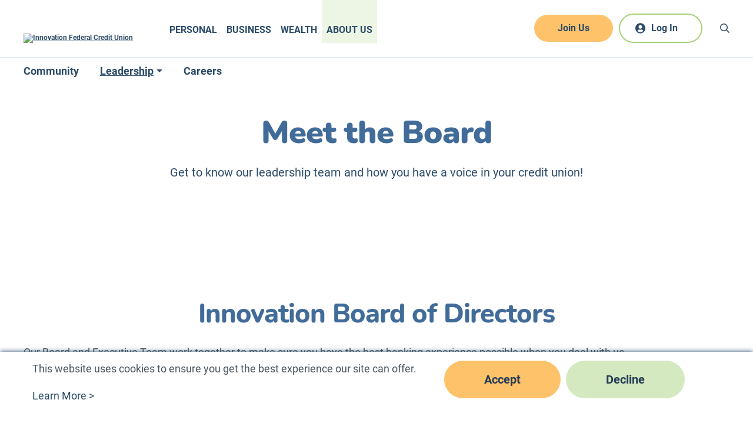

--- FILE ---
content_type: text/html;charset=utf-8
request_url: https://www.innovationcu.ca/about-us/leadership/Board.html
body_size: 10202
content:
<!DOCTYPE HTML>
<html lang="en">
    <head>
    <meta charset="UTF-8"/>
    <title>Board | Innovation Federal Credit Union</title>
    <meta name="keywords" content="Banking Movement,Innovation Credit Union,Responsible Banking,Board of Directors,Co-operatives,Credit Unions,Innovation Leadership,Professional Mentorship,Innovation Board,Best Credit Union,Federal Credit Union"/>
    <meta name="description" content="Meet Innovation Credit Union&#39;s leadership team. Our Board and Executive leaders work together to make sure you have the best banking experience possible."/>
    <meta name="template" content="content-page-template-1"/>
    <meta name="viewport" content="width=device-width, initial-scale=1"/>
    

    

	
	
	<!-- Start Best visa schema -->

<!-- End Best visa schema -->

	<!-- Start Premium Rewards schema -->

<!-- End Premium Rewards schema -->

	<!-- Start No fee(Credit Card) schema -->

<!-- End No fee(Credit Card) schema -->

	<!-- Start Cash Back Credit Cards schema -->

<!-- End Cash Back Credit Cards schema -->

	<!--Begin home-page-template-schema-->
    
 	 <!--End home-page-template-schema-->   
 	 
 	 <!--Begin FHSA-schema-->  
 	 
 	  <!--End FHSA-schema-->
 	  
 	  <!--Begin GIC-schema--> 
 	  
	<!--End GIC-schema-->
	
	<!--Begin No-fee-schema-->
	
	<!--End No-fee-schema-->
 	
 	<!--Start RESP-schema-->  
 	
 	<!--End RESP-schema--> 
 	
 	<!--Start RRSP-schema--> 
 
 	<!--End RRSP-schema-->
 	
 	<!--Start Savings-schema-->
 	
 	<!--End Savings-schema-->
 	
 	<!--Start TFSA-schema-->
 	
 	<!--End TFSA-schema-->
 	
 	<!--Start US-schema-->
 	
 	<!--End US-schema-->
 	
 	<!--Start Contact us Schema-->
 	
      <!--End Contact us schema-->
      
      <!--Start Education loan schema-->
      
       <!--End Education loan schema-->
       
       <!--Start Fresh Start loan-->
       
       <!--End Fresh Start loan schema-->
       
       <!--Start Line of Credit loan schema-->
       
       <!--End Line of Credit loan schema-->
       
       <!--Start Personal loan schema-->
       
       <!--End Personal loan schema-->
       
       <!-- Start Ag Mortgage schema-->

<!-- End Ag Mortgage schema-->

       <!-- Start Best Mortgage schema-->

<!-- End Best Mortgage schema-->

<!-- Start First mortgage schema-->

<!-- End First mortgage schema-->

<!-- Start Transfer mortgage schema -->

<!-- End Transfer mortgage schema -->

<!-- Start New build mortgage schema-->

<!-- End New build mortgage schema-->

<!-- Start Fresh start mortgage schema-->

<!-- End Fresh start mortgage schema-->

<!-- Start Home Equity schema-->

<!-- End Home Equity schema-->

<!-- Start Avoid Mortgage Prepayment chargers -->

    <!-- End Avoid Mortgage Prepayment chargers -->

<!-- Start Renew mortgage schema -->

<!-- End Renew mortgage schema -->    
  
<!-- Start Business leasing schema-->

<!-- End Business leasing schema-->

<!-- Start Business loan schema-->

<!-- End Business loan schema-->

<!-- Start Cash back schema-->

<!-- End Cash back schema-->

<!-- Start digital cheque schema-->

<!-- End digital cheque schema-->

<!-- Start Education loan schema-->

<!-- End Education loan schema-->

<!-- Start FHSA schema-->

<!-- End FHSA schema-->

<!-- Start Fresh start loan schema-->

<!-- End Fresh start loan schema-->

<!-- Start GIC schema-->

<!-- End GIC schema-->

<!-- Start Payment stream schema -->

<!-- End Payment stream schema -->

<!-- Start Personal Loan schema -->

<!-- End Personal Loan Schema -->

<!-- Start premium-rewards-visa-business-card schema -->

<!-- End premium-rewards-visa-business-card schema -->

<!-- Start RESP schema -->

<!-- End RESP schema -->

<!-- Start Rewards schema -->

<!-- End Rewards schema -->

<!-- Start RRSP schema -->

<!-- End RRSP schema -->

<!-- Start Savings schema -->

<!-- End Savings schema -->

<!-- Start Senior service schema -->

<!-- End Senior service schema -->

<!-- Start TFSA schema -->

<!-- End TFSA schema -->

<!-- Start wire transfer schema -->

<!-- End wire transfer schema -->


	<meta property="og:type" content="website"/>
    <meta property="og:title" content="Board"/>
    <meta property="og:description" content="Meet Innovation Credit Union&#39;s leadership team. Our Board and Executive leaders work together to make sure you have the best banking experience possible."/>
    <meta property="og:image" content="/content/dam/innovationcu/en/site/general/logo.png"/>

	<script defer="defer" type="text/javascript" src="/.rum/@adobe/helix-rum-js@%5E2/dist/rum-standalone.js"></script>
<link rel="canonical" href="https://www.innovationcu.ca/about-us/leadership/Board.html"/>

    

    

<meta http-equiv="x-ua-compatible" content="IE=edge"/>
<meta name="viewport" content="width=device-width, initial-scale=1, shrink-to-fit=no"/>


    
<script src="/etc.clientlibs/clientlibs/granite/jquery.lc-7842899024219bcbdb5e72c946870b79-lc.min.js"></script>
<script src="/etc.clientlibs/clientlibs/granite/utils.lc-e7bf340a353e643d198b25d0c8ccce47-lc.min.js"></script>




    
<link rel="stylesheet" href="/etc.clientlibs/innovationcu/clientlibs/clientlib-base.lc-e625338c6f437f486ab10287aabf99e7-lc.min.css" type="text/css">






<meta name="theme-color" content="#9bc969"/>
<meta name="color-scheme" content="light dark"/>
<link rel="manifest" href="/etc.clientlibs/innovationcu/clientlibs/clientlib-site/resources/site.webmanifest?v=2"/>
<meta name="msvalidate.01" content="6C38FF2E428D8D777E414B14F2DCFAF9"/>






<link rel="icon" type="image/png" href="/etc.clientlibs/innovationcu/clientlibs/clientlib-site/resources/images/favicons/favicon-32x32.png"/>
<link rel="icon" type="image/png" href="/etc.clientlibs/innovationcu/clientlibs/clientlib-site/resources/images/favicons/favicon-32x32.png" sizes="32x32"/>
<link rel="icon" type="image/png" href="/etc.clientlibs/innovationcu/clientlibs/clientlib-site/resources/images/favicons/mstile-70x70.png" sizes="70x70"/>
<link rel="icon" type="image/png" href="/etc.clientlibs/innovationcu/clientlibs/clientlib-site/resources/images/favicons/mstile-144x144.png" sizes="144x144"/>
<link rel="icon" type="image/png" href="/etc.clientlibs/innovationcu/clientlibs/clientlib-site/resources/images/favicons/mstile-150x150.png" sizes="150x150"/>
<link rel="icon" type="image/png" href="/etc.clientlibs/innovationcu/clientlibs/clientlib-site/resources/images/favicons/mstile-310x310.png" sizes="310x310"/>
<link rel="icon" type="image/png" href="/etc.clientlibs/innovationcu/clientlibs/clientlib-site/resources/images/favicons/android-chrome-192x192.png" sizes="192x192"/>
<link rel="icon" type="image/png" href="/etc.clientlibs/innovationcu/clientlibs/clientlib-site/resources/images/favicons/android-chrome-512x512.png" sizes="512x512"/>


<link rel="shortcut icon" type="image/png" sizes="192x192" href="/etc.clientlibs/innovationcu/clientlibs/clientlib-site/resources/images/favicons/android-chrome-192x192.png"/>


<link rel="apple-touch-icon" type="image/png" href="/etc.clientlibs/innovationcu/clientlibs/clientlib-site/resources/images/favicons/apple-touch-icon.png" sizes="180x180"/>


<meta name="msapplication-TileColor" content="#9bc969"/>
<meta name="msapplication-TileImage" content="/etc.clientlibs/innovationcu/clientlibs/clientlib-site/resources/images/favicons/mstile-150x150.png"/>
	
<!-- Google Tag Manager -->
<script loading="lazy">
(function(w,d,s,l,i){w[l]=w[l]||[];w[l].push({'gtm.start':
new Date().getTime(),event:'gtm.js'});var f=d.getElementsByTagName(s)[0],
j=d.createElement(s),dl=l!='dataLayer'?'&l='+l:'';j.async=true;j.src=
'https://www.googletagmanager.com/gtm.js?id='+i+dl;f.parentNode.insertBefore(j,f);
})(window,document,'script','dataLayer','GTM-KMH5H6');</script>
<!-- End Google Tag Manager -->

<!-- conversion tracking -->
<script>
  (function(w,d,t,r,u)
  {
    var f,n,i;
    w[u]=w[u]||[],f=function()
    {
      var o={ti:"134597776", enableAutoSpaTracking: true}; 
      o.q=w[u],w[u]=new UET(o),w[u].push("pageLoad") 
    },
    n=d.createElement(t),n.src=r,n.async=1,n.onload=n.onreadystatechange=function()
    {
      var s=this.readyState;
      s&&s!=="loaded"&&s!=="complete"||(f(),n.onload=n.onreadystatechange=null)
    },
    i=d.getElementsByTagName(t)[0],i.parentNode.insertBefore(n,i)
  })
  (window,document,"script","//bat.bing.com/bat.js","uetq");
</script>
<!-- End conversion tracking -->



<!-- To track event on page load -->
<script>
window.uetq = window.uetq || [];
window.uetq.push("event", "submit_lead_form", {});
</script>
<!-- End To track event on page load -->

<!-- To track event on inline action -->
<script>
  function uet_report_conversion() {
    window.uetq = window.uetq || [];
    window.uetq.push("event", "submit_lead_form", {});
  }
</script>
<!-- End To track event on inline action -->


<!--Begin OmniChannel Script-->


<script v2 id="Microsoft_Omnichannel_LCWidget" src="https://oc-cdn-public.azureedge.net/livechatwidget/scripts/LiveChatBootstrapper.js" loading="lazy" data-app-id="da9fcbf1-d584-4bf7-af35-d3e280cad714" data-lcw-version="prod" data-org-id="d3947100-ddb4-4487-a405-51ec40204c72" data-org-url="https://unqd3947100ddb44487a40551ec40204-crm3.omnichannelengagementhub.com" async defer></script>

<!--End OmniChannel Script-->


<link rel="preload" as="font" href="/etc.clientlibs/innovationcu/clientlibs/clientlib-site/resources/fonts/roboto/roboto-v20-latin-700.woff2" type="font/woff2" crossorigin/>
<link rel="preload" as="font" href="/etc.clientlibs/innovationcu/clientlibs/clientlib-site/resources/fonts/roboto/roboto-v20-latin-regular.woff2" type="font/woff2" crossorigin/>
<link rel="preload" as="font" href="/etc.clientlibs/innovationcu/clientlibs/clientlib-site/resources/fonts/nunito/nunito-v16-latin-900.woff2" type="font/woff2" crossorigin/>
<link rel="preload" as="font" href="/etc.clientlibs/innovationcu/clientlibs/clientlib-site/resources/fonts/roboto/roboto-v20-latin-500.woff2" type="font/woff2" crossorigin/>
<link rel="preload" as="font" href="/etc.clientlibs/innovationcu/clientlibs/clientlib-site/resources/fonts/nunito/nunito-v16-latin-800.woff2" type="font/woff2" crossorigin/>
<link rel="preload" as="font" href="/etc.clientlibs/innovationcu/clientlibs/clientlib-site/resources/fonts/roboto/roboto-v20-latin-italic.woff2" type="font/woff2" crossorigin/>
<link rel="preload" as="font" href="/etc.clientlibs/innovationcu/clientlibs/clientlib-site/resources/fonts/nunito/nunito-v16-latin-600.woff2" type="font/woff2" crossorigin/>

<script>
    //prehiding snippet for Adobe Target with asynchronous tags deployment
    (function(win, doc, style, timeout) {
        var STYLE_ID = 'at-body-style';

        function getParent() {
            return doc.getElementsByTagName('head')[0];
        }

        function addStyle(parent, id, def) {
            if (!parent) {
                return;
            }
            var style = doc.createElement('style');
            style.id = id;
            style.innerHTML = def;
            parent.appendChild(style);
        }

        function removeStyle(parent, id) {
            if (!parent) {
                return;
            }
            var style = doc.getElementById(id);
            if (!style) {
                return;
            }
            parent.removeChild(style);
        }
        addStyle(getParent(), STYLE_ID, style);
        setTimeout(function() {
            removeStyle(getParent(), STYLE_ID);
        }, timeout);
    }(window, document, "body {opacity: 0 !important}", 3000));
</script>
<script src="https://mktdplp102cdn.azureedge.net/public/latest/js/form-loader.js?v=1.84.2007" async></script><div class="d365-mkt-config" style="display:none" data-website-id="cTmoGTpkJqRuPpjdhgU-TEeMdUnF-EZOmHYgEg7Y33Q" data-hostname="1d58ce9b6f5343f280d2ff94288febec.svc.dynamics.com"></div>


    
    
    

    

    


        <script type="text/javascript" src="https://assets.adobedtm.com/68d368b67f2b/3b027c917e7c/launch-ecd7926d88e1.min.js" async></script>


    
    
    
<link rel="stylesheet" href="/etc.clientlibs/innovationcu/clientlibs/clientlib-dependencies.lc-d41d8cd98f00b204e9800998ecf8427e-lc.min.css" type="text/css">
<link rel="stylesheet" href="/etc.clientlibs/innovationcu/clientlibs/clientlib-site.lc-c2775bba845185df4f13eaec9e122e56-lc.min.css" type="text/css">



    

    
    
</head>
    <body class="page basicpage" id="page-dd97be78c9" data-cmp-data-layer-enabled>
        <script>
          window.adobeDataLayer = window.adobeDataLayer || [];
          adobeDataLayer.push({
              page: JSON.parse("{\x22page\u002Ddd97be78c9\x22:{\x22@type\x22:\x22innovationcu\/components\/structure\/page\x22,\x22repo:modifyDate\x22:\x222025\u002D05\u002D15T22:15:45Z\x22,\x22dc:title\x22:\x22Board\x22,\x22dc:description\x22:\x22Meet Innovation Credit Union\x27s leadership team. Our Board and Executive leaders work together to make sure you have the best banking experience possible.\x22,\x22xdm:template\x22:\x22\/conf\/innovationcu\/settings\/wcm\/templates\/content\u002Dpage\u002Dtemplate\u002D1\x22,\x22xdm:language\x22:\x22en\x22,\x22xdm:tags\x22:[\x22Banking Movement\x22,\x22Innovation Credit Union\x22,\x22Responsible Banking\x22,\x22Board of Directors\x22,\x22Co\u002Doperatives\x22,\x22Credit Unions\x22,\x22Innovation Leadership\x22,\x22Professional Mentorship\x22,\x22Innovation Board\x22,\x22Best Credit Union\x22,\x22Federal Credit Union\x22],\x22repo:path\x22:\x22\/content\/innovationcu\/en\/about\u002Dus\/leadership\/Board.html\x22}}"),
              event:'cmp:show',
              eventInfo: {
                  path: 'page.page\u002Ddd97be78c9'
              }
          });
        </script>
        
        
            




            



            <!-- Google Tag Manager (noscript) -->
<noscript><iframe src="https://www.googletagmanager.com/ns.html?id=GTM-KMH5H6" height="0" width="0" style="display:none;visibility:hidden"></iframe></noscript>
<!-- End Google Tag Manager (noscript) -->



<!-- conversion tracking -->
<script>

  (function(w,d,t,r,u)
  {
    var f,n,i;
    w[u]=w[u]||[],f=function()
    {
      var o={ti:"134597776", enableAutoSpaTracking: true}; 
      o.q=w[u],w[u]=new UET(o),w[u].push("pageLoad") 
    },
    n=d.createElement(t),n.src=r,n.async=1,n.onload=n.onreadystatechange=function()
    {
      var s=this.readyState;
      s&&s!=="loaded"&&s!=="complete"||(f(),n.onload=n.onreadystatechange=null)
    },
    i=d.getElementsByTagName(t)[0],i.parentNode.insertBefore(n,i)
  })
  (window,document,"script","//bat.bing.com/bat.js","uetq");
</script>
<!-- End conversion tracking -->
 
<!-- Enhanced conversion snippet -->
<script>
var emailField = $('#email').val();
var phone = $('#phone').val();
 var email = emailField ? emailField : '';
window.uetq = window.uetq || [];
  if (email || phone) {
    window.uetq.push('set', { 
      'pid': {
        'em': email,
        'ph': phone
      }
    });
  }
</script>
<!-- End Enhanced conversion snippet -->
 
<div class="root container responsivegrid">

    
    <div id="container-e8c809c1dc" class="cmp-container">
        


<div class="aem-Grid aem-Grid--12 aem-Grid--default--12 ">
    
    <header class="dynamicxf cmp-experiencefragment--header aem-GridColumn aem-GridColumn--default--12"><div><div class="xfpage page basicpage">


    
    
    
    <div id="container-b02a49f66f" class="cmp-container">
        
        <div class="container responsivegrid">

    
    
    
    <div id="container-e6465bce9d" class="cmp-container">
        
        <div class="container responsivegrid cmp-container--header">

    
    
    
    <div id="container-8c230380ff" class="cmp-container">
        
        <div class="cmp-topnotification alert alert-dismissible hidden" data-cmp-is="topnotification">
    <div class="cmp-topnotification__message">
        <a class="cmp-topnotification__link" href="javascript://"></a>
    </div>
    <button class="close d-flex justify-content-center align-items-center" type="button" aria-label="Close">
    	<span aria-hidden="true">&times;</span>
    </button>
</div><div class="container responsivegrid cmp-container--fixed cmp-container--hide-nav-in-mobile">

    
    
    
    <div id="container-de0a05d4ec" class="cmp-container">
        
        <div class="image cmp-image--logo"><div data-cmp-is="image" data-cmp-lazythreshold="0" data-cmp-src="/content/experience-fragments/innovationcu/en/site/header/Business1/_jcr_content/root/container/container/container/image.coreimg{.width}.svg/1722363764625/logo.svg" data-asset="/content/dam/innovationcu/en/site/general/logo.svg" data-title="Innovation Federal Credit Union" data-cmp-data-layer="{&#34;image-456a4622ea&#34;:{&#34;@type&#34;:&#34;innovationcu/components/content/image&#34;,&#34;repo:modifyDate&#34;:&#34;2024-07-30T18:22:44Z&#34;,&#34;xdm:linkURL&#34;:&#34;https://www.innovationcu.ca/personal.html&#34;,&#34;image&#34;:{&#34;repo:id&#34;:&#34;90b148d8-23f7-4b2c-bf1d-14e9c10b8cd7&#34;,&#34;repo:modifyDate&#34;:&#34;2023-06-23T05:34:40Z&#34;,&#34;@type&#34;:&#34;image/svg+xml&#34;,&#34;repo:path&#34;:&#34;/content/dam/innovationcu/en/site/general/logo.svg&#34;}}}" class="cmp-image" itemscope itemtype="http://schema.org/ImageObject">
    <a class="cmp-image__link" href="https://www.innovationcu.ca/personal.html" data-cmp-clickable data-cmp-hook-image="link">
        
            
            <img src="/content/experience-fragments/innovationcu/en/site/header/Business1/_jcr_content/root/container/container/container/image.coreimg.svg/1722363764625/logo.svg" class="cmp-image__image" itemprop="contentUrl" data-cmp-hook-image="image" alt="Innovation Federal Credit Union"/>
            
        
    </a>
    
    
</div>

    
</div>
<div class="navigation cmp-navigation--header">
<nav id="navigation-33947ae3dc" class="cmp-navigation" itemscope itemtype="http://schema.org/SiteNavigationElement" data-cmp-data-layer="{&#34;navigation-33947ae3dc&#34;:{&#34;@type&#34;:&#34;innovationcu/components/structure/navigation&#34;,&#34;repo:modifyDate&#34;:&#34;2024-07-04T18:05:52Z&#34;}}" aria-label="main-navigation">
    <ul class="cmp-navigation__group">
        
    <li class="cmp-navigation__item cmp-navigation__item--level-0" data-cmp-data-layer="{&#34;navigation-33947ae3dc-item-bf997b0bd2&#34;:{&#34;@type&#34;:&#34;innovationcu/components/structure/navigation/item&#34;,&#34;repo:modifyDate&#34;:&#34;2023-02-15T20:01:40Z&#34;,&#34;dc:title&#34;:&#34;Personal&#34;,&#34;xdm:linkURL&#34;:&#34;/personal.html&#34;}}">
        
    <a href="/personal.html" data-cmp-clickable class="cmp-navigation__item-link">Personal</a>

        
    </li>

    
        
    <li class="cmp-navigation__item cmp-navigation__item--level-0" data-cmp-data-layer="{&#34;navigation-33947ae3dc-item-9748558806&#34;:{&#34;@type&#34;:&#34;innovationcu/components/structure/navigation/item&#34;,&#34;repo:modifyDate&#34;:&#34;2023-02-15T20:03:47Z&#34;,&#34;dc:title&#34;:&#34;Business&#34;,&#34;xdm:linkURL&#34;:&#34;/business.html&#34;}}">
        
    <a href="/business.html" data-cmp-clickable class="cmp-navigation__item-link">Business</a>

        
    </li>

    
        
    <li class="cmp-navigation__item cmp-navigation__item--level-0" data-cmp-data-layer="{&#34;navigation-33947ae3dc-item-fe8da960b2&#34;:{&#34;@type&#34;:&#34;innovationcu/components/structure/navigation/item&#34;,&#34;repo:modifyDate&#34;:&#34;2022-02-25T07:52:20Z&#34;,&#34;dc:title&#34;:&#34;Wealth&#34;,&#34;xdm:linkURL&#34;:&#34;/wealth.html&#34;}}">
        
    <a href="/wealth.html" data-cmp-clickable class="cmp-navigation__item-link">Wealth</a>

        
    </li>

    
        
    <li class="cmp-navigation__item cmp-navigation__item--level-0 cmp-navigation__item--active" data-cmp-data-layer="{&#34;navigation-33947ae3dc-item-744d6f2c6b&#34;:{&#34;@type&#34;:&#34;innovationcu/components/structure/navigation/item&#34;,&#34;repo:modifyDate&#34;:&#34;2022-10-17T17:57:27Z&#34;,&#34;dc:title&#34;:&#34;About Us&#34;,&#34;xdm:linkURL&#34;:&#34;/about-us.html&#34;}}">
        
    <a href="/about-us.html" data-cmp-clickable class="cmp-navigation__item-link">About Us</a>

        
    </li>

    </ul>
</nav>

    

</div>
<div class="loginandsearch"><div class="cmp-loginandsearch ">
    <a href="https://banking.innovationcu.ca/?action=CustomerOnboardingTransaction&isAnonymous=true" target="_blank" class="cmp-loginandsearch__join-us"><span>Join Us</span></a>
     <a href="https://banking.innovationcu.ca" target="_blank" class="cmp-loginandsearch__login"><span>Log In</span></a>
    <button class="cmp-loginandsearch__search-button" aria-label="Search">
        <svg xmlns="http://www.w3.org/2000/svg" viewBox="0 0 512 512"><path d="M508.5 468.9L387.1 347.5c-2.3-2.3-5.3-3.5-8.5-3.5h-13.2c31.5-36.5 50.6-84 50.6-136C416 93.1 322.9 0 208 0S0 93.1 0 208s93.1 208 208 208c52 0 99.5-19.1 136-50.6v13.2c0 3.2 1.3 6.2 3.5 8.5l121.4 121.4c4.7 4.7 12.3 4.7 17 0l22.6-22.6c4.7-4.7 4.7-12.3 0-17zM208 368c-88.4 0-160-71.6-160-160S119.6 48 208 48s160 71.6 160 160-71.6 160-160 160z"/></svg>
    </button>
    
</div></div>

        
    </div>

</div>

        
    </div>

</div>
<div class="container responsivegrid">

    
    
    
    <div id="container-83491f8f51" class="cmp-container">
        
        <div class="container responsivegrid cmp-container--fixed">

    
    
    
    <div id="container-88a51af252" class="cmp-container">
        
        <div class="mainnavigation navigation mainnavigation--header"><nav id="mainnavigation-2472c7cb4c" class="cmp-navigation" role="navigation" itemscope itemtype="http://schema.org/SiteNavigationElement" aria-label="secondary-navigation">
    <ul class="nav nav-pills">
		
    <li class="nav-item"> 
        
    <a href="/about-us/community.html" data-expandable="false" class="nav-link font-weight-bold" data-title="Community">
      
      Community
    </a>

        
    </li>

    
		
    <li class="nav-item dropdown"> 
        
    <a href="/about-us/leadership.html" data-isredirect data-expandable="true" aria-current="page" class="nav-link dropdown-toggle font-weight-bold" data-title="Leadership">
      <img class="cmp-navigation__item-icon" src="/content/dam/innovationcu/en/company/user-tie-solid.svg"/>
      Leadership
    </a>

        
    <ul class="dropdown-menu">
		
    <li class=""> 
        
    <a href="/about-us/leadership/Board.html" data-expandable="false" aria-current="page" class="nav-link" data-title="Board">
      
      Board
    </a>

        
    </li>

    
		
    <li class=""> 
        
    <a href="/about-us/leadership/executive-Team.html" data-expandable="false" class="nav-link" data-title="Executive Team">
      
      Executive Team
    </a>

        
    </li>

    </ul>

    </li>

    
		
    <li class="nav-item"> 
        
    <a href="/about-us/careers.html" data-expandable="false" class="nav-link font-weight-bold" data-title="Careers">
      <img class="cmp-navigation__item-icon" src="/content/dam/innovationcu/en/company/briefcase-solid.svg"/>
      Careers
    </a>

        
    </li>

    </ul>
</nav>

    
</div>

        
    </div>

</div>
<div class="search"><section id="search-af3e50af48" class="cmp-search" role="search">

    <a class="search-page-path" href="/business/search.html" data-currentpage="/content/innovationcu/en/about-us/leadership/Board" aria-label="Search"></a>
    <form class="cmp-search__form" method="post" action="#" autocomplete="off">
        <div class="cmp-search__field">
            <a href="javascript://" class="cmp-search__icon" data-cmp-hook-search="icon"></a>
            <input class="cmp-search__input" type="text" name="fulltext" placeholder="Search" aria-label="Search"/>
            <!-- <button class="cmp-search__clear" type="button">
                <i class="cmp-search__clear-icon"></i>
            </button> -->
        </div>
    </form>
</section></div>

        
    </div>

</div>
<div class="container responsivegrid cmp-container--header-mobile">

    
    
    
    <div id="container-8a83a34ade" class="cmp-container">
        
        <div class="image cmp-image--logo"><div data-cmp-is="image" data-cmp-lazythreshold="0" data-cmp-src="/content/experience-fragments/innovationcu/en/site/header/Business1/_jcr_content/root/container/container_1203621621/image_copy.coreimg{.width}.svg/1687525370064/horizontallogo.svg" data-asset="/content/dam/innovationcu/en/site/general/horizontallogo.svg" data-title="Innovation CU" data-cmp-data-layer="{&#34;image-8ddfddf651&#34;:{&#34;@type&#34;:&#34;innovationcu/components/content/image&#34;,&#34;repo:modifyDate&#34;:&#34;2023-06-23T13:02:50Z&#34;,&#34;xdm:linkURL&#34;:&#34;/business.html&#34;,&#34;image&#34;:{&#34;repo:id&#34;:&#34;0379c97e-885e-4ea5-b350-6ffc3d8d9634&#34;,&#34;repo:modifyDate&#34;:&#34;2023-06-23T05:31:16Z&#34;,&#34;@type&#34;:&#34;image/svg+xml&#34;,&#34;repo:path&#34;:&#34;/content/dam/innovationcu/en/site/general/horizontallogo.svg&#34;}}}" class="cmp-image" itemscope itemtype="http://schema.org/ImageObject">
    <a class="cmp-image__link" href="/business.html" data-cmp-clickable data-cmp-hook-image="link">
        
            
            <img src="/content/experience-fragments/innovationcu/en/site/header/Business1/_jcr_content/root/container/container_1203621621/image_copy.coreimg.svg/1687525370064/horizontallogo.svg" class="cmp-image__image" itemprop="contentUrl" data-cmp-hook-image="image" alt="Innovation CU"/>
            
        
    </a>
    
    
</div>

    
</div>
<div class="container responsivegrid cmp-container--header-mobile">

    
    
    
    <div id="container-7a3296c275" class="cmp-container">
        
        <div class="button cmp-button--mobile-login"><a id="button-93798b6df1" class="cmp-button" href="https://banking.innovationcu.ca" data-cmp-clickable data-cmp-data-layer="{&#34;button-93798b6df1&#34;:{&#34;@type&#34;:&#34;innovationcu/components/content/button&#34;,&#34;repo:modifyDate&#34;:&#34;2024-07-04T18:05:52Z&#34;,&#34;dc:title&#34;:&#34;Log in&#34;,&#34;xdm:linkURL&#34;:&#34;https://banking.innovationcu.ca&#34;}}">

    
    

    <span class="cmp-button__text">Log in</span>
</a></div>
<div class="button cmp-button--mobile-menu-bar"><button type="button" id="button-d9206455ce" class="cmp-button" data-cmp-clickable data-cmp-data-layer="{&#34;button-d9206455ce&#34;:{&#34;@type&#34;:&#34;innovationcu/components/content/button&#34;,&#34;repo:modifyDate&#34;:&#34;2024-07-04T18:05:52Z&#34;,&#34;dc:title&#34;:&#34;Menu&#34;}}">

    
    <span class="cmp-button__icon cmp-button__icon--bars" aria-hidden="true"></span>

    <span class="cmp-button__text">Menu</span>
</button></div>

        
    </div>

</div>

        
    </div>

</div>

        
    </div>

</div>

        
    </div>

</div>
</div>

    

</header>
<main class="container responsivegrid aem-GridColumn aem-GridColumn--default--12">

    
    <div id="container-a2c802e1ad" class="cmp-container">
        


<div class="aem-Grid aem-Grid--12 aem-Grid--default--12 ">
    
    <div class="row cmp-heroteaser cmp-teaser cmp-teaser--hero justify-content-center align-items-sm-center d-print-block aem-GridColumn aem-GridColumn--default--12">
    <div class="col-md-9 align-items-center text-md-center text-break d-print-block cmp-teaser__content">
        <div>
			
    <h1 class="cmp-teaser__title">
       
       Meet the Board
    </h1>

		</div>
        
    

        
    <div class="cmp-teaser__description">
        <p>Get to know our leadership team and how you have a voice in your credit union!</p>

    </div>

        
    

        <div class="cmp-teaser__xf">
            <div>

    
        
    
    
</div>
        </div>
    </div>
    


    

</div>
<div class="separator cmp-separator--space margin-vertical--md aem-GridColumn aem-GridColumn--default--12">
<div id="separator-eeae102770" class="cmp-separator">
    <hr class="cmp-separator__horizontal-rule"/>
</div></div>
<div class="container responsivegrid cmp-container--fixed aem-GridColumn aem-GridColumn--default--12">

    
    
    
    <div id="container-61a6ab0e32" class="cmp-container">
        
        
        
    </div>

</div>
<div class="container responsivegrid aem-GridColumn aem-GridColumn--default--12">

    
    
    
    <div id="container-59c7a7d094" class="cmp-container">
        
        <div class="container responsivegrid cmp-container--fixed">

    
    
    
    <div id="leaders" class="cmp-container" aria-label="leaders">
        
        <div class="separator cmp-separator--space margin-vertical--xsm">
<div id="separator-5e0d3ec98c" class="cmp-separator">
    <hr class="cmp-separator__horizontal-rule"/>
</div></div>
<div class="text">
<div id="text-bd8026c49d" class="cmp-text">
    <h2 style="	text-align: center;
">Innovation Board of Directors</h2>
<p>Our Board and Executive Team work together to make sure you have the best banking experience possible when you deal with us.</p>
<p>You elect our <b>Board of Directors</b>. They’re your voice at your credit union and always have your best interests and concerns in mind.</p>
<p>Learn more about our Board&#39;s responsibilities: <a title="Director Profile" href="/content/dam/innovationcu/en/resources/director-profile.pdf">Director Profile</a> (pdf)</p>

</div>

    

</div>
<div class="crewmemberlist"><div class="cmp-crewmemberlist" data-cmp-is="crewmemberlist">

    <div class="buttoncontainer container responsivegrid" data-cmp-is="buttoncontainer">
        <div id="buttoncontainer-crewmemberlist" class="cmp-container cmp-crewmemberlist__filter">
            <div class="button cmp-button--small cmp-button--outline cmp-button--active">
                <button type="button" class="cmp-button" data-filter="">
                    All
                </button>
            </div>
            <div class="button cmp-button--small cmp-button--outline">
                <button type="button" class="cmp-button" data-filter="caffeine-please">
                    Caffeine Please
                </button>
            </div>
<div class="button cmp-button--small cmp-button--outline">
                <button type="button" class="cmp-button" data-filter="left-handed">
                    Left-Handed
                </button>
            </div>
<div class="button cmp-button--small cmp-button--outline">
                <button type="button" class="cmp-button" data-filter="karaoke-singer">
                    Karaoke Singer
                </button>
            </div>

        </div>
    </div>


    <div class="separator cmp-separator--space margin-vertical--md separator">
        <div class="cmp-separator">
            <hr class="cmp-separator__horizontal-rule"/>
        </div>
    </div>
    <div class="row profiles">
        <div class="col-lg-3 col-md-4 col-sm-6 profiles__item d-flex flex-column align-items-center text-center" data-href='/content/experience-fragments/innovationcu/en/people/Board/russ-siemens/master.html'>
            <a class="cmp-crewmembers__modal-link profile-pic " href="javascript://">
                <img class="profile-pic__image" src="/content/dam/innovationcu/en/images/staff---board/siemens-russ.png/_jcr_content/renditions/cq5dam.thumbnail.319.319.png" alt="Russ Siemens"/>
                
            </a>
            <h2 class="cmp-crewmembers__name">
                <a href="javascript://" class="cmp-crewmembers__modal-link">
                    Russ Siemens
                </a>
            </h2>
            <div class="cmp-crewmembers__title">Board Member</div>
        </div>
<div class="col-lg-3 col-md-4 col-sm-6 profiles__item d-flex flex-column align-items-center text-center" data-href='/content/experience-fragments/innovationcu/en/people/Board/michele-wilde/master.html'>
            <a class="cmp-crewmembers__modal-link profile-pic " href="javascript://">
                <img class="profile-pic__image" src="/content/dam/innovationcu/en/images/staff---board/wilde-michele.png/_jcr_content/renditions/cq5dam.thumbnail.319.319.png" alt="Michele Wilde"/>
                
            </a>
            <h2 class="cmp-crewmembers__name">
                <a href="javascript://" class="cmp-crewmembers__modal-link">
                    Michele Wilde
                </a>
            </h2>
            <div class="cmp-crewmembers__title">Board Chair</div>
        </div>
<div class="col-lg-3 col-md-4 col-sm-6 profiles__item d-flex flex-column align-items-center text-center" data-groups="pineapple-pizza" data-href='/content/experience-fragments/innovationcu/en/people/Board/lisa-arora/master.html'>
            <a class="cmp-crewmembers__modal-link profile-pic " href="javascript://">
                <img class="profile-pic__image" src="/content/dam/innovationcu/en/images/staff---board/arora-lisa.png/_jcr_content/renditions/cq5dam.thumbnail.319.319.png" alt="Lisa Arora"/>
                
            </a>
            <h2 class="cmp-crewmembers__name">
                <a href="javascript://" class="cmp-crewmembers__modal-link">
                    Lisa Arora
                </a>
            </h2>
            <div class="cmp-crewmembers__title">Board Member</div>
        </div>
<div class="col-lg-3 col-md-4 col-sm-6 profiles__item d-flex flex-column align-items-center text-center" data-groups="golfer,pineapple-pizza" data-href='/content/experience-fragments/innovationcu/en/people/Board/joan-baer/master.html'>
            <a class="cmp-crewmembers__modal-link profile-pic " href="javascript://">
                <img class="profile-pic__image" src="/content/dam/innovationcu/en/images/staff---board/baer-joan.png/_jcr_content/renditions/cq5dam.thumbnail.319.319.png" alt="Joan Baer"/>
                
            </a>
            <h2 class="cmp-crewmembers__name">
                <a href="javascript://" class="cmp-crewmembers__modal-link">
                    Joan Baer
                </a>
            </h2>
            <div class="cmp-crewmembers__title">Board Member</div>
        </div>
<div class="col-lg-3 col-md-4 col-sm-6 profiles__item d-flex flex-column align-items-center text-center" data-href='/content/experience-fragments/innovationcu/en/people/Board/peter-brown/master.html'>
            <a class="cmp-crewmembers__modal-link profile-pic " href="javascript://">
                <img class="profile-pic__image" src="/content/dam/innovationcu/en/images/staff---board/brown-peter.jpg/_jcr_content/renditions/cq5dam.thumbnail.319.319.png" alt="Peter Brown"/>
                
            </a>
            <h2 class="cmp-crewmembers__name">
                <a href="javascript://" class="cmp-crewmembers__modal-link">
                    Peter Brown
                </a>
            </h2>
            <div class="cmp-crewmembers__title">Board Member</div>
        </div>
<div class="col-lg-3 col-md-4 col-sm-6 profiles__item d-flex flex-column align-items-center text-center" data-href='/content/experience-fragments/innovationcu/en/people/Board/liam-choo-foo/master.html'>
            <a class="cmp-crewmembers__modal-link profile-pic " href="javascript://">
                <img class="profile-pic__image" src="/content/dam/innovationcu/en/images/staff---board/choo-foo-liam.png/_jcr_content/renditions/cq5dam.thumbnail.319.319.png" alt="Liam Choo-Foo"/>
                
            </a>
            <h2 class="cmp-crewmembers__name">
                <a href="javascript://" class="cmp-crewmembers__modal-link">
                    Liam Choo-Foo
                </a>
            </h2>
            <div class="cmp-crewmembers__title">Board Member</div>
        </div>
<div class="col-lg-3 col-md-4 col-sm-6 profiles__item d-flex flex-column align-items-center text-center" data-href='/content/experience-fragments/innovationcu/en/people/Board/meagan-cockrill/master.html'>
            <a class="cmp-crewmembers__modal-link profile-pic " href="javascript://">
                <img class="profile-pic__image" src="/content/dam/innovationcu/en/images/staff---board/cockrill-meagan.jpg/_jcr_content/renditions/cq5dam.thumbnail.319.319.png" alt="Meagan Cockrill"/>
                
            </a>
            <h2 class="cmp-crewmembers__name">
                <a href="javascript://" class="cmp-crewmembers__modal-link">
                    Meagan Cockrill
                </a>
            </h2>
            <div class="cmp-crewmembers__title">Board Member</div>
        </div>
<div class="col-lg-3 col-md-4 col-sm-6 profiles__item d-flex flex-column align-items-center text-center" data-href='/content/experience-fragments/innovationcu/en/people/Board/mike-davis/master.html'>
            <a class="cmp-crewmembers__modal-link profile-pic " href="javascript://">
                <img class="profile-pic__image" src="/content/dam/innovationcu/en/images/staff---board/davis-michael.png/_jcr_content/renditions/cq5dam.thumbnail.319.319.png" alt="Mike Davis"/>
                
            </a>
            <h2 class="cmp-crewmembers__name">
                <a href="javascript://" class="cmp-crewmembers__modal-link">
                    Mike Davis
                </a>
            </h2>
            <div class="cmp-crewmembers__title">Board Member</div>
        </div>
<div class="col-lg-3 col-md-4 col-sm-6 profiles__item d-flex flex-column align-items-center text-center" data-href='/content/experience-fragments/innovationcu/en/people/Board/brian-guillemin/master.html'>
            <a class="cmp-crewmembers__modal-link profile-pic " href="javascript://">
                <img class="profile-pic__image" src="/content/dam/innovationcu/en/images/staff---board/guillemin-brian.png/_jcr_content/renditions/cq5dam.thumbnail.319.319.png" alt="Brian Guillemin"/>
                
            </a>
            <h2 class="cmp-crewmembers__name">
                <a href="javascript://" class="cmp-crewmembers__modal-link">
                    Brian Guillemin
                </a>
            </h2>
            <div class="cmp-crewmembers__title">Vice Chair</div>
        </div>
<div class="col-lg-3 col-md-4 col-sm-6 profiles__item d-flex flex-column align-items-center text-center" data-groups="caffeine-please" data-href='/content/experience-fragments/innovationcu/en/people/Board/daniel-johnson/master.html'>
            <a class="cmp-crewmembers__modal-link profile-pic " href="javascript://">
                <img class="profile-pic__image" src="/content/dam/innovationcu/en/images/staff---board/johnson-daniel.png/_jcr_content/renditions/cq5dam.thumbnail.319.319.png" alt="Daniel Johnson"/>
                
            </a>
            <h2 class="cmp-crewmembers__name">
                <a href="javascript://" class="cmp-crewmembers__modal-link">
                    Daniel Johnson
                </a>
            </h2>
            <div class="cmp-crewmembers__title">Chief Executive Officer</div>
        </div>
<div class="col-lg-3 col-md-4 col-sm-6 profiles__item d-flex flex-column align-items-center text-center" data-href='/content/experience-fragments/innovationcu/en/people/Board/karen-mcbride/master.html'>
            <a class="cmp-crewmembers__modal-link profile-pic " href="javascript://">
                <img class="profile-pic__image" src="/content/dam/innovationcu/en/images/staff---board/mcbride-karen.png/_jcr_content/renditions/cq5dam.thumbnail.319.319.png" alt="Karen McBride"/>
                
            </a>
            <h2 class="cmp-crewmembers__name">
                <a href="javascript://" class="cmp-crewmembers__modal-link">
                    Karen McBride
                </a>
            </h2>
            <div class="cmp-crewmembers__title">Board Member</div>
        </div>
<div class="col-lg-3 col-md-4 col-sm-6 profiles__item d-flex flex-column align-items-center text-center" data-href='/content/experience-fragments/innovationcu/en/people/Board/marty-meloche/master.html'>
            <a class="cmp-crewmembers__modal-link profile-pic " href="javascript://">
                <img class="profile-pic__image" src="/content/dam/innovationcu/en/images/staff---board/meloche-marty.png/_jcr_content/renditions/cq5dam.thumbnail.319.319.png" alt="Marty Meloche"/>
                
            </a>
            <h2 class="cmp-crewmembers__name">
                <a href="javascript://" class="cmp-crewmembers__modal-link">
                    Marty Meloche
                </a>
            </h2>
            <div class="cmp-crewmembers__title">Board Member</div>
        </div>

    </div>
    <div class="separator cmp-separator--space margin-vertical--md separator">
        <div class="cmp-separator">
            <hr class="cmp-separator__horizontal-rule"/>
        </div>
    </div>
</div></div>

        
    </div>

</div>

        
    </div>

</div>

    
</div>

    </div>

    
</main>
<footer class="dynamicxf cmp-experiencefragment--footer aem-GridColumn aem-GridColumn--default--12"><div><div class="xfpage page basicpage">


    
    <div id="container-2a4bc3fd3a" class="cmp-container">
        


<div class="aem-Grid aem-Grid--12 aem-Grid--default--12 ">
    
    <div class="container responsivegrid aem-GridColumn aem-GridColumn--default--12">

    
    
    
    <div id="container-aa67371d0d" class="cmp-container">
        
        <div class="button cmp-button--back-to-top"><a id="button-348ae0fdfc" class="cmp-button" href="#top" data-cmp-clickable data-cmp-data-layer="{&#34;button-348ae0fdfc&#34;:{&#34;@type&#34;:&#34;innovationcu/components/content/button&#34;,&#34;repo:modifyDate&#34;:&#34;2026-01-07T17:42:34Z&#34;,&#34;dc:title&#34;:&#34;Top&#34;,&#34;xdm:linkURL&#34;:&#34;#top&#34;}}">

    
    

    <span class="cmp-button__text">Top</span>
</a></div>
<div class="container responsivegrid cmp-container--footer">

    
    
    
    <div id="container-f0f2323c3e" class="cmp-container">
        
        <div class="container responsivegrid">

    
    
    
    <div id="container-78dfd3b6af" class="cmp-container">
        
        <div class="codeembed">

  <div class="row"><div class="col-xl-6 col-lg-8 offset-xl-3 offset-lg-2 col-12 d-flex justify-content-center flex-md-row flex-column"><a href="https://www.cdic.ca/your-coverage/protecting-your-deposit/?logo=1" class="d-flex justify-content-center" style="margin-right:0.5rem;margin-left:0.5rem;"><img src="/content/dam/innovationcu/en/site/general/cdic-digital-symbol.svg" style="width:155px" alt="Canadian Deposit Insurance Corporation logo"></a><div class="text-md-left text-center d-flex flex-column justify-content-center"><p><span class="cmp-mediakit__modal-form-title text-md-left" style="margin:0">Protecting Your Deposits</span></p></div></div>


</div>
<div class="separator margin-vertical--lg">
<div id="separator-f39b2765d9" class="cmp-separator">
    <hr class="cmp-separator__horizontal-rule"/>
</div></div>

        
    </div>

</div>
<div class="container responsivegrid cmp-container--fixed">

    
    
    
    <div id="container-936e192597" class="cmp-container">
        
        <div class="container responsivegrid flex-grow-1">

    
    
    
    <div id="container-e401507114" class="cmp-container">
        
        <div class="container responsivegrid cmp-container--footer-links">

    
    
    
    <div id="container-4981794442" class="cmp-container">
        
        <div class="container responsivegrid">

    
    
    
    <div id="container-0ed7ce3a23" class="cmp-container">
        
        <div class="codeembed">

  <p style="font-family: Nunito,sans-serif;
    font-size: 1.5rem;
    line-height: 1.5;
    letter-spacing: normal;
    font-weight: 800;">Company</p>
</div>
<div class="list">
<ul id="list-d8b0ccf70f" data-cmp-data-layer="{&#34;list-d8b0ccf70f&#34;:{&#34;@type&#34;:&#34;innovationcu/components/content/list&#34;,&#34;repo:modifyDate&#34;:&#34;2021-10-08T09:09:10Z&#34;}}" class="cmp-list">
    <li class="cmp-list__item">
    <article>
        <a class="cmp-list__item-link" href="/about-us.html" data-cmp-clickable="false">
            <span class="cmp-list__item-title">About Us</span>
            
        </a>
        
    </article> 
</li>

    <li class="cmp-list__item">
    <article>
        <a class="cmp-list__item-link" href="/about-us/careers.html" data-cmp-clickable="false">
            <span class="cmp-list__item-title">Careers</span>
            
        </a>
        
    </article> 
</li>

    <li class="cmp-list__item">
    <article>
        <a class="cmp-list__item-link" href="/company/media-centre.html" data-cmp-clickable="false">
            <span class="cmp-list__item-title">Media Centre</span>
            
        </a>
        
    </article> 
</li>

    <li class="cmp-list__item">
    <article>
        <a class="cmp-list__item-link" href="/company/reviews.html" data-cmp-clickable="false">
            <span class="cmp-list__item-title">Reviews</span>
            
        </a>
        
    </article> 
</li>

    <li class="cmp-list__item">
    <article>
        <a class="cmp-list__item-link" href="/about-us/responsible-banking/rewards.html" data-cmp-clickable="false">
            <span class="cmp-list__item-title">Rewards</span>
            
        </a>
        
    </article> 
</li>
</ul>

    
</div>

        
    </div>

</div>
<div class="container responsivegrid">

    
    
    
    <div id="container-3716575732" class="cmp-container">
        
        <div class="codeembed">

  <p style="font-family: Nunito,sans-serif;
    font-size: 1.5rem;
    line-height: 1.5;
    letter-spacing: normal;
    font-weight: 800;">Community</p>
</div>
<div class="list">
<ul id="list-6ba882ad56" data-cmp-data-layer="{&#34;list-6ba882ad56&#34;:{&#34;@type&#34;:&#34;innovationcu/components/content/list&#34;,&#34;repo:modifyDate&#34;:&#34;2026-01-07T17:42:34Z&#34;}}" class="cmp-list">
    <li class="cmp-list__item">
    <article>
        <a class="cmp-list__item-link" href="/about-us/community.html" data-cmp-clickable="false">
            <span class="cmp-list__item-title">Community</span>
            
        </a>
        
    </article> 
</li>

    <li class="cmp-list__item">
    <article>
        <a class="cmp-list__item-link" href="/community/co-operative-week.html" data-cmp-clickable="false">
            <span class="cmp-list__item-title">Co-operative Week</span>
            
        </a>
        
    </article> 
</li>

    <li class="cmp-list__item">
    <article>
        <a class="cmp-list__item-link" href="/community/community-impact-campaign.html" data-cmp-clickable="false">
            <span class="cmp-list__item-title">Food Security Campaign</span>
            
        </a>
        
    </article> 
</li>

    <li class="cmp-list__item">
    <article>
        <a class="cmp-list__item-link" href="/community/community-funding/grants.html" data-cmp-clickable="false">
            <span class="cmp-list__item-title">Grants</span>
            
        </a>
        
    </article> 
</li>

    <li class="cmp-list__item">
    <article>
        <a class="cmp-list__item-link" href="/community/indigenous-initiatives.html" data-cmp-clickable="false">
            <span class="cmp-list__item-title">Indigenous Initiatives</span>
            
        </a>
        
    </article> 
</li>

    <li class="cmp-list__item">
    <article>
        <a class="cmp-list__item-link" href="/community/scholarships.html" data-cmp-clickable="false">
            <span class="cmp-list__item-title">Scholarships</span>
            
        </a>
        
    </article> 
</li>

    <li class="cmp-list__item">
    <article>
        <a class="cmp-list__item-link" href="/community/community-funding/sponsorship.html" data-cmp-clickable="false">
            <span class="cmp-list__item-title">Sponsorship</span>
            
        </a>
        
    </article> 
</li>
</ul>

    
</div>

        
    </div>

</div>
<div class="container responsivegrid">

    
    
    
    <div id="container-35250a530c" class="cmp-container">
        
        <div class="codeembed">

  <p style="font-family: Nunito,sans-serif;
    font-size: 1.5rem;
    line-height: 1.5;
    letter-spacing: normal;
    font-weight: 800;">Help</p>
</div>
<div class="list">
<ul id="list-e54ce626b8" data-cmp-data-layer="{&#34;list-e54ce626b8&#34;:{&#34;@type&#34;:&#34;innovationcu/components/content/list&#34;,&#34;repo:modifyDate&#34;:&#34;2026-01-07T17:42:34Z&#34;}}" class="cmp-list">
    <li class="cmp-list__item">
    <article>
        <a class="cmp-list__item-link" href="https://www.innovationwealth.ca/meet-the-team" data-cmp-clickable="false">
            <span class="cmp-list__item-title">Ask a Wealth Professional</span>
            
        </a>
        
    </article> 
</li>

    <li class="cmp-list__item">
    <article>
        <a class="cmp-list__item-link" href="/help/book-an-appointment.html" data-cmp-clickable="false">
            <span class="cmp-list__item-title">Book an Appointment</span>
            
        </a>
        
    </article> 
</li>

    <li class="cmp-list__item">
    <article>
        <a class="cmp-list__item-link" href="/help/contact-us.html" data-cmp-clickable="false">
            <span class="cmp-list__item-title">Contact Us</span>
            
        </a>
        
    </article> 
</li>

    <li class="cmp-list__item">
    <article>
        <a class="cmp-list__item-link" href="/help/faqs.html" data-cmp-clickable="false">
            <span class="cmp-list__item-title">FAQs</span>
            
        </a>
        
    </article> 
</li>

    <li class="cmp-list__item">
    <article>
        <a class="cmp-list__item-link" href="/help/find-an-atm-branch.html" data-cmp-clickable="false">
            <span class="cmp-list__item-title">Find an ATM/Branch</span>
            
        </a>
        
    </article> 
</li>

    <li class="cmp-list__item">
    <article>
        <a class="cmp-list__item-link" href="/help/service-concerns.html" data-cmp-clickable="false">
            <span class="cmp-list__item-title">Service Concerns</span>
            
        </a>
        
    </article> 
</li>

    <li class="cmp-list__item">
    <article>
        <a class="cmp-list__item-link" href="/help/service-status.html" data-cmp-clickable="false">
            <span class="cmp-list__item-title">Service Status</span>
            
        </a>
        
    </article> 
</li>

    <li class="cmp-list__item">
    <article>
        <a class="cmp-list__item-link" href="/help/sitemap.html" data-cmp-clickable="false">
            <span class="cmp-list__item-title">Sitemap</span>
            
        </a>
        
    </article> 
</li>
</ul>

    
</div>

        
    </div>

</div>
<div class="container responsivegrid">

    
    
    
    <div id="container-d0d383a0a5" class="cmp-container">
        
        <div class="codeembed">

  <p style="font-family: Nunito,sans-serif;
    font-size: 1.5rem;
    line-height: 1.5;
    letter-spacing: normal;
    font-weight: 800;">Legal</p>
</div>
<div class="list">
<ul id="list-cb355bd1b2" data-cmp-data-layer="{&#34;list-cb355bd1b2&#34;:{&#34;@type&#34;:&#34;innovationcu/components/content/list&#34;,&#34;repo:modifyDate&#34;:&#34;2025-06-16T20:38:44Z&#34;}}" class="cmp-list">
    <li class="cmp-list__item">
    <article>
        <a class="cmp-list__item-link" href="/legal/accessibility.html" data-cmp-clickable="false">
            <span class="cmp-list__item-title">Accessibility</span>
            
        </a>
        
    </article> 
</li>

    <li class="cmp-list__item">
    <article>
        <a class="cmp-list__item-link" href="/about-us/resources/annual-reports.html" data-cmp-clickable="false">
            <span class="cmp-list__item-title">Annual Reports</span>
            
        </a>
        
    </article> 
</li>

    <li class="cmp-list__item">
    <article>
        <a class="cmp-list__item-link" href="/content/dam/innovationcu/en/resources/bylaws.pdf" data-cmp-clickable="false">
            <span class="cmp-list__item-title">Bylaws</span>
            
        </a>
        
    </article> 
</li>

    <li class="cmp-list__item">
    <article>
        <a class="cmp-list__item-link" href="/legal/deposit-insurance.html" data-cmp-clickable="false">
            <span class="cmp-list__item-title">Deposit Insurance</span>
            
        </a>
        
    </article> 
</li>

    <li class="cmp-list__item">
    <article>
        <a class="cmp-list__item-link" href="/legal/disclosures.html" data-cmp-clickable="false">
            <span class="cmp-list__item-title">Disclosures</span>
            
        </a>
        
    </article> 
</li>

    <li class="cmp-list__item">
    <article>
        <a class="cmp-list__item-link" href="/about-us/resources/member-notices.html" data-cmp-clickable="false">
            <span class="cmp-list__item-title">Member Notices</span>
            
        </a>
        
    </article> 
</li>

    <li class="cmp-list__item">
    <article>
        <a class="cmp-list__item-link" href="/legal/privacy-and-security.html" data-cmp-clickable="false">
            <span class="cmp-list__item-title">Privacy &amp; Security</span>
            
        </a>
        
    </article> 
</li>

    <li class="cmp-list__item">
    <article>
        <a class="cmp-list__item-link" href="/legal/terms-and-conditions.html" data-cmp-clickable="false">
            <span class="cmp-list__item-title">Terms &amp; Conditions</span>
            
        </a>
        
    </article> 
</li>
</ul>

    
</div>

        
    </div>

</div>

        
    </div>

</div>

        
    </div>

</div>
<div class="container responsivegrid cmp-container--footer-right flex-md-shrink-0">

    
    
    
    <div id="container-4a32676bcf" class="cmp-container">
        
        <div class="image cmp-image--logo"><div data-cmp-is="image" data-cmp-lazythreshold="0" data-cmp-src="/content/experience-fragments/innovationcu/en/site/footer/Business1/_jcr_content/root/container/container_338634595/container/container_1849673868/image.coreimg{.width}.svg/1689693075060/horizontallogo.svg" data-asset="/content/dam/innovationcu/en/site/general/horizontallogo.svg" data-title="Innovation CU" data-cmp-data-layer="{&#34;image-9833924fb3&#34;:{&#34;@type&#34;:&#34;innovationcu/components/content/image&#34;,&#34;repo:modifyDate&#34;:&#34;2023-07-18T15:11:15Z&#34;,&#34;xdm:linkURL&#34;:&#34;/about-us.html&#34;,&#34;image&#34;:{&#34;repo:id&#34;:&#34;0379c97e-885e-4ea5-b350-6ffc3d8d9634&#34;,&#34;repo:modifyDate&#34;:&#34;2023-06-23T05:31:16Z&#34;,&#34;@type&#34;:&#34;image/svg+xml&#34;,&#34;repo:path&#34;:&#34;/content/dam/innovationcu/en/site/general/horizontallogo.svg&#34;}}}" class="cmp-image" itemscope itemtype="http://schema.org/ImageObject">
    <a class="cmp-image__link" href="/about-us.html" data-cmp-clickable data-cmp-hook-image="link">
        
            
            <img src="/content/experience-fragments/innovationcu/en/site/footer/Business1/_jcr_content/root/container/container_338634595/container/container_1849673868/image.coreimg.svg/1689693075060/horizontallogo.svg" class="cmp-image__image" itemprop="contentUrl" data-cmp-hook-image="image" alt="Innovation CU"/>
            
        
    </a>
    
    
</div>

    
</div>
<div class="text cmp-text--contact">
<div id="text-65f365ac7f" class="cmp-text">
    <p><b>Toll-free:</b> <a href="tel:18664467001" target="_blank" rel="noopener noreferrer">1 (866) 446-7001</a><br />
<b>Email: </b><a href="mailto:webmail&#64;innovationcu.ca" target="_blank" rel="noopener noreferrer">webmail&#64;innovationcu.ca</a><br />
<b>Follow us:</b></p>

</div>

    

</div>
<div class="container responsivegrid cmp-container--social-links">

    
    
    
    <div id="container-cfb027dbfa" class="cmp-container">
        
        <div class="button"><a id="button-2e474ad635" class="cmp-button" href="https://www.facebook.com/innovationcu/?fref=ts" aria-label="Facebook" data-cmp-clickable data-cmp-data-layer="{&#34;button-2e474ad635&#34;:{&#34;@type&#34;:&#34;innovationcu/components/content/button&#34;,&#34;repo:modifyDate&#34;:&#34;2026-01-07T17:42:34Z&#34;,&#34;dc:title&#34;:&#34;Facebook&#34;,&#34;xdm:linkURL&#34;:&#34;https://www.facebook.com/innovationcu/?fref=ts&#34;}}" rel="noreferrer noopener" target="_blank">

    
    <span class="cmp-button__icon cmp-button__icon--facebook" aria-hidden="true"></span>

    <span class="cmp-button__text">Facebook</span>
</a></div>
<div class="button"><a id="button-97f55eb6ba" class="cmp-button" href="https://twitter.com/InnovationCU" aria-label="Twitter" data-cmp-clickable data-cmp-data-layer="{&#34;button-97f55eb6ba&#34;:{&#34;@type&#34;:&#34;innovationcu/components/content/button&#34;,&#34;repo:modifyDate&#34;:&#34;2026-01-07T17:42:34Z&#34;,&#34;dc:title&#34;:&#34;Twitter&#34;,&#34;xdm:linkURL&#34;:&#34;https://twitter.com/InnovationCU&#34;}}" rel="noreferrer noopener" target="_blank">

    
    <span class="cmp-button__icon cmp-button__icon--twitter" aria-hidden="true"></span>

    <span class="cmp-button__text">Twitter</span>
</a></div>
<div class="button"><a id="button-eca70d60f2" class="cmp-button" href="https://www.instagram.com/innovationcu/" aria-label="Instagram" data-cmp-clickable data-cmp-data-layer="{&#34;button-eca70d60f2&#34;:{&#34;@type&#34;:&#34;innovationcu/components/content/button&#34;,&#34;repo:modifyDate&#34;:&#34;2026-01-07T17:42:34Z&#34;,&#34;dc:title&#34;:&#34;Instagram&#34;,&#34;xdm:linkURL&#34;:&#34;https://www.instagram.com/innovationcu/&#34;}}" rel="noreferrer noopener" target="_blank">

    
    <span class="cmp-button__icon cmp-button__icon--instagram" aria-hidden="true"></span>

    <span class="cmp-button__text">Instagram</span>
</a></div>
<div class="button"><a id="button-68f4cdbdf0" class="cmp-button" href="https://www.linkedin.com/company/innovation-credit-union/?trk=hb_tab_compy_id_2292249" aria-label="LinkedIn" data-cmp-clickable data-cmp-data-layer="{&#34;button-68f4cdbdf0&#34;:{&#34;@type&#34;:&#34;innovationcu/components/content/button&#34;,&#34;repo:modifyDate&#34;:&#34;2026-01-07T17:42:34Z&#34;,&#34;dc:title&#34;:&#34;LinkedIn&#34;,&#34;xdm:linkURL&#34;:&#34;https://www.linkedin.com/company/innovation-credit-union/?trk=hb_tab_compy_id_2292249&#34;}}" rel="noreferrer noopener" target="_blank">

    
    <span class="cmp-button__icon cmp-button__icon--linkedin" aria-hidden="true"></span>

    <span class="cmp-button__text">LinkedIn</span>
</a></div>
<div class="button"><a id="button-5ed1916fe9" class="cmp-button" href="https://www.youtube.com/user/innovationcu" aria-label="Youtube" data-cmp-clickable data-cmp-data-layer="{&#34;button-5ed1916fe9&#34;:{&#34;@type&#34;:&#34;innovationcu/components/content/button&#34;,&#34;repo:modifyDate&#34;:&#34;2026-01-07T17:42:34Z&#34;,&#34;dc:title&#34;:&#34;Youtube&#34;,&#34;xdm:linkURL&#34;:&#34;https://www.youtube.com/user/innovationcu&#34;}}" rel="noreferrer noopener" target="_blank">

    
    <span class="cmp-button__icon cmp-button__icon--youtube" aria-hidden="true"></span>

    <span class="cmp-button__text">Youtube</span>
</a></div>

        
    </div>

</div>
<div class="experiencefragment">
<div id="experiencefragment-723ed933af" class="cmp-experiencefragment cmp-experiencefragment--download-app">


    
    <div id="container-2d3239451b" class="cmp-container">
        


<div class="aem-Grid aem-Grid--12 aem-Grid--default--12 ">
    
    <div class="container responsivegrid aem-GridColumn aem-GridColumn--default--12">

    
    
    
    <div id="container-f92d89b22a" class="cmp-container">
        
        <div class="text">
<div id="text-a9b678e4b7" class="cmp-text">
    <p><b>Download our banking app!</b></p>

</div>

    

</div>
<div class="container responsivegrid cmp-container--download-xf">

    
    
    
    <div id="container-c008344f33" class="cmp-container">
        
        <div class="image"><div data-cmp-is="image" data-cmp-lazythreshold="0" data-cmp-src="/content/experience-fragments/innovationcu/en/common/download-app/Footer/_jcr_content/root/container/container/image.coreimg{.width}.png/1660340400883/ios.png" data-asset="/content/dam/innovationcu/en/site/general/ios.png" data-title="Download IOS App" data-cmp-data-layer="{&#34;image-83f5f7c2ee&#34;:{&#34;@type&#34;:&#34;innovationcu/components/content/image&#34;,&#34;repo:modifyDate&#34;:&#34;2022-02-15T13:15:40Z&#34;,&#34;xdm:linkURL&#34;:&#34;https://apps.apple.com/ca/app/innovation-credit-union/id1606875406&#34;,&#34;image&#34;:{&#34;repo:id&#34;:&#34;cf4c8e76-969a-4a88-a902-3d725a75bc6b&#34;,&#34;repo:modifyDate&#34;:&#34;2022-08-12T21:40:00Z&#34;,&#34;@type&#34;:&#34;image/png&#34;,&#34;repo:path&#34;:&#34;/content/dam/innovationcu/en/site/general/ios.png&#34;}}}" class="cmp-image" itemscope itemtype="http://schema.org/ImageObject">
    <a class="cmp-image__link" href="https://apps.apple.com/ca/app/innovation-credit-union/id1606875406" data-cmp-clickable data-cmp-hook-image="link">
        
            
            <img src="/content/experience-fragments/innovationcu/en/common/download-app/Footer/_jcr_content/root/container/container/image.coreimg.png/1660340400883/ios.png" class="cmp-image__image" itemprop="contentUrl" data-cmp-hook-image="image" alt="Download IOS App"/>
            
        
    </a>
    
    
</div>

    
</div>
<div class="image"><div data-cmp-is="image" data-cmp-lazythreshold="0" data-cmp-src="/content/experience-fragments/innovationcu/en/common/download-app/Footer/_jcr_content/root/container/container/image_120320249.coreimg{.width}.png/1660340340703/android.png" data-asset="/content/dam/innovationcu/en/site/general/android.png" data-title="Download Android App" data-cmp-data-layer="{&#34;image-07bb7e8a81&#34;:{&#34;@type&#34;:&#34;innovationcu/components/content/image&#34;,&#34;repo:modifyDate&#34;:&#34;2022-02-15T13:15:40Z&#34;,&#34;xdm:linkURL&#34;:&#34;https://play.google.com/store/apps/details?id=ca.innovationcu.mobilebanking&#34;,&#34;image&#34;:{&#34;repo:id&#34;:&#34;c04e2bac-758b-4123-b639-4fa14c99a022&#34;,&#34;repo:modifyDate&#34;:&#34;2022-08-12T21:39:00Z&#34;,&#34;@type&#34;:&#34;image/png&#34;,&#34;repo:path&#34;:&#34;/content/dam/innovationcu/en/site/general/android.png&#34;}}}" class="cmp-image" itemscope itemtype="http://schema.org/ImageObject">
    <a class="cmp-image__link" href="https://play.google.com/store/apps/details?id=ca.innovationcu.mobilebanking" data-cmp-clickable data-cmp-hook-image="link">
        
            
            <img src="/content/experience-fragments/innovationcu/en/common/download-app/Footer/_jcr_content/root/container/container/image_120320249.coreimg.png/1660340340703/android.png" class="cmp-image__image" itemprop="contentUrl" data-cmp-hook-image="image" alt="Download Android App"/>
            
        
    </a>
    
    
</div>

    
</div>

        
    </div>

</div>

        
    </div>

</div>

    
</div>

    </div>

    
</div>

    
</div>
<div class="image"><figure data-cmp-is="image" data-cmp-lazythreshold="0" data-cmp-src="/content/experience-fragments/innovationcu/en/site/footer/Business1/_jcr_content/root/container/container_338634595/container/container_1849673868/image_1820939740.coreimg{.width}.png/1767807754337/qrcode.png" data-asset="/content/dam/innovationcu/en/images/icons/QRcode.png" data-title="QRcode" data-cmp-data-layer="{&#34;image-10326bf990&#34;:{&#34;@type&#34;:&#34;innovationcu/components/content/image&#34;,&#34;repo:modifyDate&#34;:&#34;2026-01-07T17:42:34Z&#34;,&#34;dc:title&#34;:&#34;QRcode&#34;,&#34;image&#34;:{&#34;repo:id&#34;:&#34;6b2800b4-2456-46a2-9154-156af76fa5e5&#34;,&#34;repo:modifyDate&#34;:&#34;2024-06-18T19:48:53Z&#34;,&#34;@type&#34;:&#34;image/png&#34;,&#34;repo:path&#34;:&#34;/content/dam/innovationcu/en/images/icons/QRcode.png&#34;}}}" class="cmp-image" itemscope itemtype="http://schema.org/ImageObject">
    
        
            
            <img src="/content/experience-fragments/innovationcu/en/site/footer/Business1/_jcr_content/root/container/container_338634595/container/container_1849673868/image_1820939740.coreimg.png/1767807754337/qrcode.png" class="cmp-image__image" itemprop="contentUrl" data-cmp-hook-image="image" alt="QRcode" title="QRcode"/>
            
        
    
    
    <meta itemprop="caption" content="QRcode"/>
</figure>

    
</div>

        
    </div>

</div>

        
    </div>

</div>
<div class="container responsivegrid cmp-container--fixed">

    
    
    
    <div id="container-adbf48a8ca" class="cmp-container">
        
        <div class="text text-center">
<div id="text-b3f7eeea7a" class="cmp-text">
    <p>In the spirit of Truth and Reconciliation, we acknowledge that we are on the traditional territories of the many First Nations, Métis, and Inuit who have graced these lands for millennia. We are privileged to live on, work on and enjoy the benefits of these lands, now known as Canada.</p>

</div>

    

</div>

        
    </div>

</div>
<div class="container responsivegrid cmp-container--fixed cmp-container--footer-base">

    
    
    
    <div id="container-ec9c169aac" class="cmp-container">
        
        <div class="container responsivegrid flex-grow-1">

    
    
    
    <div id="container-ad62e2c1a9" class="cmp-container">
        
        <div class="text">
<div id="text-495a2064f2" class="cmp-text">
    <p>© 2026 Innovation Federal Credit Union. All Rights Reserved.</p>

</div>

    

</div>

        
    </div>

</div>

        
    </div>

</div>

        
    </div>

</div>
<div class="cookiepolicy cmp-container--fixed d-flex justify-content-center">
    <div class="cmp-container row">
        <div class="col-md-7">
            
<div id="text-ae929a41dc" class="cmp-text">
    <p>This website uses cookies to ensure you get the best experience our site can offer.</p>

</div>

    


            <div class="cmp-cookiepolicy__message">
            	
<div id="text-a847a7dce2" class="cmp-text">
    <p><a href="/legal/privacy-and-security.html">Learn More &gt;</a></p>

</div>

    


            </div>
        </div>
        <div class="col-md-5 cmp-teaser__action-container d-md-block d-flex">
        	<button type="submit" class="cmp-teaser__action-link cmp-cookiepolicy__accept">Accept</button>
            <button type="submit" class="cmp-teaser__action-link cmp-cookiepolicy__decline">Decline</button>
		</div>
    </div>
</div>

        
    </div>

</div>

    
</div>

    </div>

    
</div>
</div>

    

</footer>

    
</div>

    </div>

    
</div>

            
    
    
<script src="/etc.clientlibs/innovationcu/clientlibs/clientlib-dependencies.lc-71b049fb1bec9309921d90bb9f5f35ef-lc.min.js"></script>
<script src="/etc.clientlibs/innovationcu/clientlibs/clientlib-site.lc-93f039e68e1d6fbc06f4f82432e1ec89-lc.min.js"></script>



    
    
    
<script src="/etc.clientlibs/core/wcm/components/commons/site/clientlibs/container.lc-0a6aff292f5cc42142779cde92054524-lc.min.js"></script>
<script src="/etc.clientlibs/innovationcu/clientlibs/clientlib-base.lc-fdd1220108b64775a8d32f4f7d7b7922-lc.min.js"></script>



    
    



    
    




    

    

    



    
    



    
    

            

        
    </body>
</html>


--- FILE ---
content_type: text/html; charset=utf-8
request_url: https://1d58ce9b6f5343f280d2ff94288febec.svc.dynamics.com/t/c/cTmoGTpkJqRuPpjdhgU-TEeMdUnF-EZOmHYgEg7Y33Q/tkiAip1HdwTrXTFgUCgxXSje876DmsjG70LxMuBg/tj-blQy_?trackwebsitevisited=true&ad=https%3A%2F%2Fwww.innovationcu.ca%2Fabout-us%2Fleadership%2FBoard.html&rf=&id=6731594718
body_size: 1679
content:
<html><head> <script type="text/javascript"> function receiveMessage(event) { if (event.data.msg === "getCid") { handleGetCorrelationIdMessage(event); } if (event.data.msg == "renewCid") { handleRenewCorrelationIdMessage(event); } } function handleGetCorrelationIdMessage(event) { var req = event.data; if (!isAllowedDomain(event.origin)) { event.source.postMessage({ msg: 'noaccess', token: req.token }, event.origin); return; } var correlationId = 'aoV5fAX6A63jnu5iuSM1UTdnWGx8Ksh5wnAKm1Sznu8'; var resp = { msg: 'cid', data: correlationId, token: req.token, captureForms: [], forms: {}, renewableCorrelationId: '69OIfK80thU2rCtVd_RKn6UNy2zl2KpMnFOYZKhAfyk', renewableCorrelationLifeSpanSeconds: 3600, activityId: 'ee047a71-4447-4719-8ab0-57841f45fe39' }; event.source.postMessage(resp, event.origin); } function handleRenewCorrelationIdMessage(event) { var req = event.data; if (!isAllowedDomain(event.origin)) { event.source.postMessage({ msg: 'noaccess', token: req.token }, event.origin); return; } var xmlHttp = new XMLHttpRequest(); xmlHttp.onreadystatechange = function() { if (xmlHttp.readyState == 4 && xmlHttp.status == 200) { var resp = { msg: 'renewedCid', data: JSON.parse(xmlHttp.responseText), token: req.token }; event.source.postMessage(resp, event.origin); } }; xmlHttp.open("POST", window.location.origin + "/t/cr/" + req.correlationId, true); xmlHttp.send(null); } function isInArray(array, value) { var actualUrl = value.toLowerCase(); for (var i = 0; i < array.length; i++) { var allowedUrl = array[i].toLowerCase(); if (allowedUrl === actualUrl) { return true; } } return false; } function isAllowedDomain(origin) { var allowedDomains = JSON.parse('["https://www.innovationcu.ca"]'); return isInArray(allowedDomains, event.origin); } window.addEventListener("message", receiveMessage, false); </script></head><body></body></html>

--- FILE ---
content_type: text/html; charset=utf-8
request_url: https://innovationcu.referralrock.com/externaltrack/?pageTitle=Board%20%20%20Innovation%20Federal%20Credit%20Union&transactionKey=d2fd75e8-ef49-467e-97f1-1baff169b011&scriptv=https%3A%2F%2Finnovationcu.referralrock.com%2FReferralSdk%2Freferral.js%3Freferrer%3Dhttps%253A%252F%252Fwww.innovationcu.ca%252Fabout-us%252Fleadership%252FBoard.html&sourceURL=https%3A%2F%2Fwww.innovationcu.ca%2Fabout-us%2Fleadership%2FBoard.html
body_size: 558
content:


<!DOCTYPE html>

<html xmlns="http://www.w3.org/1999/xhtml">
<head><title>

</title></head>
<body>
    <form method="post" action="./?pageTitle=Board+++Innovation+Federal+Credit+Union&amp;transactionKey=d2fd75e8-ef49-467e-97f1-1baff169b011&amp;scriptv=https%3a%2f%2finnovationcu.referralrock.com%2fReferralSdk%2freferral.js%3freferrer%3dhttps%253A%252F%252Fwww.innovationcu.ca%252Fabout-us%252Fleadership%252FBoard.html&amp;sourceURL=https%3a%2f%2fwww.innovationcu.ca%2fabout-us%2fleadership%2fBoard.html" id="form1">
<div class="aspNetHidden">
<input type="hidden" name="__VIEWSTATE" id="__VIEWSTATE" value="Hs9RauuTXmEAIxXuOxR6bWgW8N+MPa7GzLu/pLY1uhyZi0ADvTA+P/vn6jXWPbM/wD0Ua3MNpVAmY5o947Gh65smhwzIyQ3WtTuwlxPq+TOg7jr3" />
</div>

<div class="aspNetHidden">

	<input type="hidden" name="__VIEWSTATEGENERATOR" id="__VIEWSTATEGENERATOR" value="24DB8E63" />
</div>
    
    </form>
</body>
</html>


--- FILE ---
content_type: text/css;charset=utf-8
request_url: https://www.innovationcu.ca/etc.clientlibs/innovationcu/clientlibs/clientlib-site.lc-c2775bba845185df4f13eaec9e122e56-lc.min.css
body_size: 36790
content:
@charset "utf-8";html{line-height:1.15;-webkit-text-size-adjust:100%}body{margin:0}main{display:block}h1{font-size:2em;margin:.67em 0}hr{box-sizing:content-box;height:0;overflow:visible}pre{font-family:monospace,monospace;font-size:1em}a{background-color:transparent}abbr[title]{border-bottom:none;text-decoration:underline;text-decoration:underline dotted}b,strong{font-weight:bolder}code,kbd,samp{font-family:monospace,monospace;font-size:1em}small{font-size:80%}sub,sup{font-size:75%;line-height:0;position:relative;vertical-align:baseline}sub{bottom:-.25em}sup{top:-.5em}img{border-style:none}button,input,optgroup,select,textarea{font-family:inherit;font-size:100%;line-height:1.15;margin:0}button,input{overflow:visible}button,select{text-transform:none}[type=button],[type=reset],[type=submit],button{-webkit-appearance:button}[type=button]::-moz-focus-inner,[type=reset]::-moz-focus-inner,[type=submit]::-moz-focus-inner,button::-moz-focus-inner{border-style:none;padding:0}[type=button]:-moz-focusring,[type=reset]:-moz-focusring,[type=submit]:-moz-focusring,button:-moz-focusring{outline:1px dotted ButtonText}fieldset{padding:.35em .75em .625em}legend{box-sizing:border-box;color:inherit;display:table;max-width:100%;padding:0;white-space:normal}progress{vertical-align:baseline}textarea{overflow:auto}[type=checkbox],[type=radio]{box-sizing:border-box;padding:0}[type=number]::-webkit-inner-spin-button,[type=number]::-webkit-outer-spin-button{height:auto}[type=search]{-webkit-appearance:textfield;outline-offset:-2px}[type=search]::-webkit-search-decoration{-webkit-appearance:none}::-webkit-file-upload-button{-webkit-appearance:button;font:inherit}details{display:block}summary{display:list-item}template{display:none}[hidden]{display:none}body.compensate-for-scrollbar{overflow:hidden}.fancybox-active{height:auto}.fancybox-is-hidden{left:-9999px;margin:0;position:absolute!important;top:-9999px;visibility:hidden}.fancybox-container{-webkit-backface-visibility:hidden;height:100%;left:0;outline:none;position:fixed;-webkit-tap-highlight-color:transparent;top:0;-ms-touch-action:manipulation;touch-action:manipulation;transform:translateZ(0);width:100%;z-index:99992}.fancybox-container *{box-sizing:border-box}.fancybox-bg,.fancybox-inner,.fancybox-outer,.fancybox-stage{bottom:0;left:0;position:absolute;right:0;top:0}.fancybox-outer{-webkit-overflow-scrolling:touch;overflow-y:auto}.fancybox-bg{background:#1e1e1e;opacity:0;transition-duration:inherit;transition-property:opacity;transition-timing-function:cubic-bezier(.47,0,.74,.71)}.fancybox-is-open .fancybox-bg{opacity:.9;transition-timing-function:cubic-bezier(.22,.61,.36,1)}.fancybox-caption,.fancybox-infobar,.fancybox-navigation .fancybox-button,.fancybox-toolbar{direction:ltr;opacity:0;position:absolute;transition:opacity .25s ease,visibility 0s ease .25s;visibility:hidden;z-index:99997}.fancybox-show-caption .fancybox-caption,.fancybox-show-infobar .fancybox-infobar,.fancybox-show-nav .fancybox-navigation .fancybox-button,.fancybox-show-toolbar .fancybox-toolbar{opacity:1;transition:opacity .25s ease 0s,visibility 0s ease 0s;visibility:visible}.fancybox-infobar{color:#ccc;font-size:13px;-webkit-font-smoothing:subpixel-antialiased;height:44px;left:0;line-height:44px;min-width:44px;mix-blend-mode:difference;padding:0 10px;pointer-events:none;top:0;-webkit-touch-callout:none;-webkit-user-select:none;-moz-user-select:none;-ms-user-select:none;user-select:none}.fancybox-toolbar{right:0;top:0}.fancybox-stage{direction:ltr;overflow:visible;transform:translateZ(0);z-index:99994}.fancybox-is-open .fancybox-stage{overflow:hidden}.fancybox-slide{-webkit-backface-visibility:hidden;display:none;height:100%;left:0;outline:none;overflow:auto;-webkit-overflow-scrolling:touch;padding:44px;position:absolute;text-align:center;top:0;transition-property:transform,opacity;white-space:normal;width:100%;z-index:99994}.fancybox-slide:before{content:"";display:inline-block;font-size:0;height:100%;vertical-align:middle;width:0}.fancybox-is-sliding .fancybox-slide,.fancybox-slide--current,.fancybox-slide--next,.fancybox-slide--previous{display:block}.fancybox-slide--image{overflow:hidden;padding:44px 0}.fancybox-slide--image:before{display:none}.fancybox-slide--html{padding:6px}.fancybox-content{background:#fff;display:inline-block;margin:0;max-width:100%;overflow:auto;-webkit-overflow-scrolling:touch;padding:44px;position:relative;text-align:left;vertical-align:middle}.fancybox-slide--image .fancybox-content{animation-timing-function:cubic-bezier(.5,0,.14,1);-webkit-backface-visibility:hidden;background:transparent;background-repeat:no-repeat;background-size:100% 100%;left:0;max-width:none;overflow:visible;padding:0;position:absolute;top:0;-ms-transform-origin:top left;transform-origin:top left;transition-property:transform,opacity;-webkit-user-select:none;-moz-user-select:none;-ms-user-select:none;user-select:none;z-index:99995}.fancybox-can-zoomOut .fancybox-content{cursor:zoom-out}.fancybox-can-zoomIn .fancybox-content{cursor:zoom-in}.fancybox-can-pan .fancybox-content,.fancybox-can-swipe .fancybox-content{cursor:-webkit-grab;cursor:grab}.fancybox-is-grabbing .fancybox-content{cursor:-webkit-grabbing;cursor:grabbing}.fancybox-container [data-selectable=true]{cursor:text}.fancybox-image,.fancybox-spaceball{background:transparent;border:0;height:100%;left:0;margin:0;max-height:none;max-width:none;padding:0;position:absolute;top:0;-webkit-user-select:none;-moz-user-select:none;-ms-user-select:none;user-select:none;width:100%}.fancybox-spaceball{z-index:1}.fancybox-slide--iframe .fancybox-content,.fancybox-slide--map .fancybox-content,.fancybox-slide--pdf .fancybox-content,.fancybox-slide--video .fancybox-content{height:100%;overflow:visible;padding:0;width:100%}.fancybox-slide--video .fancybox-content{background:#000}.fancybox-slide--map .fancybox-content{background:#e5e3df}.fancybox-slide--iframe .fancybox-content{background:#fff}.fancybox-iframe,.fancybox-video{background:transparent;border:0;display:block;height:100%;margin:0;overflow:hidden;padding:0;width:100%}.fancybox-iframe{left:0;position:absolute;top:0}.fancybox-error{background:#fff;cursor:default;max-width:25pc;padding:40px;width:100%}.fancybox-error p{color:#444;font-size:1pc;line-height:20px;margin:0;padding:0}.fancybox-button{background:rgba(30,30,30,.6);border:0;border-radius:0;box-shadow:none;cursor:pointer;display:inline-block;height:44px;margin:0;padding:10px;position:relative;transition:color .2s;vertical-align:top;visibility:inherit;width:44px}.fancybox-button,.fancybox-button:link,.fancybox-button:visited{color:#ccc}.fancybox-button:hover{color:#fff}.fancybox-button:focus{outline:none}.fancybox-button.fancybox-focus{outline:1px dotted}.fancybox-button[disabled],.fancybox-button[disabled]:hover{color:#888;cursor:default;outline:none}.fancybox-button div{height:100%}.fancybox-button svg{display:block;height:100%;overflow:visible;position:relative;width:100%}.fancybox-button svg path{fill:currentColor;stroke-width:0}.fancybox-button--fsenter svg:nth-child(2),.fancybox-button--play svg:nth-child(2){display:none}.fancybox-button--fsexit svg:first-child,.fancybox-button--pause svg:first-child{display:none}.fancybox-progress{background:#ff5268;height:2px;left:0;position:absolute;right:0;top:0;-ms-transform:scaleX(0);transform:scaleX(0);-ms-transform-origin:0;transform-origin:0;transition-property:transform;transition-timing-function:linear;z-index:99998}.fancybox-close-small{background:transparent;border:0;border-radius:0;color:#ccc;cursor:pointer;opacity:.8;padding:8px;position:absolute;right:-9pt;top:-44px;z-index:401}.fancybox-close-small:hover{color:#fff;opacity:1}.fancybox-slide--html .fancybox-close-small{color:currentColor;padding:10px;right:0;top:0}.fancybox-slide--image.fancybox-is-scaling .fancybox-content{overflow:hidden}.fancybox-is-scaling .fancybox-close-small,.fancybox-is-zoomable.fancybox-can-pan .fancybox-close-small{display:none}.fancybox-navigation .fancybox-button{background-clip:content-box;height:75pt;opacity:0;position:absolute;top:calc(50% - 50px);width:70px}.fancybox-navigation .fancybox-button div{padding:7px}.fancybox-navigation .fancybox-button--arrow_left{left:0;left:env(safe-area-inset-left);padding:31px 26px 31px 6px}.fancybox-navigation .fancybox-button--arrow_right{padding:31px 6px 31px 26px;right:0;right:env(safe-area-inset-right)}.fancybox-caption{background:linear-gradient(0deg,rgba(0,0,0,.85) 0,rgba(0,0,0,.3) 50%,rgba(0,0,0,.15) 65%,rgba(0,0,0,.075) 75.5%,rgba(0,0,0,.037) 82.85%,rgba(0,0,0,.019) 88%,transparent);bottom:0;color:#eee;font-size:14px;font-weight:400;left:0;line-height:1.5;padding:75px 44px 25px;pointer-events:none;right:0;text-align:center;z-index:99996}@supports (padding:max(0px)){.fancybox-caption{padding:75px max(44px,env(safe-area-inset-right)) max(25px,env(safe-area-inset-bottom)) max(44px,env(safe-area-inset-left))}}.fancybox-caption--separate{margin-top:-50px}.fancybox-caption__body{max-height:50vh;overflow:auto;pointer-events:all}.fancybox-caption a,.fancybox-caption a:link,.fancybox-caption a:visited{color:#ccc;text-decoration:none}.fancybox-caption a:hover{color:#fff;text-decoration:underline}.fancybox-loading{animation:fancybox-rotate 1s linear infinite;background:transparent;border:4px solid;border-color:#888 #888 #fff;border-radius:50%;height:50px;left:50%;margin:-25px 0 0 -25px;opacity:.7;padding:0;position:absolute;top:50%;width:50px;z-index:99999}@keyframes fancybox-rotate{to{transform:rotate(1turn)}}.fancybox-animated{transition-timing-function:cubic-bezier(0,0,.25,1)}.fancybox-fx-slide.fancybox-slide--previous{opacity:0;transform:translate3d(-100%,0,0)}.fancybox-fx-slide.fancybox-slide--next{opacity:0;transform:translate3d(100%,0,0)}.fancybox-fx-slide.fancybox-slide--current{opacity:1;transform:translateZ(0)}.fancybox-fx-fade.fancybox-slide--next,.fancybox-fx-fade.fancybox-slide--previous{opacity:0;transition-timing-function:cubic-bezier(.19,1,.22,1)}.fancybox-fx-fade.fancybox-slide--current{opacity:1}.fancybox-fx-zoom-in-out.fancybox-slide--previous{opacity:0;transform:scale3d(1.5,1.5,1.5)}.fancybox-fx-zoom-in-out.fancybox-slide--next{opacity:0;transform:scale3d(.5,.5,.5)}.fancybox-fx-zoom-in-out.fancybox-slide--current{opacity:1;transform:scaleX(1)}.fancybox-fx-rotate.fancybox-slide--previous{opacity:0;-ms-transform:rotate(-1turn);transform:rotate(-1turn)}.fancybox-fx-rotate.fancybox-slide--next{opacity:0;-ms-transform:rotate(1turn);transform:rotate(1turn)}.fancybox-fx-rotate.fancybox-slide--current{opacity:1;-ms-transform:rotate(0deg);transform:rotate(0deg)}.fancybox-fx-circular.fancybox-slide--previous{opacity:0;transform:scale3d(0,0,0) translate3d(-100%,0,0)}.fancybox-fx-circular.fancybox-slide--next{opacity:0;transform:scale3d(0,0,0) translate3d(100%,0,0)}.fancybox-fx-circular.fancybox-slide--current{opacity:1;transform:scaleX(1) translateZ(0)}.fancybox-fx-tube.fancybox-slide--previous{transform:translate3d(-100%,0,0) scale(.1) skew(-10deg)}.fancybox-fx-tube.fancybox-slide--next{transform:translate3d(100%,0,0) scale(.1) skew(10deg)}.fancybox-fx-tube.fancybox-slide--current{transform:translateZ(0) scale(1)}@media (max-height:576px){.fancybox-slide{padding-left:6px;padding-right:6px}.fancybox-slide--image{padding:6px 0}.fancybox-close-small{right:-6px}.fancybox-slide--image .fancybox-close-small{background:#4e4e4e;color:#f2f4f6;height:36px;opacity:1;padding:6px;right:0;top:0;width:36px}.fancybox-caption{padding-left:9pt;padding-right:9pt}@supports (padding:max(0px)){.fancybox-caption{padding-left:max(9pt,env(safe-area-inset-left));padding-right:max(9pt,env(safe-area-inset-right))}}}.fancybox-share{background:#f4f4f4;border-radius:3px;max-width:90%;padding:30px;text-align:center}.fancybox-share h1{color:#222;font-size:35px;font-weight:700;margin:0 0 20px}.fancybox-share p{margin:0;padding:0}.fancybox-share__button{border:0;border-radius:3px;display:inline-block;font-size:14px;font-weight:700;line-height:40px;margin:0 5px 10px;min-width:130px;padding:0 15px;text-decoration:none;transition:all .2s;-webkit-user-select:none;-moz-user-select:none;-ms-user-select:none;user-select:none;white-space:nowrap}.fancybox-share__button:link,.fancybox-share__button:visited{color:#fff}.fancybox-share__button:hover{text-decoration:none}.fancybox-share__button--fb{background:#3b5998}.fancybox-share__button--fb:hover{background:#344e86}.fancybox-share__button--pt{background:#bd081d}.fancybox-share__button--pt:hover{background:#aa0719}.fancybox-share__button--tw{background:#1da1f2}.fancybox-share__button--tw:hover{background:#0d95e8}.fancybox-share__button svg{height:25px;margin-right:7px;position:relative;top:-1px;vertical-align:middle;width:25px}.fancybox-share__button svg path{fill:#fff}.fancybox-share__input{background:transparent;border:0;border-bottom:1px solid #d7d7d7;border-radius:0;color:#5d5b5b;font-size:14px;margin:10px 0 0;outline:none;padding:10px 15px;width:100%}.fancybox-thumbs{background:#ddd;bottom:0;display:none;margin:0;-webkit-overflow-scrolling:touch;-ms-overflow-style:-ms-autohiding-scrollbar;padding:2px 2px 4px;position:absolute;right:0;-webkit-tap-highlight-color:rgba(0,0,0,0);top:0;width:212px;z-index:99995}.fancybox-thumbs-x{overflow-x:auto;overflow-y:hidden}.fancybox-show-thumbs .fancybox-thumbs{display:block}.fancybox-show-thumbs .fancybox-inner{right:212px}.fancybox-thumbs__list{font-size:0;height:100%;list-style:none;margin:0;overflow-x:hidden;overflow-y:auto;padding:0;position:absolute;position:relative;white-space:nowrap;width:100%}.fancybox-thumbs-x .fancybox-thumbs__list{overflow:hidden}.fancybox-thumbs-y .fancybox-thumbs__list::-webkit-scrollbar{width:7px}.fancybox-thumbs-y .fancybox-thumbs__list::-webkit-scrollbar-track{background:#fff;border-radius:10px;box-shadow:inset 0 0 6px rgba(0,0,0,.3)}.fancybox-thumbs-y .fancybox-thumbs__list::-webkit-scrollbar-thumb{background:#2a2a2a;border-radius:10px}.fancybox-thumbs__list a{-webkit-backface-visibility:hidden;backface-visibility:hidden;background-color:rgba(0,0,0,.1);background-position:50%;background-repeat:no-repeat;background-size:cover;cursor:pointer;float:left;height:75px;margin:2px;max-height:calc(100% - 8px);max-width:calc(50% - 4px);outline:none;overflow:hidden;padding:0;position:relative;-webkit-tap-highlight-color:transparent;width:75pt}.fancybox-thumbs__list a:before{border:6px solid #ff5268;bottom:0;content:"";left:0;opacity:0;position:absolute;right:0;top:0;transition:all .2s cubic-bezier(.25,.46,.45,.94);z-index:99991}.fancybox-thumbs__list a:focus:before{opacity:.5}.fancybox-thumbs__list a.fancybox-thumbs-active:before{opacity:1}@media (max-width:576px){.fancybox-thumbs{width:110px}.fancybox-show-thumbs .fancybox-inner{right:110px}.fancybox-thumbs__list a{max-width:calc(100% - 10px)}}.tns-outer{padding:0!important}.tns-outer [hidden]{display:none!important}.tns-outer [aria-controls],.tns-outer [data-action]{cursor:pointer}.tns-slider{-webkit-transition:all 0s;-moz-transition:all 0s;transition:all 0s}.tns-slider>.tns-item{-webkit-box-sizing:border-box;-moz-box-sizing:border-box;box-sizing:border-box}.tns-horizontal.tns-subpixel{white-space:nowrap}.tns-horizontal.tns-subpixel>.tns-item{display:inline-block;vertical-align:top;white-space:normal}.tns-horizontal.tns-no-subpixel:after{content:"";display:table;clear:both}.tns-horizontal.tns-no-subpixel>.tns-item{float:left}.tns-horizontal.tns-carousel.tns-no-subpixel>.tns-item{margin-right:-100%}.tns-gallery,.tns-no-calc{position:relative;left:0}.tns-gallery{min-height:1px}.tns-gallery>.tns-item{position:absolute;left:-100%;-webkit-transition:transform 0s,opacity 0s;-moz-transition:transform 0s,opacity 0s;transition:transform 0s,opacity 0s}.tns-gallery>.tns-slide-active{position:relative;left:auto!important}.tns-gallery>.tns-moving{-webkit-transition:all .25s;-moz-transition:all .25s;transition:all .25s}.tns-autowidth{display:inline-block}.tns-lazy-img{-webkit-transition:opacity .6s;-moz-transition:opacity .6s;transition:opacity .6s;opacity:.6}.tns-lazy-img.tns-complete{opacity:1}.tns-ah{-webkit-transition:height 0s;-moz-transition:height 0s;transition:height 0s}.tns-ovh{overflow:hidden}.tns-visually-hidden{position:absolute;left:-10000em}.tns-transparent{opacity:0;visibility:hidden}.tns-fadeIn{opacity:1;filter:alpha(opacity=100);z-index:0}.tns-fadeOut,.tns-normal{opacity:0;filter:alpha(opacity=0);z-index:-1}.tns-vpfix{white-space:nowrap}.tns-vpfix>div,.tns-vpfix>li{display:inline-block}.tns-t-subp2{margin:0 auto;width:310px;position:relative;height:10px;overflow:hidden}.tns-t-ct{width:2333.3333333%;width:2333.33333%;position:absolute;right:0}.tns-t-ct:after{content:"";display:table;clear:both}.tns-t-ct>div{width:1.4285714%;width:1.42857%;height:10px;float:left}.featurescontainer .cmp-container,.row{display:-webkit-box;display:-ms-flexbox;display:flex;-ms-flex-wrap:wrap;flex-wrap:wrap;margin-right:-15px;margin-left:-15px}.no-gutters{margin-right:0;margin-left:0}.no-gutters>.col,.no-gutters>[class*=col-]{padding-right:0;padding-left:0}.col,.col-1,.col-2,.col-3,.col-4,.col-5,.col-6,.col-7,.col-8,.col-9,.col-10,.col-11,.col-12,.col-auto,.col-lg,.col-lg-1,.col-lg-2,.col-lg-3,.col-lg-4,.col-lg-5,.col-lg-6,.col-lg-7,.col-lg-8,.col-lg-9,.col-lg-10,.col-lg-11,.col-lg-12,.col-lg-auto,.col-md,.col-md-1,.col-md-2,.col-md-3,.col-md-4,.col-md-5,.col-md-6,.col-md-7,.col-md-8,.col-md-9,.col-md-10,.col-md-11,.col-md-12,.col-md-auto,.col-sm,.col-sm-1,.col-sm-2,.col-sm-3,.col-sm-4,.col-sm-5,.col-sm-6,.col-sm-7,.col-sm-8,.col-sm-9,.col-sm-10,.col-sm-11,.col-sm-12,.col-sm-auto,.col-xl,.col-xl-1,.col-xl-2,.col-xl-3,.col-xl-4,.col-xl-5,.col-xl-6,.col-xl-7,.col-xl-8,.col-xl-9,.col-xl-10,.col-xl-11,.col-xl-12,.col-xl-auto,.featurescontainer.cmp-container--features-2 .blogs,.featurescontainer.cmp-container--features-2 .cmp-teaser,.featurescontainer.cmp-container--features-2 .mediakitnew,.featurescontainer.cmp-container--features-2 .newtestimonials,.featurescontainer.cmp-container--features-2 .products,.featurescontainer.cmp-container--features-3 .blogs,.featurescontainer.cmp-container--features-3 .cmp-teaser,.featurescontainer.cmp-container--features-3 .mediakitnew,.featurescontainer.cmp-container--features-3 .newtestimonials,.featurescontainer.cmp-container--features-3 .products,.featurescontainer.cmp-container--features-4 .blogs,.featurescontainer.cmp-container--features-4 .cmp-teaser,.featurescontainer.cmp-container--features-4 .mediakitnew,.featurescontainer.cmp-container--features-4 .newtestimonials,.featurescontainer.cmp-container--features-4 .products,.featurescontainer.cmp-container--features-5 .blogs,.featurescontainer.cmp-container--features-5 .cmp-teaser,.featurescontainer.cmp-container--features-5 .mediakit new,.featurescontainer.cmp-container--features-5 .newtestimonials,.featurescontainer.cmp-container--features-5 .products,.featurescontainer.cmp-container--features-6 .blogs,.featurescontainer.cmp-container--features-6 .cmp-teaser,.featurescontainer.cmp-container--features-6 .mediakit new,.featurescontainer.cmp-container--features-6 .newtestimonials,.featurescontainer.cmp-container--features-6 .products{position:relative;width:100%;padding-right:15px;padding-left:15px}.col{-ms-flex-preferred-size:0;flex-basis:0;-webkit-box-flex:1;-ms-flex-positive:1;flex-grow:1;max-width:100%}.row-cols-1>*{-webkit-box-flex:0;-ms-flex:0 0 100%;flex:0 0 100%;max-width:100%}.row-cols-2>*{-webkit-box-flex:0;-ms-flex:0 0 50%;flex:0 0 50%;max-width:50%}.row-cols-3>*{-webkit-box-flex:0;-ms-flex:0 0 33.3333333333%;flex:0 0 33.3333333333%;max-width:33.3333333333%}.row-cols-4>*{-webkit-box-flex:0;-ms-flex:0 0 25%;flex:0 0 25%;max-width:25%}.row-cols-5>*{-webkit-box-flex:0;-ms-flex:0 0 20%;flex:0 0 20%;max-width:20%}.row-cols-6>*{-webkit-box-flex:0;-ms-flex:0 0 16.6666666667%;flex:0 0 16.6666666667%;max-width:16.6666666667%}.col-auto{-ms-flex:0 0 auto;flex:0 0 auto;width:auto;max-width:100%}.col-1,.col-auto{-webkit-box-flex:0}.col-1{-ms-flex:0 0 8.33333333%;flex:0 0 8.33333333%;max-width:8.33333333%}.col-2{-ms-flex:0 0 16.66666667%;flex:0 0 16.66666667%;max-width:16.66666667%}.col-2,.col-3{-webkit-box-flex:0}.col-3{-ms-flex:0 0 25%;flex:0 0 25%;max-width:25%}.col-4{-ms-flex:0 0 33.33333333%;flex:0 0 33.33333333%;max-width:33.33333333%}.col-4,.col-5{-webkit-box-flex:0}.col-5{-ms-flex:0 0 41.66666667%;flex:0 0 41.66666667%;max-width:41.66666667%}.col-6{-ms-flex:0 0 50%;flex:0 0 50%;max-width:50%}.col-6,.col-7{-webkit-box-flex:0}.col-7{-ms-flex:0 0 58.33333333%;flex:0 0 58.33333333%;max-width:58.33333333%}.col-8{-ms-flex:0 0 66.66666667%;flex:0 0 66.66666667%;max-width:66.66666667%}.col-8,.col-9{-webkit-box-flex:0}.col-9{-ms-flex:0 0 75%;flex:0 0 75%;max-width:75%}.col-10{-ms-flex:0 0 83.33333333%;flex:0 0 83.33333333%;max-width:83.33333333%}.col-10,.col-11{-webkit-box-flex:0}.col-11{-ms-flex:0 0 91.66666667%;flex:0 0 91.66666667%;max-width:91.66666667%}.col-12{-webkit-box-flex:0;-ms-flex:0 0 100%;flex:0 0 100%;max-width:100%}.order-first{-webkit-box-ordinal-group:0;-ms-flex-order:-1;order:-1}.order-last{-webkit-box-ordinal-group:14;-ms-flex-order:13;order:13}.order-0{-webkit-box-ordinal-group:1;-ms-flex-order:0;order:0}.order-1{-webkit-box-ordinal-group:2;-ms-flex-order:1;order:1}.order-2{-webkit-box-ordinal-group:3;-ms-flex-order:2;order:2}.order-3{-webkit-box-ordinal-group:4;-ms-flex-order:3;order:3}.order-4{-webkit-box-ordinal-group:5;-ms-flex-order:4;order:4}.order-5{-webkit-box-ordinal-group:6;-ms-flex-order:5;order:5}.order-6{-webkit-box-ordinal-group:7;-ms-flex-order:6;order:6}.order-7{-webkit-box-ordinal-group:8;-ms-flex-order:7;order:7}.order-8{-webkit-box-ordinal-group:9;-ms-flex-order:8;order:8}.order-9{-webkit-box-ordinal-group:10;-ms-flex-order:9;order:9}.order-10{-webkit-box-ordinal-group:11;-ms-flex-order:10;order:10}.order-11{-webkit-box-ordinal-group:12;-ms-flex-order:11;order:11}.order-12{-webkit-box-ordinal-group:13;-ms-flex-order:12;order:12}.offset-1{margin-left:8.33333333%}.offset-2{margin-left:16.66666667%}.offset-3{margin-left:25%}.offset-4{margin-left:33.33333333%}.offset-5{margin-left:41.66666667%}.offset-6{margin-left:50%}.offset-7{margin-left:58.33333333%}.offset-8{margin-left:66.66666667%}.offset-9{margin-left:75%}.offset-10{margin-left:83.33333333%}.offset-11{margin-left:91.66666667%}@media(min-width:576px){.col-sm{-ms-flex-preferred-size:0;flex-basis:0;-webkit-box-flex:1;-ms-flex-positive:1;flex-grow:1;max-width:100%}.row-cols-sm-1>*{-webkit-box-flex:0;-ms-flex:0 0 100%;flex:0 0 100%;max-width:100%}.row-cols-sm-2>*{-webkit-box-flex:0;-ms-flex:0 0 50%;flex:0 0 50%;max-width:50%}.row-cols-sm-3>*{-webkit-box-flex:0;-ms-flex:0 0 33.3333333333%;flex:0 0 33.3333333333%;max-width:33.3333333333%}.row-cols-sm-4>*{-webkit-box-flex:0;-ms-flex:0 0 25%;flex:0 0 25%;max-width:25%}.row-cols-sm-5>*{-webkit-box-flex:0;-ms-flex:0 0 20%;flex:0 0 20%;max-width:20%}.row-cols-sm-6>*{-webkit-box-flex:0;-ms-flex:0 0 16.6666666667%;flex:0 0 16.6666666667%;max-width:16.6666666667%}.col-sm-auto{-webkit-box-flex:0;-ms-flex:0 0 auto;flex:0 0 auto;width:auto;max-width:100%}.col-sm-1{-webkit-box-flex:0;-ms-flex:0 0 8.33333333%;flex:0 0 8.33333333%;max-width:8.33333333%}.col-sm-2{-webkit-box-flex:0;-ms-flex:0 0 16.66666667%;flex:0 0 16.66666667%;max-width:16.66666667%}.col-sm-3{-webkit-box-flex:0;-ms-flex:0 0 25%;flex:0 0 25%;max-width:25%}.col-sm-4{-webkit-box-flex:0;-ms-flex:0 0 33.33333333%;flex:0 0 33.33333333%;max-width:33.33333333%}.col-sm-5{-webkit-box-flex:0;-ms-flex:0 0 41.66666667%;flex:0 0 41.66666667%;max-width:41.66666667%}.col-sm-6,.featurescontainer.cmp-container--features-4 .blogs,.featurescontainer.cmp-container--features-4 .cmp-teaser,.featurescontainer.cmp-container--features-4 .mediakitnew,.featurescontainer.cmp-container--features-4 .newtestimonials,.featurescontainer.cmp-container--features-4 .products,.featurescontainer.cmp-container--features-6 .blogs,.featurescontainer.cmp-container--features-6 .cmp-teaser,.featurescontainer.cmp-container--features-6 .mediakit new,.featurescontainer.cmp-container--features-6 .newtestimonials,.featurescontainer.cmp-container--features-6 .products{-webkit-box-flex:0;-ms-flex:0 0 50%;flex:0 0 50%;max-width:50%}.col-sm-7{-webkit-box-flex:0;-ms-flex:0 0 58.33333333%;flex:0 0 58.33333333%;max-width:58.33333333%}.col-sm-8{-webkit-box-flex:0;-ms-flex:0 0 66.66666667%;flex:0 0 66.66666667%;max-width:66.66666667%}.col-sm-9{-webkit-box-flex:0;-ms-flex:0 0 75%;flex:0 0 75%;max-width:75%}.col-sm-10{-webkit-box-flex:0;-ms-flex:0 0 83.33333333%;flex:0 0 83.33333333%;max-width:83.33333333%}.col-sm-11{-webkit-box-flex:0;-ms-flex:0 0 91.66666667%;flex:0 0 91.66666667%;max-width:91.66666667%}.col-sm-12{-webkit-box-flex:0;-ms-flex:0 0 100%;flex:0 0 100%;max-width:100%}.order-sm-first{-webkit-box-ordinal-group:0;-ms-flex-order:-1;order:-1}.order-sm-last{-webkit-box-ordinal-group:14;-ms-flex-order:13;order:13}.order-sm-0{-webkit-box-ordinal-group:1;-ms-flex-order:0;order:0}.order-sm-1{-webkit-box-ordinal-group:2;-ms-flex-order:1;order:1}.order-sm-2{-webkit-box-ordinal-group:3;-ms-flex-order:2;order:2}.order-sm-3{-webkit-box-ordinal-group:4;-ms-flex-order:3;order:3}.order-sm-4{-webkit-box-ordinal-group:5;-ms-flex-order:4;order:4}.order-sm-5{-webkit-box-ordinal-group:6;-ms-flex-order:5;order:5}.order-sm-6{-webkit-box-ordinal-group:7;-ms-flex-order:6;order:6}.order-sm-7{-webkit-box-ordinal-group:8;-ms-flex-order:7;order:7}.order-sm-8{-webkit-box-ordinal-group:9;-ms-flex-order:8;order:8}.order-sm-9{-webkit-box-ordinal-group:10;-ms-flex-order:9;order:9}.order-sm-10{-webkit-box-ordinal-group:11;-ms-flex-order:10;order:10}.order-sm-11{-webkit-box-ordinal-group:12;-ms-flex-order:11;order:11}.order-sm-12{-webkit-box-ordinal-group:13;-ms-flex-order:12;order:12}.offset-sm-0{margin-left:0}.offset-sm-1{margin-left:8.33333333%}.offset-sm-2{margin-left:16.66666667%}.offset-sm-3{margin-left:25%}.offset-sm-4{margin-left:33.33333333%}.offset-sm-5{margin-left:41.66666667%}.offset-sm-6{margin-left:50%}.offset-sm-7{margin-left:58.33333333%}.offset-sm-8{margin-left:66.66666667%}.offset-sm-9{margin-left:75%}.offset-sm-10{margin-left:83.33333333%}.offset-sm-11{margin-left:91.66666667%}}@media(min-width:768px){.col-md{-ms-flex-preferred-size:0;flex-basis:0;-webkit-box-flex:1;-ms-flex-positive:1;flex-grow:1;max-width:100%}.row-cols-md-1>*{-webkit-box-flex:0;-ms-flex:0 0 100%;flex:0 0 100%;max-width:100%}.row-cols-md-2>*{-webkit-box-flex:0;-ms-flex:0 0 50%;flex:0 0 50%;max-width:50%}.row-cols-md-3>*{-webkit-box-flex:0;-ms-flex:0 0 33.3333333333%;flex:0 0 33.3333333333%;max-width:33.3333333333%}.row-cols-md-4>*{-webkit-box-flex:0;-ms-flex:0 0 25%;flex:0 0 25%;max-width:25%}.row-cols-md-5>*{-webkit-box-flex:0;-ms-flex:0 0 20%;flex:0 0 20%;max-width:20%}.row-cols-md-6>*{-webkit-box-flex:0;-ms-flex:0 0 16.6666666667%;flex:0 0 16.6666666667%;max-width:16.6666666667%}.col-md-auto{-webkit-box-flex:0;-ms-flex:0 0 auto;flex:0 0 auto;width:auto;max-width:100%}.col-md-1{-webkit-box-flex:0;-ms-flex:0 0 8.33333333%;flex:0 0 8.33333333%;max-width:8.33333333%}.col-md-2{-webkit-box-flex:0;-ms-flex:0 0 16.66666667%;flex:0 0 16.66666667%;max-width:16.66666667%}.col-md-3{-webkit-box-flex:0;-ms-flex:0 0 25%;flex:0 0 25%;max-width:25%}.col-md-4,.featurescontainer.cmp-container--features-3 .blogs,.featurescontainer.cmp-container--features-3 .cmp-teaser,.featurescontainer.cmp-container--features-3 .mediakitnew,.featurescontainer.cmp-container--features-3 .newtestimonials,.featurescontainer.cmp-container--features-3 .products,.featurescontainer.cmp-container--features-4 .blogs,.featurescontainer.cmp-container--features-4 .cmp-teaser,.featurescontainer.cmp-container--features-4 .mediakitnew,.featurescontainer.cmp-container--features-4 .newtestimonials,.featurescontainer.cmp-container--features-4 .products,.featurescontainer.cmp-container--features-5 .blogs,.featurescontainer.cmp-container--features-5 .cmp-teaser,.featurescontainer.cmp-container--features-5 .mediakit new,.featurescontainer.cmp-container--features-5 .newtestimonials,.featurescontainer.cmp-container--features-5 .products,.featurescontainer.cmp-container--features-6 .blogs,.featurescontainer.cmp-container--features-6 .cmp-teaser,.featurescontainer.cmp-container--features-6 .mediakit new,.featurescontainer.cmp-container--features-6 .newtestimonials,.featurescontainer.cmp-container--features-6 .products{-webkit-box-flex:0;-ms-flex:0 0 33.33333333%;flex:0 0 33.33333333%;max-width:33.33333333%}.col-md-5{-webkit-box-flex:0;-ms-flex:0 0 41.66666667%;flex:0 0 41.66666667%;max-width:41.66666667%}.col-md-6,.featurescontainer.cmp-container--features-2 .blogs,.featurescontainer.cmp-container--features-2 .cmp-teaser,.featurescontainer.cmp-container--features-2 .mediakitnew,.featurescontainer.cmp-container--features-2 .newtestimonials,.featurescontainer.cmp-container--features-2 .products{-webkit-box-flex:0;-ms-flex:0 0 50%;flex:0 0 50%;max-width:50%}.col-md-7{-webkit-box-flex:0;-ms-flex:0 0 58.33333333%;flex:0 0 58.33333333%;max-width:58.33333333%}.col-md-8{-webkit-box-flex:0;-ms-flex:0 0 66.66666667%;flex:0 0 66.66666667%;max-width:66.66666667%}.col-md-9{-webkit-box-flex:0;-ms-flex:0 0 75%;flex:0 0 75%;max-width:75%}.col-md-10{-webkit-box-flex:0;-ms-flex:0 0 83.33333333%;flex:0 0 83.33333333%;max-width:83.33333333%}.col-md-11{-webkit-box-flex:0;-ms-flex:0 0 91.66666667%;flex:0 0 91.66666667%;max-width:91.66666667%}.col-md-12{-webkit-box-flex:0;-ms-flex:0 0 100%;flex:0 0 100%;max-width:100%}.order-md-first{-webkit-box-ordinal-group:0;-ms-flex-order:-1;order:-1}.order-md-last{-webkit-box-ordinal-group:14;-ms-flex-order:13;order:13}.order-md-0{-webkit-box-ordinal-group:1;-ms-flex-order:0;order:0}.order-md-1{-webkit-box-ordinal-group:2;-ms-flex-order:1;order:1}.order-md-2{-webkit-box-ordinal-group:3;-ms-flex-order:2;order:2}.order-md-3{-webkit-box-ordinal-group:4;-ms-flex-order:3;order:3}.order-md-4{-webkit-box-ordinal-group:5;-ms-flex-order:4;order:4}.order-md-5{-webkit-box-ordinal-group:6;-ms-flex-order:5;order:5}.order-md-6{-webkit-box-ordinal-group:7;-ms-flex-order:6;order:6}.order-md-7{-webkit-box-ordinal-group:8;-ms-flex-order:7;order:7}.order-md-8{-webkit-box-ordinal-group:9;-ms-flex-order:8;order:8}.order-md-9{-webkit-box-ordinal-group:10;-ms-flex-order:9;order:9}.order-md-10{-webkit-box-ordinal-group:11;-ms-flex-order:10;order:10}.order-md-11{-webkit-box-ordinal-group:12;-ms-flex-order:11;order:11}.order-md-12{-webkit-box-ordinal-group:13;-ms-flex-order:12;order:12}.offset-md-0{margin-left:0}.offset-md-1{margin-left:8.33333333%}.offset-md-2{margin-left:16.66666667%}.offset-md-3{margin-left:25%}.offset-md-4{margin-left:33.33333333%}.offset-md-5{margin-left:41.66666667%}.offset-md-6{margin-left:50%}.offset-md-7{margin-left:58.33333333%}.offset-md-8{margin-left:66.66666667%}.offset-md-9{margin-left:75%}.offset-md-10{margin-left:83.33333333%}.offset-md-11{margin-left:91.66666667%}}@media(min-width:992px){.col-lg,.featurescontainer.cmp-container--features-5 .blogs,.featurescontainer.cmp-container--features-5 .cmp-teaser,.featurescontainer.cmp-container--features-5 .mediakit new,.featurescontainer.cmp-container--features-5 .newtestimonials,.featurescontainer.cmp-container--features-5 .products{-ms-flex-preferred-size:0;flex-basis:0;-webkit-box-flex:1;-ms-flex-positive:1;flex-grow:1;max-width:100%}.row-cols-lg-1>*{-webkit-box-flex:0;-ms-flex:0 0 100%;flex:0 0 100%;max-width:100%}.row-cols-lg-2>*{-webkit-box-flex:0;-ms-flex:0 0 50%;flex:0 0 50%;max-width:50%}.row-cols-lg-3>*{-webkit-box-flex:0;-ms-flex:0 0 33.3333333333%;flex:0 0 33.3333333333%;max-width:33.3333333333%}.row-cols-lg-4>*{-webkit-box-flex:0;-ms-flex:0 0 25%;flex:0 0 25%;max-width:25%}.row-cols-lg-5>*{-webkit-box-flex:0;-ms-flex:0 0 20%;flex:0 0 20%;max-width:20%}.row-cols-lg-6>*{-webkit-box-flex:0;-ms-flex:0 0 16.6666666667%;flex:0 0 16.6666666667%;max-width:16.6666666667%}.col-lg-auto{-webkit-box-flex:0;-ms-flex:0 0 auto;flex:0 0 auto;width:auto;max-width:100%}.col-lg-1{-webkit-box-flex:0;-ms-flex:0 0 8.33333333%;flex:0 0 8.33333333%;max-width:8.33333333%}.col-lg-2{-webkit-box-flex:0;-ms-flex:0 0 16.66666667%;flex:0 0 16.66666667%;max-width:16.66666667%}.col-lg-3,.featurescontainer.cmp-container--features-4 .blogs,.featurescontainer.cmp-container--features-4 .cmp-teaser,.featurescontainer.cmp-container--features-4 .mediakitnew,.featurescontainer.cmp-container--features-4 .newtestimonials,.featurescontainer.cmp-container--features-4 .products{-webkit-box-flex:0;-ms-flex:0 0 25%;flex:0 0 25%;max-width:25%}.col-lg-4{-webkit-box-flex:0;-ms-flex:0 0 33.33333333%;flex:0 0 33.33333333%;max-width:33.33333333%}.col-lg-5{-webkit-box-flex:0;-ms-flex:0 0 41.66666667%;flex:0 0 41.66666667%;max-width:41.66666667%}.col-lg-6{-webkit-box-flex:0;-ms-flex:0 0 50%;flex:0 0 50%;max-width:50%}.col-lg-7{-webkit-box-flex:0;-ms-flex:0 0 58.33333333%;flex:0 0 58.33333333%;max-width:58.33333333%}.col-lg-8{-webkit-box-flex:0;-ms-flex:0 0 66.66666667%;flex:0 0 66.66666667%;max-width:66.66666667%}.col-lg-9{-webkit-box-flex:0;-ms-flex:0 0 75%;flex:0 0 75%;max-width:75%}.col-lg-10{-webkit-box-flex:0;-ms-flex:0 0 83.33333333%;flex:0 0 83.33333333%;max-width:83.33333333%}.col-lg-11{-webkit-box-flex:0;-ms-flex:0 0 91.66666667%;flex:0 0 91.66666667%;max-width:91.66666667%}.col-lg-12{-webkit-box-flex:0;-ms-flex:0 0 100%;flex:0 0 100%;max-width:100%}.order-lg-first{-webkit-box-ordinal-group:0;-ms-flex-order:-1;order:-1}.order-lg-last{-webkit-box-ordinal-group:14;-ms-flex-order:13;order:13}.order-lg-0{-webkit-box-ordinal-group:1;-ms-flex-order:0;order:0}.order-lg-1{-webkit-box-ordinal-group:2;-ms-flex-order:1;order:1}.order-lg-2{-webkit-box-ordinal-group:3;-ms-flex-order:2;order:2}.order-lg-3{-webkit-box-ordinal-group:4;-ms-flex-order:3;order:3}.order-lg-4{-webkit-box-ordinal-group:5;-ms-flex-order:4;order:4}.order-lg-5{-webkit-box-ordinal-group:6;-ms-flex-order:5;order:5}.order-lg-6{-webkit-box-ordinal-group:7;-ms-flex-order:6;order:6}.order-lg-7{-webkit-box-ordinal-group:8;-ms-flex-order:7;order:7}.order-lg-8{-webkit-box-ordinal-group:9;-ms-flex-order:8;order:8}.order-lg-9{-webkit-box-ordinal-group:10;-ms-flex-order:9;order:9}.order-lg-10{-webkit-box-ordinal-group:11;-ms-flex-order:10;order:10}.order-lg-11{-webkit-box-ordinal-group:12;-ms-flex-order:11;order:11}.order-lg-12{-webkit-box-ordinal-group:13;-ms-flex-order:12;order:12}.offset-lg-0{margin-left:0}.offset-lg-1{margin-left:8.33333333%}.offset-lg-2{margin-left:16.66666667%}.offset-lg-3{margin-left:25%}.offset-lg-4{margin-left:33.33333333%}.offset-lg-5{margin-left:41.66666667%}.offset-lg-6{margin-left:50%}.offset-lg-7{margin-left:58.33333333%}.offset-lg-8{margin-left:66.66666667%}.offset-lg-9{margin-left:75%}.offset-lg-10{margin-left:83.33333333%}.offset-lg-11{margin-left:91.66666667%}}@media(min-width:1200px){.col-xl{-ms-flex-preferred-size:0;flex-basis:0;-webkit-box-flex:1;-ms-flex-positive:1;flex-grow:1;max-width:100%}.row-cols-xl-1>*{-webkit-box-flex:0;-ms-flex:0 0 100%;flex:0 0 100%;max-width:100%}.row-cols-xl-2>*{-webkit-box-flex:0;-ms-flex:0 0 50%;flex:0 0 50%;max-width:50%}.row-cols-xl-3>*{-webkit-box-flex:0;-ms-flex:0 0 33.3333333333%;flex:0 0 33.3333333333%;max-width:33.3333333333%}.row-cols-xl-4>*{-webkit-box-flex:0;-ms-flex:0 0 25%;flex:0 0 25%;max-width:25%}.row-cols-xl-5>*{-webkit-box-flex:0;-ms-flex:0 0 20%;flex:0 0 20%;max-width:20%}.row-cols-xl-6>*{-webkit-box-flex:0;-ms-flex:0 0 16.6666666667%;flex:0 0 16.6666666667%;max-width:16.6666666667%}.col-xl-auto{-webkit-box-flex:0;-ms-flex:0 0 auto;flex:0 0 auto;width:auto;max-width:100%}.col-xl-1{-webkit-box-flex:0;-ms-flex:0 0 8.33333333%;flex:0 0 8.33333333%;max-width:8.33333333%}.col-xl-2,.featurescontainer.cmp-container--features-6 .blogs,.featurescontainer.cmp-container--features-6 .cmp-teaser,.featurescontainer.cmp-container--features-6 .mediakit new,.featurescontainer.cmp-container--features-6 .newtestimonials,.featurescontainer.cmp-container--features-6 .products{-webkit-box-flex:0;-ms-flex:0 0 16.66666667%;flex:0 0 16.66666667%;max-width:16.66666667%}.col-xl-3{-webkit-box-flex:0;-ms-flex:0 0 25%;flex:0 0 25%;max-width:25%}.col-xl-4{-webkit-box-flex:0;-ms-flex:0 0 33.33333333%;flex:0 0 33.33333333%;max-width:33.33333333%}.col-xl-5{-webkit-box-flex:0;-ms-flex:0 0 41.66666667%;flex:0 0 41.66666667%;max-width:41.66666667%}.col-xl-6{-webkit-box-flex:0;-ms-flex:0 0 50%;flex:0 0 50%;max-width:50%}.col-xl-7{-webkit-box-flex:0;-ms-flex:0 0 58.33333333%;flex:0 0 58.33333333%;max-width:58.33333333%}.col-xl-8{-webkit-box-flex:0;-ms-flex:0 0 66.66666667%;flex:0 0 66.66666667%;max-width:66.66666667%}.col-xl-9{-webkit-box-flex:0;-ms-flex:0 0 75%;flex:0 0 75%;max-width:75%}.col-xl-10{-webkit-box-flex:0;-ms-flex:0 0 83.33333333%;flex:0 0 83.33333333%;max-width:83.33333333%}.col-xl-11{-webkit-box-flex:0;-ms-flex:0 0 91.66666667%;flex:0 0 91.66666667%;max-width:91.66666667%}.col-xl-12{-webkit-box-flex:0;-ms-flex:0 0 100%;flex:0 0 100%;max-width:100%}.order-xl-first{-webkit-box-ordinal-group:0;-ms-flex-order:-1;order:-1}.order-xl-last{-webkit-box-ordinal-group:14;-ms-flex-order:13;order:13}.order-xl-0{-webkit-box-ordinal-group:1;-ms-flex-order:0;order:0}.order-xl-1{-webkit-box-ordinal-group:2;-ms-flex-order:1;order:1}.order-xl-2{-webkit-box-ordinal-group:3;-ms-flex-order:2;order:2}.order-xl-3{-webkit-box-ordinal-group:4;-ms-flex-order:3;order:3}.order-xl-4{-webkit-box-ordinal-group:5;-ms-flex-order:4;order:4}.order-xl-5{-webkit-box-ordinal-group:6;-ms-flex-order:5;order:5}.order-xl-6{-webkit-box-ordinal-group:7;-ms-flex-order:6;order:6}.order-xl-7{-webkit-box-ordinal-group:8;-ms-flex-order:7;order:7}.order-xl-8{-webkit-box-ordinal-group:9;-ms-flex-order:8;order:8}.order-xl-9{-webkit-box-ordinal-group:10;-ms-flex-order:9;order:9}.order-xl-10{-webkit-box-ordinal-group:11;-ms-flex-order:10;order:10}.order-xl-11{-webkit-box-ordinal-group:12;-ms-flex-order:11;order:11}.order-xl-12{-webkit-box-ordinal-group:13;-ms-flex-order:12;order:12}.offset-xl-0{margin-left:0}.offset-xl-1{margin-left:8.33333333%}.offset-xl-2{margin-left:16.66666667%}.offset-xl-3{margin-left:25%}.offset-xl-4{margin-left:33.33333333%}.offset-xl-5{margin-left:41.66666667%}.offset-xl-6{margin-left:50%}.offset-xl-7{margin-left:58.33333333%}.offset-xl-8{margin-left:66.66666667%}.offset-xl-9{margin-left:75%}.offset-xl-10{margin-left:83.33333333%}.offset-xl-11{margin-left:91.66666667%}}.form-control{display:block;width:100%;height:calc(1.5em + .75rem + 2px);padding:.375rem .75rem;font-size:1rem;font-weight:400;line-height:1.5;color:#495057;background-color:#fff;background-clip:padding-box;border:1px solid #ced4da;border-radius:.25rem;-webkit-transition:border-color .15s ease-in-out,-webkit-box-shadow .15s ease-in-out;transition:border-color .15s ease-in-out,-webkit-box-shadow .15s ease-in-out;transition:border-color .15s ease-in-out,box-shadow .15s ease-in-out;transition:border-color .15s ease-in-out,box-shadow .15s ease-in-out,-webkit-box-shadow .15s ease-in-out}@media(prefers-reduced-motion:reduce){.form-control{-webkit-transition:none;transition:none}}.form-control::-ms-expand{background-color:transparent;border:0}.form-control:focus{color:#495057;background-color:#fff;border-color:#80bdff;outline:0;-webkit-box-shadow:0 0 0 .2rem rgba(0,123,255,.25);box-shadow:0 0 0 .2rem rgba(0,123,255,.25)}.form-control::-webkit-input-placeholder{color:#6c757d;opacity:1}.form-control::-moz-placeholder{color:#6c757d;opacity:1}.form-control:-ms-input-placeholder{color:#6c757d;opacity:1}.form-control::-ms-input-placeholder{color:#6c757d;opacity:1}.form-control::placeholder{color:#6c757d;opacity:1}.form-control:disabled,.form-control[readonly]{background-color:#e9ecef;opacity:1}input[type=date].form-control,input[type=datetime-local].form-control,input[type=month].form-control,input[type=time].form-control{-webkit-appearance:none;-moz-appearance:none;appearance:none}select.form-control:-moz-focusring{color:transparent;text-shadow:0 0 0 #495057}select.form-control:focus::-ms-value{color:#495057;background-color:#fff}.form-control-file,.form-control-range{display:block;width:100%}.col-form-label{padding-top:calc(.375rem + 1px);padding-bottom:calc(.375rem + 1px);margin-bottom:0;font-size:inherit;line-height:1.5}.col-form-label-lg{padding-top:calc(.5rem + 1px);padding-bottom:calc(.5rem + 1px);font-size:1.25rem;line-height:1.5}.col-form-label-sm{padding-top:calc(.25rem + 1px);padding-bottom:calc(.25rem + 1px);font-size:.875rem;line-height:1.5}.form-control-plaintext{display:block;width:100%;padding:.375rem 0;margin-bottom:0;font-size:1rem;line-height:1.5;color:#4b565e;background-color:transparent;border:solid transparent;border-width:1px 0}.form-control-plaintext.form-control-lg,.form-control-plaintext.form-control-sm{padding-right:0;padding-left:0}.form-control-sm{height:calc(1.5em + .5rem + 2px);padding:.25rem .5rem;font-size:.875rem;line-height:1.5;border-radius:.2rem}.form-control-lg{height:calc(1.5em + 1rem + 2px);padding:.5rem 1rem;font-size:1.25rem;line-height:1.5;border-radius:.3rem}select.form-control[multiple],select.form-control[size]{height:auto}textarea.form-control{height:auto}.form-group{margin-bottom:1rem}.form-text{display:block;margin-top:.25rem}.form-row{display:-webkit-box;display:-ms-flexbox;display:flex;-ms-flex-wrap:wrap;flex-wrap:wrap;margin-right:-5px;margin-left:-5px}.form-row>.col,.form-row>[class*=col-]{padding-right:5px;padding-left:5px}.form-check{position:relative;display:block;padding-left:.3125rem}.form-check-input{position:absolute;margin-top:.3rem;margin-left:-.3125rem}.form-check-input:disabled~.form-check-label,.form-check-input[disabled]~.form-check-label{color:#6c757d}.form-check-label{margin-bottom:0}.form-check-inline{display:-webkit-inline-box;display:-ms-inline-flexbox;display:inline-flex;-webkit-box-align:center;-ms-flex-align:center;align-items:center;padding-left:0;margin-right:.75rem}.form-check-inline .form-check-input{position:static;margin-top:0;margin-right:.3125rem;margin-left:0}.valid-feedback{display:none;width:100%;margin-top:.25rem;font-size:.875em;color:#e8f3dc}.valid-tooltip{position:absolute;top:100%;left:0;z-index:5;display:none;max-width:100%;padding:.25rem .5rem;margin-top:.1rem;font-size:.875rem;line-height:1.5;color:#212529;background-color:rgba(232,243,220,.9);border-radius:.25rem}.form-row>.col>.valid-tooltip,.form-row>[class*=col-]>.valid-tooltip{left:5px}.is-valid~.valid-feedback,.is-valid~.valid-tooltip,.was-validated :valid~.valid-feedback,.was-validated :valid~.valid-tooltip{display:block}.form-control.is-valid,.was-validated .form-control:valid{border-color:#e8f3dc;padding-right:calc(1.5em + .75rem)!important;background-image:url("data:image/svg+xml;charset=utf-8,%3Csvg xmlns='http://www.w3.org/2000/svg' width='8' height='8'%3E%3Cpath fill='%23e8f3dc' d='M2.3 6.73L.6 4.53c-.4-1.04.46-1.4 1.1-.8l1.1 1.4 3.4-3.8c.6-.63 1.6-.27 1.2.7l-4 4.6c-.43.5-.8.4-1.1.1z'/%3E%3C/svg%3E");background-repeat:no-repeat;background-position:right calc(.375em + .1875rem) center;background-size:calc(.75em + .375rem) calc(.75em + .375rem)}.form-control.is-valid:focus,.was-validated .form-control:valid:focus{border-color:#e8f3dc;-webkit-box-shadow:0 0 0 .2rem rgba(232,243,220,.25);box-shadow:0 0 0 .2rem rgba(232,243,220,.25)}.was-validated select.form-control:valid,select.form-control.is-valid{padding-right:3rem!important;background-position:right 1.5rem center}.was-validated textarea.form-control:valid,textarea.form-control.is-valid{padding-right:calc(1.5em + .75rem);background-position:top calc(.375em + .1875rem) right calc(.375em + .1875rem)}.custom-select.is-valid,.was-validated .custom-select:valid{border-color:#e8f3dc;padding-right:calc(.75em + 2.3125rem)!important;background:url("data:image/svg+xml;charset=utf-8,%3Csvg xmlns='http://www.w3.org/2000/svg' width='4' height='5'%3E%3Cpath fill='%23343a40' d='M2 0L0 2h4zm0 5L0 3h4z'/%3E%3C/svg%3E") right .75rem center/8px 10px no-repeat,#fff url("data:image/svg+xml;charset=utf-8,%3Csvg xmlns='http://www.w3.org/2000/svg' width='8' height='8'%3E%3Cpath fill='%23e8f3dc' d='M2.3 6.73L.6 4.53c-.4-1.04.46-1.4 1.1-.8l1.1 1.4 3.4-3.8c.6-.63 1.6-.27 1.2.7l-4 4.6c-.43.5-.8.4-1.1.1z'/%3E%3C/svg%3E") center right 1.75rem/calc(.75em + .375rem) calc(.75em + .375rem) no-repeat}.custom-select.is-valid:focus,.was-validated .custom-select:valid:focus{border-color:#e8f3dc;-webkit-box-shadow:0 0 0 .2rem rgba(232,243,220,.25);box-shadow:0 0 0 .2rem rgba(232,243,220,.25)}.form-check-input.is-valid~.form-check-label,.was-validated .form-check-input:valid~.form-check-label{color:#e8f3dc}.form-check-input.is-valid~.valid-feedback,.form-check-input.is-valid~.valid-tooltip,.was-validated .form-check-input:valid~.valid-feedback,.was-validated .form-check-input:valid~.valid-tooltip{display:block}.custom-control-input.is-valid~.custom-control-label,.was-validated .custom-control-input:valid~.custom-control-label{color:#e8f3dc}.custom-control-input.is-valid~.custom-control-label:before,.was-validated .custom-control-input:valid~.custom-control-label:before{border-color:#e8f3dc}.custom-control-input.is-valid:checked~.custom-control-label:before,.was-validated .custom-control-input:valid:checked~.custom-control-label:before{border-color:#fff;background-color:#fff}.custom-control-input.is-valid:focus~.custom-control-label:before,.was-validated .custom-control-input:valid:focus~.custom-control-label:before{-webkit-box-shadow:0 0 0 .2rem rgba(232,243,220,.25);box-shadow:0 0 0 .2rem rgba(232,243,220,.25)}.custom-control-input.is-valid:focus:not(:checked)~.custom-control-label:before,.was-validated .custom-control-input:valid:focus:not(:checked)~.custom-control-label:before{border-color:#e8f3dc}.custom-file-input.is-valid~.custom-file-label,.was-validated .custom-file-input:valid~.custom-file-label{border-color:#e8f3dc}.custom-file-input.is-valid:focus~.custom-file-label,.was-validated .custom-file-input:valid:focus~.custom-file-label{border-color:#e8f3dc;-webkit-box-shadow:0 0 0 .2rem rgba(232,243,220,.25);box-shadow:0 0 0 .2rem rgba(232,243,220,.25)}.invalid-feedback{display:none;width:100%;margin-top:.25rem;font-size:.875em;color:#f5dfdf}.invalid-tooltip{position:absolute;top:100%;left:0;z-index:5;display:none;max-width:100%;padding:.25rem .5rem;margin-top:.1rem;font-size:.875rem;line-height:1.5;color:#212529;background-color:rgba(245,223,223,.9);border-radius:.25rem}.form-row>.col>.invalid-tooltip,.form-row>[class*=col-]>.invalid-tooltip{left:5px}.is-invalid~.invalid-feedback,.is-invalid~.invalid-tooltip,.was-validated :invalid~.invalid-feedback,.was-validated :invalid~.invalid-tooltip{display:block}.form-control.is-invalid,.was-validated .form-control:invalid{border-color:#f5dfdf;padding-right:calc(1.5em + .75rem)!important;background-image:url("data:image/svg+xml;charset=utf-8,%3Csvg xmlns='http://www.w3.org/2000/svg' width='12' height='12' fill='none' stroke='%23f5dfdf'%3E%3Ccircle cx='6' cy='6' r='4.5'/%3E%3Cpath stroke-linejoin='round' d='M5.8 3.6h.4L6 6.5z'/%3E%3Ccircle cx='6' cy='8.2' r='.6' fill='%23f5dfdf' stroke='none'/%3E%3C/svg%3E");background-repeat:no-repeat;background-position:right calc(.375em + .1875rem) center;background-size:calc(.75em + .375rem) calc(.75em + .375rem)}.form-control.is-invalid:focus,.was-validated .form-control:invalid:focus{border-color:#f5dfdf;-webkit-box-shadow:0 0 0 .2rem rgba(245,223,223,.25);box-shadow:0 0 0 .2rem rgba(245,223,223,.25)}.was-validated select.form-control:invalid,select.form-control.is-invalid{padding-right:3rem!important;background-position:right 1.5rem center}.was-validated textarea.form-control:invalid,textarea.form-control.is-invalid{padding-right:calc(1.5em + .75rem);background-position:top calc(.375em + .1875rem) right calc(.375em + .1875rem)}.custom-select.is-invalid,.was-validated .custom-select:invalid{border-color:#f5dfdf;padding-right:calc(.75em + 2.3125rem)!important;background:url("data:image/svg+xml;charset=utf-8,%3Csvg xmlns='http://www.w3.org/2000/svg' width='4' height='5'%3E%3Cpath fill='%23343a40' d='M2 0L0 2h4zm0 5L0 3h4z'/%3E%3C/svg%3E") right .75rem center/8px 10px no-repeat,#fff url("data:image/svg+xml;charset=utf-8,%3Csvg xmlns='http://www.w3.org/2000/svg' width='12' height='12' fill='none' stroke='%23f5dfdf'%3E%3Ccircle cx='6' cy='6' r='4.5'/%3E%3Cpath stroke-linejoin='round' d='M5.8 3.6h.4L6 6.5z'/%3E%3Ccircle cx='6' cy='8.2' r='.6' fill='%23f5dfdf' stroke='none'/%3E%3C/svg%3E") center right 1.75rem/calc(.75em + .375rem) calc(.75em + .375rem) no-repeat}.custom-select.is-invalid:focus,.was-validated .custom-select:invalid:focus{border-color:#f5dfdf;-webkit-box-shadow:0 0 0 .2rem rgba(245,223,223,.25);box-shadow:0 0 0 .2rem rgba(245,223,223,.25)}.form-check-input.is-invalid~.form-check-label,.was-validated .form-check-input:invalid~.form-check-label{color:#f5dfdf}.form-check-input.is-invalid~.invalid-feedback,.form-check-input.is-invalid~.invalid-tooltip,.was-validated .form-check-input:invalid~.invalid-feedback,.was-validated .form-check-input:invalid~.invalid-tooltip{display:block}.custom-control-input.is-invalid~.custom-control-label,.was-validated .custom-control-input:invalid~.custom-control-label{color:#f5dfdf}.custom-control-input.is-invalid~.custom-control-label:before,.was-validated .custom-control-input:invalid~.custom-control-label:before{border-color:#f5dfdf}.custom-control-input.is-invalid:checked~.custom-control-label:before,.was-validated .custom-control-input:invalid:checked~.custom-control-label:before{border-color:#fff;background-color:#fff}.custom-control-input.is-invalid:focus~.custom-control-label:before,.was-validated .custom-control-input:invalid:focus~.custom-control-label:before{-webkit-box-shadow:0 0 0 .2rem rgba(245,223,223,.25);box-shadow:0 0 0 .2rem rgba(245,223,223,.25)}.custom-control-input.is-invalid:focus:not(:checked)~.custom-control-label:before,.was-validated .custom-control-input:invalid:focus:not(:checked)~.custom-control-label:before{border-color:#f5dfdf}.custom-file-input.is-invalid~.custom-file-label,.was-validated .custom-file-input:invalid~.custom-file-label{border-color:#f5dfdf}.custom-file-input.is-invalid:focus~.custom-file-label,.was-validated .custom-file-input:invalid:focus~.custom-file-label{border-color:#f5dfdf;-webkit-box-shadow:0 0 0 .2rem rgba(245,223,223,.25);box-shadow:0 0 0 .2rem rgba(245,223,223,.25)}.form-inline{display:-webkit-box;display:-ms-flexbox;display:flex;-webkit-box-orient:horizontal;-webkit-box-direction:normal;-ms-flex-flow:row wrap;flex-flow:row wrap;-webkit-box-align:center;-ms-flex-align:center;align-items:center}.form-inline .form-check{width:100%}@media(min-width:576px){.form-inline label{-ms-flex-align:center;-webkit-box-pack:center;-ms-flex-pack:center;justify-content:center}.form-inline .form-group,.form-inline label{display:-webkit-box;display:-ms-flexbox;display:flex;-webkit-box-align:center;align-items:center;margin-bottom:0}.form-inline .form-group{-webkit-box-flex:0;-ms-flex:0 0 auto;flex:0 0 auto;-webkit-box-orient:horizontal;-webkit-box-direction:normal;-ms-flex-flow:row wrap;flex-flow:row wrap;-ms-flex-align:center}.form-inline .form-control{display:inline-block;width:auto;vertical-align:middle}.form-inline .form-control-plaintext{display:inline-block}.form-inline .custom-select,.form-inline .input-group{width:auto}.form-inline .form-check{display:-webkit-box;display:-ms-flexbox;display:flex;-webkit-box-align:center;-ms-flex-align:center;align-items:center;-webkit-box-pack:center;-ms-flex-pack:center;justify-content:center;width:auto;padding-left:0}.form-inline .form-check-input{position:relative;-ms-flex-negative:0;flex-shrink:0;margin-top:0;margin-right:.25rem;margin-left:0}.form-inline .custom-control{-webkit-box-align:center;-ms-flex-align:center;align-items:center;-webkit-box-pack:center;-ms-flex-pack:center;justify-content:center}.form-inline .custom-control-label{margin-bottom:0}}.dropdown,.dropleft,.dropright,.dropup{position:relative}.dropdown-toggle{white-space:nowrap}.dropdown-toggle:after{display:inline-block;margin-left:.255em;vertical-align:.255em;content:"";border-top:.3em solid;border-right:.3em solid transparent;border-bottom:0;border-left:.3em solid transparent}.dropdown-toggle:empty:after{margin-left:0}.dropdown-menu{position:absolute;top:100%;left:0;z-index:1000;display:none;float:left;min-width:10rem;padding:.5rem 0;margin:.125rem 0 0;font-size:1rem;color:#4b565e;text-align:left;list-style:none;background-color:#fff;background-clip:padding-box;border:1px solid rgba(0,0,0,.15);border-radius:.25rem}.dropdown-menu-left{right:auto;left:0}.dropdown-menu-right{right:0;left:auto}@media(min-width:576px){.dropdown-menu-sm-left{right:auto;left:0}.dropdown-menu-sm-right{right:0;left:auto}}@media(min-width:768px){.dropdown-menu-md-left{right:auto;left:0}.dropdown-menu-md-right{right:0;left:auto}}@media(min-width:992px){.dropdown-menu-lg-left{right:auto;left:0}.dropdown-menu-lg-right{right:0;left:auto}}@media(min-width:1200px){.dropdown-menu-xl-left{right:auto;left:0}.dropdown-menu-xl-right{right:0;left:auto}}.dropup .dropdown-menu{top:auto;bottom:100%;margin-top:0;margin-bottom:.125rem}.dropup .dropdown-toggle:after{display:inline-block;margin-left:.255em;vertical-align:.255em;content:"";border-top:0;border-right:.3em solid transparent;border-bottom:.3em solid;border-left:.3em solid transparent}.dropup .dropdown-toggle:empty:after{margin-left:0}.dropright .dropdown-menu{top:0;right:auto;left:100%;margin-top:0;margin-left:.125rem}.dropright .dropdown-toggle:after{display:inline-block;margin-left:.255em;vertical-align:.255em;content:"";border-top:.3em solid transparent;border-right:0;border-bottom:.3em solid transparent;border-left:.3em solid}.dropright .dropdown-toggle:empty:after{margin-left:0}.dropright .dropdown-toggle:after{vertical-align:0}.dropleft .dropdown-menu{top:0;right:100%;left:auto;margin-top:0;margin-right:.125rem}.dropleft .dropdown-toggle:after{display:inline-block;margin-left:.255em;vertical-align:.255em;content:""}.dropleft .dropdown-toggle:after{display:none}.dropleft .dropdown-toggle:before{display:inline-block;margin-right:.255em;vertical-align:.255em;content:"";border-top:.3em solid transparent;border-right:.3em solid;border-bottom:.3em solid transparent}.dropleft .dropdown-toggle:empty:after{margin-left:0}.dropleft .dropdown-toggle:before{vertical-align:0}.dropdown-menu[x-placement^=bottom],.dropdown-menu[x-placement^=left],.dropdown-menu[x-placement^=right],.dropdown-menu[x-placement^=top]{right:auto;bottom:auto}.dropdown-divider{height:0;margin:.5rem 0;overflow:hidden;border-top:1px solid #e9ecef}.dropdown-item{display:block;width:100%;padding:.25rem 1.5rem;clear:both;font-weight:400;color:#212529;text-align:inherit;white-space:nowrap;background-color:transparent;border:0}.dropdown-item:focus,.dropdown-item:hover{color:#16181b;text-decoration:none;background-color:#e9ecef}.dropdown-item.active,.dropdown-item:active{color:#fff;text-decoration:none;background-color:#007bff}.dropdown-item.disabled,.dropdown-item:disabled{color:#adb5bd;pointer-events:none;background-color:transparent}.dropdown-menu.show{display:block}.dropdown-header{display:block;padding:.5rem 1.5rem;margin-bottom:0;font-size:.875rem;color:#6c757d;white-space:nowrap}.dropdown-item-text{display:block;padding:.25rem 1.5rem;color:#212529}.nav{display:-webkit-box;display:-ms-flexbox;display:flex;-ms-flex-wrap:wrap;flex-wrap:wrap;padding-left:0;margin-bottom:0;list-style:none}.nav-link{display:block;padding:.5rem 1rem}.nav-link:focus,.nav-link:hover{text-decoration:none}.nav-link.disabled{color:#6c757d;pointer-events:none;cursor:default}.nav-tabs{border-bottom:1px solid #dee2e6}.nav-tabs .nav-link{margin-bottom:-1px;background-color:transparent;border:1px solid transparent;border-top-left-radius:.25rem;border-top-right-radius:.25rem}.nav-tabs .nav-link:focus,.nav-tabs .nav-link:hover{isolation:isolate;border-color:#e9ecef #e9ecef #dee2e6}.nav-tabs .nav-link.disabled{color:#6c757d;background-color:transparent;border-color:transparent}.nav-tabs .nav-item.show .nav-link,.nav-tabs .nav-link.active{color:#495057;background-color:#fff;border-color:#dee2e6 #dee2e6 #fff}.nav-tabs .dropdown-menu{margin-top:-1px;border-top-left-radius:0;border-top-right-radius:0}.nav-pills .nav-link{background:none;border:0;border-radius:.25rem}.nav-pills .nav-link.active,.nav-pills .show>.nav-link{color:#fff;background-color:#007bff}.nav-fill .nav-item,.nav-fill>.nav-link{-webkit-box-flex:1;-ms-flex:1 1 auto;flex:1 1 auto;text-align:center}.nav-justified .nav-item,.nav-justified>.nav-link{-ms-flex-preferred-size:0;flex-basis:0;-webkit-box-flex:1;-ms-flex-positive:1;flex-grow:1;text-align:center}.tab-content>.tab-pane{display:none}.tab-content>.active{display:block}.alert{position:relative;padding:.75rem 1.25rem;margin-bottom:1rem;border:2px solid transparent;border-radius:7px}.alert-heading{color:inherit}.alert-link{font-weight:700}.alert-dismissible{padding-right:4rem}.alert-dismissible .close{position:absolute;top:0;right:0;z-index:2;padding:.75rem 1.25rem;color:inherit}.alert-primary{color:#00050a;background-color:#007bff;border-color:#005dc2}.alert-primary hr{border-top-color:#0051a9}.alert-primary .alert-link{color:#000}.alert-secondary{color:#040505;background-color:#6c757d;border-color:#52595f}.alert-secondary hr{border-top-color:#464c51}.alert-secondary .alert-link{color:#000}.alert-success{color:#090a09;background-color:#e8f3dc;border-color:#b0b9a7}.alert-success hr{border-top-color:#a3ae99}.alert-success .alert-link{color:#000}.alert-info{color:#090909;background-color:#e2e7ec;border-color:#acb0b3}.alert-info hr{border-top-color:#9fa3a7}.alert-info .alert-link{color:#000}.alert-warning{color:#0a0908;background-color:#fdecd1;border-color:#c0b39f}.alert-warning hr{border-top-color:#b6a790}.alert-warning .alert-link{color:#000}.alert-danger{color:#0a0909;background-color:#f5dfdf;border-color:#baa9a9}.alert-danger hr{border-top-color:#af9b9b}.alert-danger .alert-link{color:#000}.alert-light{color:#0a0a0a;background-color:#f8f9fa;border-color:#bcbdbe}.alert-light hr{border-top-color:#afb0b1}.alert-light .alert-link{color:#000}.alert-dark{color:#020203;background-color:#343a40;border-color:#282c31}.alert-dark hr{border-top-color:#1d1f23}.alert-dark .alert-link,.close{color:#000}.close{float:right;font-size:1.5rem;font-weight:700;line-height:1;text-shadow:0 1px 0 #fff;opacity:.5}.close:hover{color:#000;text-decoration:none}.close:not(:disabled):not(.disabled):focus,.close:not(:disabled):not(.disabled):hover{opacity:.75}button.close{padding:0;background-color:transparent;border:0}a.close.disabled{pointer-events:none}#advertising-landing-page .cmp-container--header,.d-none{display:none!important}.d-inline{display:inline!important}.d-inline-block{display:inline-block!important}.d-block{display:block!important}.d-table{display:table!important}.d-table-row{display:table-row!important}.d-table-cell{display:table-cell!important}.cmp-button--back-to-top .cmp-button,.d-flex,.profile-pic{display:-webkit-box!important;display:-ms-flexbox!important;display:flex!important}.d-inline-flex{display:-webkit-inline-box!important;display:-ms-inline-flexbox!important;display:inline-flex!important}@media(min-width:576px){.d-sm-none{display:none!important}.d-sm-inline{display:inline!important}.d-sm-inline-block{display:inline-block!important}.d-sm-block{display:block!important}.d-sm-table{display:table!important}.d-sm-table-row{display:table-row!important}.d-sm-table-cell{display:table-cell!important}.d-sm-flex{display:-webkit-box!important;display:-ms-flexbox!important;display:flex!important}.d-sm-inline-flex{display:-webkit-inline-box!important;display:-ms-inline-flexbox!important;display:inline-flex!important}}@media(min-width:768px){.d-md-none{display:none!important}.d-md-inline{display:inline!important}.d-md-inline-block{display:inline-block!important}.d-md-block{display:block!important}.d-md-table{display:table!important}.d-md-table-row{display:table-row!important}.d-md-table-cell{display:table-cell!important}.d-md-flex{display:-webkit-box!important;display:-ms-flexbox!important;display:flex!important}.d-md-inline-flex{display:-webkit-inline-box!important;display:-ms-inline-flexbox!important;display:inline-flex!important}}@media(min-width:992px){.d-lg-none{display:none!important}.d-lg-inline{display:inline!important}.d-lg-inline-block{display:inline-block!important}#advertising-landing-page .cmp-container--header,.d-lg-block{display:block!important}.d-lg-table{display:table!important}.d-lg-table-row{display:table-row!important}.d-lg-table-cell{display:table-cell!important}.d-lg-flex{display:-webkit-box!important;display:-ms-flexbox!important;display:flex!important}.d-lg-inline-flex{display:-webkit-inline-box!important;display:-ms-inline-flexbox!important;display:inline-flex!important}}@media(min-width:1200px){.d-xl-none{display:none!important}.d-xl-inline{display:inline!important}.d-xl-inline-block{display:inline-block!important}.d-xl-block{display:block!important}.d-xl-table{display:table!important}.d-xl-table-row{display:table-row!important}.d-xl-table-cell{display:table-cell!important}.d-xl-flex{display:-webkit-box!important;display:-ms-flexbox!important;display:flex!important}.d-xl-inline-flex{display:-webkit-inline-box!important;display:-ms-inline-flexbox!important;display:inline-flex!important}}@media print{.d-print-none{display:none!important}.d-print-inline{display:inline!important}.d-print-inline-block{display:inline-block!important}.d-print-block{display:block!important}.d-print-table{display:table!important}.d-print-table-row{display:table-row!important}.d-print-table-cell{display:table-cell!important}.d-print-flex{display:-webkit-box!important;display:-ms-flexbox!important;display:flex!important}.d-print-inline-flex{display:-webkit-inline-box!important;display:-ms-inline-flexbox!important;display:inline-flex!important}}.flex-row{-webkit-box-orient:horizontal!important;-webkit-box-direction:normal!important;-ms-flex-direction:row!important;flex-direction:row!important}.cmp-button--back-to-top .cmp-button,.flex-column{-webkit-box-orient:vertical!important;-webkit-box-direction:normal!important;-ms-flex-direction:column!important;flex-direction:column!important}.flex-row-reverse{-webkit-box-orient:horizontal!important;-ms-flex-direction:row-reverse!important;flex-direction:row-reverse!important}.flex-column-reverse,.flex-row-reverse{-webkit-box-direction:reverse!important}.flex-column-reverse{-webkit-box-orient:vertical!important;-ms-flex-direction:column-reverse!important;flex-direction:column-reverse!important}.flex-wrap{-ms-flex-wrap:wrap!important;flex-wrap:wrap!important}.flex-nowrap{-ms-flex-wrap:nowrap!important;flex-wrap:nowrap!important}.flex-wrap-reverse{-ms-flex-wrap:wrap-reverse!important;flex-wrap:wrap-reverse!important}.flex-fill{-webkit-box-flex:1!important;-ms-flex:1 1 auto!important;flex:1 1 auto!important}.flex-grow-0{-webkit-box-flex:0!important;-ms-flex-positive:0!important;flex-grow:0!important}.flex-grow-1{-webkit-box-flex:1!important;-ms-flex-positive:1!important;flex-grow:1!important}.cmp-topnotification__learn-more,.flex-shrink-0{-ms-flex-negative:0!important;flex-shrink:0!important}.flex-shrink-1{-ms-flex-negative:1!important;flex-shrink:1!important}.justify-content-start{-webkit-box-pack:start!important;-ms-flex-pack:start!important;justify-content:flex-start!important}.justify-content-end{-webkit-box-pack:end!important;-ms-flex-pack:end!important;justify-content:flex-end!important}.cmp-button--back-to-top .cmp-button,.justify-content-center,.profile-pic{-webkit-box-pack:center!important;-ms-flex-pack:center!important;justify-content:center!important}.justify-content-between{-webkit-box-pack:justify!important;-ms-flex-pack:justify!important;justify-content:space-between!important}.justify-content-around{-ms-flex-pack:distribute!important;justify-content:space-around!important}.align-items-start{-webkit-box-align:start!important;-ms-flex-align:start!important;align-items:flex-start!important}.align-items-end{-webkit-box-align:end!important;-ms-flex-align:end!important;align-items:flex-end!important}.align-items-center,.profile-pic{-webkit-box-align:center!important;-ms-flex-align:center!important;align-items:center!important}.align-items-baseline{-webkit-box-align:baseline!important;-ms-flex-align:baseline!important;align-items:baseline!important}.align-items-stretch{-webkit-box-align:stretch!important;-ms-flex-align:stretch!important;align-items:stretch!important}.align-content-start{-ms-flex-line-pack:start!important;align-content:flex-start!important}.align-content-end{-ms-flex-line-pack:end!important;align-content:flex-end!important}.align-content-center{-ms-flex-line-pack:center!important;align-content:center!important}.align-content-between{-ms-flex-line-pack:justify!important;align-content:space-between!important}.align-content-around{-ms-flex-line-pack:distribute!important;align-content:space-around!important}.align-content-stretch{-ms-flex-line-pack:stretch!important;align-content:stretch!important}.align-self-auto{-ms-flex-item-align:auto!important;align-self:auto!important}.align-self-start{-ms-flex-item-align:start!important;align-self:flex-start!important}.align-self-end{-ms-flex-item-align:end!important;align-self:flex-end!important}.align-self-center{-ms-flex-item-align:center!important;align-self:center!important}.align-self-baseline{-ms-flex-item-align:baseline!important;align-self:baseline!important}.align-self-stretch{-ms-flex-item-align:stretch!important;align-self:stretch!important}@media(min-width:576px){.flex-sm-row{-webkit-box-orient:horizontal!important;-ms-flex-direction:row!important;flex-direction:row!important}.flex-sm-column,.flex-sm-row{-webkit-box-direction:normal!important}.flex-sm-column{-webkit-box-orient:vertical!important;-ms-flex-direction:column!important;flex-direction:column!important}.flex-sm-row-reverse{-webkit-box-orient:horizontal!important;-webkit-box-direction:reverse!important;-ms-flex-direction:row-reverse!important;flex-direction:row-reverse!important}.flex-sm-column-reverse{-webkit-box-orient:vertical!important;-webkit-box-direction:reverse!important;-ms-flex-direction:column-reverse!important;flex-direction:column-reverse!important}.flex-sm-wrap{-ms-flex-wrap:wrap!important;flex-wrap:wrap!important}.flex-sm-nowrap{-ms-flex-wrap:nowrap!important;flex-wrap:nowrap!important}.flex-sm-wrap-reverse{-ms-flex-wrap:wrap-reverse!important;flex-wrap:wrap-reverse!important}.flex-sm-fill{-webkit-box-flex:1!important;-ms-flex:1 1 auto!important;flex:1 1 auto!important}.flex-sm-grow-0{-webkit-box-flex:0!important;-ms-flex-positive:0!important;flex-grow:0!important}.flex-sm-grow-1{-webkit-box-flex:1!important;-ms-flex-positive:1!important;flex-grow:1!important}.flex-sm-shrink-0{-ms-flex-negative:0!important;flex-shrink:0!important}.flex-sm-shrink-1{-ms-flex-negative:1!important;flex-shrink:1!important}.justify-content-sm-start{-webkit-box-pack:start!important;-ms-flex-pack:start!important;justify-content:flex-start!important}.justify-content-sm-end{-webkit-box-pack:end!important;-ms-flex-pack:end!important;justify-content:flex-end!important}.justify-content-sm-center{-webkit-box-pack:center!important;-ms-flex-pack:center!important;justify-content:center!important}.justify-content-sm-between{-webkit-box-pack:justify!important;-ms-flex-pack:justify!important;justify-content:space-between!important}.justify-content-sm-around{-ms-flex-pack:distribute!important;justify-content:space-around!important}.align-items-sm-start{-webkit-box-align:start!important;-ms-flex-align:start!important;align-items:flex-start!important}.align-items-sm-end{-webkit-box-align:end!important;-ms-flex-align:end!important;align-items:flex-end!important}.align-items-sm-center{-webkit-box-align:center!important;-ms-flex-align:center!important;align-items:center!important}.align-items-sm-baseline{-webkit-box-align:baseline!important;-ms-flex-align:baseline!important;align-items:baseline!important}.align-items-sm-stretch{-webkit-box-align:stretch!important;-ms-flex-align:stretch!important;align-items:stretch!important}.align-content-sm-start{-ms-flex-line-pack:start!important;align-content:flex-start!important}.align-content-sm-end{-ms-flex-line-pack:end!important;align-content:flex-end!important}.align-content-sm-center{-ms-flex-line-pack:center!important;align-content:center!important}.align-content-sm-between{-ms-flex-line-pack:justify!important;align-content:space-between!important}.align-content-sm-around{-ms-flex-line-pack:distribute!important;align-content:space-around!important}.align-content-sm-stretch{-ms-flex-line-pack:stretch!important;align-content:stretch!important}.align-self-sm-auto{-ms-flex-item-align:auto!important;align-self:auto!important}.align-self-sm-start{-ms-flex-item-align:start!important;align-self:flex-start!important}.align-self-sm-end{-ms-flex-item-align:end!important;align-self:flex-end!important}.align-self-sm-center{-ms-flex-item-align:center!important;align-self:center!important}.align-self-sm-baseline{-ms-flex-item-align:baseline!important;align-self:baseline!important}.align-self-sm-stretch{-ms-flex-item-align:stretch!important;align-self:stretch!important}}@media(min-width:768px){.flex-md-row{-webkit-box-orient:horizontal!important;-ms-flex-direction:row!important;flex-direction:row!important}.flex-md-column,.flex-md-row{-webkit-box-direction:normal!important}.flex-md-column{-webkit-box-orient:vertical!important;-ms-flex-direction:column!important;flex-direction:column!important}.flex-md-row-reverse{-webkit-box-orient:horizontal!important;-webkit-box-direction:reverse!important;-ms-flex-direction:row-reverse!important;flex-direction:row-reverse!important}.flex-md-column-reverse{-webkit-box-orient:vertical!important;-webkit-box-direction:reverse!important;-ms-flex-direction:column-reverse!important;flex-direction:column-reverse!important}.flex-md-wrap{-ms-flex-wrap:wrap!important;flex-wrap:wrap!important}.flex-md-nowrap{-ms-flex-wrap:nowrap!important;flex-wrap:nowrap!important}.flex-md-wrap-reverse{-ms-flex-wrap:wrap-reverse!important;flex-wrap:wrap-reverse!important}.flex-md-fill{-webkit-box-flex:1!important;-ms-flex:1 1 auto!important;flex:1 1 auto!important}.flex-md-grow-0{-webkit-box-flex:0!important;-ms-flex-positive:0!important;flex-grow:0!important}.flex-md-grow-1{-webkit-box-flex:1!important;-ms-flex-positive:1!important;flex-grow:1!important}.flex-md-shrink-0{-ms-flex-negative:0!important;flex-shrink:0!important}.flex-md-shrink-1{-ms-flex-negative:1!important;flex-shrink:1!important}.justify-content-md-start{-webkit-box-pack:start!important;-ms-flex-pack:start!important;justify-content:flex-start!important}.justify-content-md-end{-webkit-box-pack:end!important;-ms-flex-pack:end!important;justify-content:flex-end!important}.col-md-9 .cmp-container--download-xf .cmp-container,.justify-content-md-center{-webkit-box-pack:center!important;-ms-flex-pack:center!important;justify-content:center!important}.justify-content-md-between{-webkit-box-pack:justify!important;-ms-flex-pack:justify!important;justify-content:space-between!important}.justify-content-md-around{-ms-flex-pack:distribute!important;justify-content:space-around!important}.align-items-md-start{-webkit-box-align:start!important;-ms-flex-align:start!important;align-items:flex-start!important}.align-items-md-end{-webkit-box-align:end!important;-ms-flex-align:end!important;align-items:flex-end!important}.align-items-md-center{-webkit-box-align:center!important;-ms-flex-align:center!important;align-items:center!important}.align-items-md-baseline{-webkit-box-align:baseline!important;-ms-flex-align:baseline!important;align-items:baseline!important}.align-items-md-stretch{-webkit-box-align:stretch!important;-ms-flex-align:stretch!important;align-items:stretch!important}.align-content-md-start{-ms-flex-line-pack:start!important;align-content:flex-start!important}.align-content-md-end{-ms-flex-line-pack:end!important;align-content:flex-end!important}.align-content-md-center{-ms-flex-line-pack:center!important;align-content:center!important}.align-content-md-between{-ms-flex-line-pack:justify!important;align-content:space-between!important}.align-content-md-around{-ms-flex-line-pack:distribute!important;align-content:space-around!important}.align-content-md-stretch{-ms-flex-line-pack:stretch!important;align-content:stretch!important}.align-self-md-auto{-ms-flex-item-align:auto!important;align-self:auto!important}.align-self-md-start{-ms-flex-item-align:start!important;align-self:flex-start!important}.align-self-md-end{-ms-flex-item-align:end!important;align-self:flex-end!important}.align-self-md-center{-ms-flex-item-align:center!important;align-self:center!important}.align-self-md-baseline{-ms-flex-item-align:baseline!important;align-self:baseline!important}.align-self-md-stretch{-ms-flex-item-align:stretch!important;align-self:stretch!important}}@media(min-width:992px){.flex-lg-row{-webkit-box-orient:horizontal!important;-ms-flex-direction:row!important;flex-direction:row!important}.flex-lg-column,.flex-lg-row{-webkit-box-direction:normal!important}.flex-lg-column{-webkit-box-orient:vertical!important;-ms-flex-direction:column!important;flex-direction:column!important}.flex-lg-row-reverse{-webkit-box-orient:horizontal!important;-webkit-box-direction:reverse!important;-ms-flex-direction:row-reverse!important;flex-direction:row-reverse!important}.flex-lg-column-reverse{-webkit-box-orient:vertical!important;-webkit-box-direction:reverse!important;-ms-flex-direction:column-reverse!important;flex-direction:column-reverse!important}.flex-lg-wrap{-ms-flex-wrap:wrap!important;flex-wrap:wrap!important}.flex-lg-nowrap{-ms-flex-wrap:nowrap!important;flex-wrap:nowrap!important}.flex-lg-wrap-reverse{-ms-flex-wrap:wrap-reverse!important;flex-wrap:wrap-reverse!important}.flex-lg-fill{-webkit-box-flex:1!important;-ms-flex:1 1 auto!important;flex:1 1 auto!important}.flex-lg-grow-0{-webkit-box-flex:0!important;-ms-flex-positive:0!important;flex-grow:0!important}.flex-lg-grow-1{-webkit-box-flex:1!important;-ms-flex-positive:1!important;flex-grow:1!important}.flex-lg-shrink-0{-ms-flex-negative:0!important;flex-shrink:0!important}.flex-lg-shrink-1{-ms-flex-negative:1!important;flex-shrink:1!important}.justify-content-lg-start{-webkit-box-pack:start!important;-ms-flex-pack:start!important;justify-content:flex-start!important}.justify-content-lg-end{-webkit-box-pack:end!important;-ms-flex-pack:end!important;justify-content:flex-end!important}.justify-content-lg-center{-webkit-box-pack:center!important;-ms-flex-pack:center!important;justify-content:center!important}.justify-content-lg-between{-webkit-box-pack:justify!important;-ms-flex-pack:justify!important;justify-content:space-between!important}.justify-content-lg-around{-ms-flex-pack:distribute!important;justify-content:space-around!important}.align-items-lg-start{-webkit-box-align:start!important;-ms-flex-align:start!important;align-items:flex-start!important}.align-items-lg-end{-webkit-box-align:end!important;-ms-flex-align:end!important;align-items:flex-end!important}.align-items-lg-center{-webkit-box-align:center!important;-ms-flex-align:center!important;align-items:center!important}.align-items-lg-baseline{-webkit-box-align:baseline!important;-ms-flex-align:baseline!important;align-items:baseline!important}.align-items-lg-stretch{-webkit-box-align:stretch!important;-ms-flex-align:stretch!important;align-items:stretch!important}.align-content-lg-start{-ms-flex-line-pack:start!important;align-content:flex-start!important}.align-content-lg-end{-ms-flex-line-pack:end!important;align-content:flex-end!important}.align-content-lg-center{-ms-flex-line-pack:center!important;align-content:center!important}.align-content-lg-between{-ms-flex-line-pack:justify!important;align-content:space-between!important}.align-content-lg-around{-ms-flex-line-pack:distribute!important;align-content:space-around!important}.align-content-lg-stretch{-ms-flex-line-pack:stretch!important;align-content:stretch!important}.align-self-lg-auto{-ms-flex-item-align:auto!important;align-self:auto!important}.align-self-lg-start{-ms-flex-item-align:start!important;align-self:flex-start!important}.align-self-lg-end{-ms-flex-item-align:end!important;align-self:flex-end!important}.align-self-lg-center{-ms-flex-item-align:center!important;align-self:center!important}.align-self-lg-baseline{-ms-flex-item-align:baseline!important;align-self:baseline!important}.align-self-lg-stretch{-ms-flex-item-align:stretch!important;align-self:stretch!important}}@media(min-width:1200px){.flex-xl-row{-webkit-box-orient:horizontal!important;-ms-flex-direction:row!important;flex-direction:row!important}.flex-xl-column,.flex-xl-row{-webkit-box-direction:normal!important}.flex-xl-column{-webkit-box-orient:vertical!important;-ms-flex-direction:column!important;flex-direction:column!important}.flex-xl-row-reverse{-webkit-box-orient:horizontal!important;-webkit-box-direction:reverse!important;-ms-flex-direction:row-reverse!important;flex-direction:row-reverse!important}.flex-xl-column-reverse{-webkit-box-orient:vertical!important;-webkit-box-direction:reverse!important;-ms-flex-direction:column-reverse!important;flex-direction:column-reverse!important}.flex-xl-wrap{-ms-flex-wrap:wrap!important;flex-wrap:wrap!important}.flex-xl-nowrap{-ms-flex-wrap:nowrap!important;flex-wrap:nowrap!important}.flex-xl-wrap-reverse{-ms-flex-wrap:wrap-reverse!important;flex-wrap:wrap-reverse!important}.flex-xl-fill{-webkit-box-flex:1!important;-ms-flex:1 1 auto!important;flex:1 1 auto!important}.flex-xl-grow-0{-webkit-box-flex:0!important;-ms-flex-positive:0!important;flex-grow:0!important}.flex-xl-grow-1{-webkit-box-flex:1!important;-ms-flex-positive:1!important;flex-grow:1!important}.flex-xl-shrink-0{-ms-flex-negative:0!important;flex-shrink:0!important}.flex-xl-shrink-1{-ms-flex-negative:1!important;flex-shrink:1!important}.justify-content-xl-start{-webkit-box-pack:start!important;-ms-flex-pack:start!important;justify-content:flex-start!important}.justify-content-xl-end{-webkit-box-pack:end!important;-ms-flex-pack:end!important;justify-content:flex-end!important}.justify-content-xl-center{-webkit-box-pack:center!important;-ms-flex-pack:center!important;justify-content:center!important}.justify-content-xl-between{-webkit-box-pack:justify!important;-ms-flex-pack:justify!important;justify-content:space-between!important}.justify-content-xl-around{-ms-flex-pack:distribute!important;justify-content:space-around!important}.align-items-xl-start{-webkit-box-align:start!important;-ms-flex-align:start!important;align-items:flex-start!important}.align-items-xl-end{-webkit-box-align:end!important;-ms-flex-align:end!important;align-items:flex-end!important}.align-items-xl-center{-webkit-box-align:center!important;-ms-flex-align:center!important;align-items:center!important}.align-items-xl-baseline{-webkit-box-align:baseline!important;-ms-flex-align:baseline!important;align-items:baseline!important}.align-items-xl-stretch{-webkit-box-align:stretch!important;-ms-flex-align:stretch!important;align-items:stretch!important}.align-content-xl-start{-ms-flex-line-pack:start!important;align-content:flex-start!important}.align-content-xl-end{-ms-flex-line-pack:end!important;align-content:flex-end!important}.align-content-xl-center{-ms-flex-line-pack:center!important;align-content:center!important}.align-content-xl-between{-ms-flex-line-pack:justify!important;align-content:space-between!important}.align-content-xl-around{-ms-flex-line-pack:distribute!important;align-content:space-around!important}.align-content-xl-stretch{-ms-flex-line-pack:stretch!important;align-content:stretch!important}.align-self-xl-auto{-ms-flex-item-align:auto!important;align-self:auto!important}.align-self-xl-start{-ms-flex-item-align:start!important;align-self:flex-start!important}.align-self-xl-end{-ms-flex-item-align:end!important;align-self:flex-end!important}.align-self-xl-center{-ms-flex-item-align:center!important;align-self:center!important}.align-self-xl-baseline{-ms-flex-item-align:baseline!important;align-self:baseline!important}.align-self-xl-stretch{-ms-flex-item-align:stretch!important;align-self:stretch!important}}.text-monospace{font-family:SFMono-Regular,Menlo,Monaco,Consolas,Liberation Mono,Courier New,monospace!important}.text-justify{text-align:justify!important}.text-wrap{white-space:normal!important}.text-nowrap{white-space:nowrap!important}.text-truncate{overflow:hidden;text-overflow:ellipsis;white-space:nowrap}.cmp-container--text-left .cmp-text,.cmp-container--text-left .cmp-title,.text-left{text-align:left!important}.cmp-container--text-right .cmp-text,.cmp-container--text-right .cmp-title,.text-right{text-align:right!important}.cmp-container--text-center .cmp-text,.cmp-container--text-center .cmp-title,.text-center{text-align:center!important}@media(min-width:576px){.text-sm-left{text-align:left!important}.text-sm-right{text-align:right!important}.text-sm-center{text-align:center!important}}@media(min-width:768px){.text-md-left{text-align:left!important}.text-md-right{text-align:right!important}.text-md-center{text-align:center!important}}@media(min-width:992px){.text-lg-left{text-align:left!important}.text-lg-right{text-align:right!important}.text-lg-center{text-align:center!important}}@media(min-width:1200px){.text-xl-left{text-align:left!important}.text-xl-right{text-align:right!important}.text-xl-center{text-align:center!important}}.text-lowercase{text-transform:lowercase!important}.text-uppercase{text-transform:uppercase!important}.text-capitalize{text-transform:capitalize!important}.font-weight-light{font-weight:300!important}.font-weight-lighter{font-weight:lighter!important}.font-weight-normal{font-weight:400!important}.font-weight-bold,.profile-pic__name-initial{font-weight:700!important}.font-weight-bolder{font-weight:bolder!important}.font-italic{font-style:italic!important}.text-white{color:#fff!important}.text-primary{color:#007bff!important}a.text-primary:focus,a.text-primary:hover{color:#0056b3!important}.text-secondary{color:#6c757d!important}a.text-secondary:focus,a.text-secondary:hover{color:#494f54!important}.text-success{color:#e8f3dc!important}a.text-success:focus,a.text-success:hover{color:#c3dfa3!important}.text-info{color:#e2e7ec!important}a.text-info:focus,a.text-info:hover{color:#b4c1ce!important}.text-warning{color:#fdecd1!important}a.text-warning:focus,a.text-warning:hover{color:#face88!important}.text-danger{color:#f5dfdf!important}a.text-danger:focus,a.text-danger:hover{color:#e3a5a5!important}.text-light{color:#f8f9fa!important}a.text-light:focus,a.text-light:hover{color:#cbd3da!important}.text-dark{color:#343a40!important}a.text-dark:focus,a.text-dark:hover{color:#121416!important}.text-body{color:#4b565e!important}.text-muted{color:#6c757d!important}.text-black-50{color:rgba(0,0,0,.5)!important}.text-white-50{color:hsla(0,0%,100%,.5)!important}.text-hide{font:0/0 a;color:transparent;text-shadow:none;background-color:transparent;border:0}.cmp-container#error-container .cmp-teaser__pretitle a,.cmp-productcomparisonitem__title a,.cmp-teaser--bullet-list-lg .cmp-teaser__description ul li ul li a,.cmp-teaser--features .cmp-teaser__title a,.cmp-teaser--hero .cmp-teaser__title a,.cmp-teaser__title a,.profile-pic,.text-decoration-none,h1 a,h2 a,h3 a,h4 a,h5 a,h6 a{text-decoration:none!important}.text-break{word-break:break-word!important;word-wrap:break-word!important}.text-reset{color:inherit!important}.visible{visibility:visible!important}.invisible{visibility:hidden!important}*{-webkit-box-sizing:border-box;box-sizing:border-box}:focus{outline:none}:focus-visible{outline-style:solid;outline-color:#000;outline-width:3px}html{scroll-behavior:smooth}html body{background-color:#fff}html.no-scroll body{overflow:hidden}html:not(:root){overflow:hidden}.hidden,[hidden]{display:none!important}a{color:#2c4b68;font-weight:700;-webkit-tap-highlight-color:transparent}a:active,a:focus,a:hover{text-decoration:none}img{display:block;max-width:100%;font-size:9pt;line-height:14px}img[src$=".svg"]{min-width:75pt}input[type=search]::-webkit-search-cancel-button,input[type=search]::-webkit-search-decoration,input[type=search]::-webkit-search-results-button,input[type=search]::-webkit-search-results-decoration{-webkit-appearance:none!important;appearance:none!important}.cq-placeholder,.new{width:100%}.fancybox-active .LPMcontainer,.no-scroll .LPMcontainer{display:none!important}.cmp-button--transparent-style .cmp-button{outline:2px solid #a6d277;border-color:#fff}div.margin-vertical--xsm{padding-bottom:6px;padding-top:6px}@media(min-width:992px){div.margin-vertical--xsm{padding-bottom:9pt;padding-top:9pt}}div.margin-vertical--sm{padding-bottom:1pc;padding-top:1pc}@media(min-width:992px){div.margin-vertical--sm{padding-bottom:24px;padding-top:24px}}div.margin-vertical--md{padding-bottom:24px;padding-top:24px}@media(min-width:992px){div.margin-vertical--md{padding-bottom:42px;padding-top:42px}}div.margin-vertical--lg{padding-bottom:42px;padding-top:42px}@media(min-width:992px){div.margin-vertical--lg{padding-bottom:60px;padding-top:60px}}div.margin-vertical--xlg{padding-bottom:60px;padding-top:60px}@media(min-width:992px){div.margin-vertical--xlg{padding-bottom:75pt;padding-top:75pt}}.profile-pic{width:1em;height:1em;overflow:hidden;border:none;border-radius:50%;-webkit-transition:all .3s ease;transition:all .3s ease}.cmp-testimonials__item--empty-author-image .profile-pic,.profile-pic--green{background-color:#5ea21a}.cmp-testimonials__item--empty-author-image:nth-child(2n) .profile-pic,.profile-pic--blue{background-color:#416c9a}.profile-pic--lightgreen{background-color:#a6d277}.profile-pic--lightblue{background-color:#89a8c2}.profile-pic--shadow{-webkit-box-shadow:0 8px 15px rgba(138,168,193,.6);box-shadow:0 8px 15px rgba(138,168,193,.6)}.profile-pic__image{min-width:100%;min-height:100%}.profile-pic__name-initial{font-size:.7em;color:#fff;font-family:Nunito,sans-serif;text-shadow:-1px 0 #717171,0 1px #717171,1px 0 #717171,0 -1px #717171,1px 1px 2px #2c4b68}.profiles--empty{width:100%;margin-left:0}@media(min-width:1200px){.profiles__actions{visibility:hidden;opacity:0}}.profiles__item{margin-bottom:30px;color:#4b565e}.profiles__item .profile-pic{font-size:90pt;margin-bottom:20px;margin-left:auto;margin-right:auto}@media(min-width:375px){.profiles__item .profile-pic{font-size:154px}}@media(min-width:992px){.profiles__item .profile-pic{font-size:220px;margin-bottom:33px}}@media(min-width:1200px){.profiles__item:focus .profile-pic,.profiles__item:hover .profile-pic{-webkit-box-shadow:0 10px 20px rgba(138,168,193,.6);box-shadow:0 10px 20px rgba(138,168,193,.6);font-size:15pc;margin-top:-10px;margin-bottom:23px}}.profiles__item:focus .profiles__actions,.profiles__item:hover .profiles__actions{visibility:visible;opacity:1}.profiles__item>*{margin-bottom:5px}@media(min-width:1200px){.profiles__item>*{margin-bottom:10px}}.p-relative{position:relative}.t-overflow{overflow:hidden;text-overflow:ellipsis;white-space:nowrap}@font-face{font-family:Nunito;font-style:normal;font-weight:600;src:url(clientlib-site/resources/fonts/nunito/nunito-v16-latin-600.eot);src:local(""),url(clientlib-site/resources/fonts/nunito/nunito-v16-latin-600.eot?#iefix) format("embedded-opentype"),url(clientlib-site/resources/fonts/nunito/nunito-v16-latin-600.woff2) format("woff2"),url(clientlib-site/resources/fonts/nunito/nunito-v16-latin-600.woff) format("woff"),url(clientlib-site/resources/fonts/nunito/nunito-v16-latin-600.ttf) format("truetype"),url(clientlib-site/resources/fonts/nunito/nunito-v16-latin-600.svg#Nunito) format("svg");font-display:swap}@font-face{font-family:Nunito;font-style:normal;font-weight:800;src:url(clientlib-site/resources/fonts/nunito/nunito-v16-latin-800.eot);src:local(""),url(clientlib-site/resources/fonts/nunito/nunito-v16-latin-800.eot?#iefix) format("embedded-opentype"),url(clientlib-site/resources/fonts/nunito/nunito-v16-latin-800.woff2) format("woff2"),url(clientlib-site/resources/fonts/nunito/nunito-v16-latin-800.woff) format("woff"),url(clientlib-site/resources/fonts/nunito/nunito-v16-latin-800.ttf) format("truetype"),url(clientlib-site/resources/fonts/nunito/nunito-v16-latin-800.svg#Nunito) format("svg");font-display:swap}@font-face{font-family:Nunito;font-style:normal;font-weight:900;src:url(clientlib-site/resources/fonts/nunito/nunito-v16-latin-900.eot);src:local(""),url(clientlib-site/resources/fonts/nunito/nunito-v16-latin-900.eot?#iefix) format("embedded-opentype"),url(clientlib-site/resources/fonts/nunito/nunito-v16-latin-900.woff2) format("woff2"),url(clientlib-site/resources/fonts/nunito/nunito-v16-latin-900.woff) format("woff"),url(clientlib-site/resources/fonts/nunito/nunito-v16-latin-900.ttf) format("truetype"),url(clientlib-site/resources/fonts/nunito/nunito-v16-latin-900.svg#Nunito) format("svg");font-display:swap}@font-face{font-family:Roboto;font-style:normal;font-weight:400;src:url(clientlib-site/resources/fonts/roboto/roboto-v20-latin-regular.eot);src:local(""),url(clientlib-site/resources/fonts/roboto/roboto-v20-latin-regular.eot?#iefix) format("embedded-opentype"),url(clientlib-site/resources/fonts/roboto/roboto-v20-latin-regular.woff2) format("woff2"),url(clientlib-site/resources/fonts/roboto/roboto-v20-latin-regular.woff) format("woff"),url(clientlib-site/resources/fonts/roboto/roboto-v20-latin-regular.ttf) format("truetype"),url(clientlib-site/resources/fonts/roboto/roboto-v20-latin-regular.svg#Roboto) format("svg");font-display:swap}@font-face{font-family:Roboto;font-style:italic;font-weight:400;src:url(clientlib-site/resources/fonts/roboto/roboto-v20-latin-italic.eot);src:local(""),url(clientlib-site/resources/fonts/roboto/roboto-v20-latin-italic.eot?#iefix) format("embedded-opentype"),url(clientlib-site/resources/fonts/roboto/roboto-v20-latin-italic.woff2) format("woff2"),url(clientlib-site/resources/fonts/roboto/roboto-v20-latin-italic.woff) format("woff"),url(clientlib-site/resources/fonts/roboto/roboto-v20-latin-italic.ttf) format("truetype"),url(clientlib-site/resources/fonts/roboto/roboto-v20-latin-italic.svg#Roboto) format("svg");font-display:swap}@font-face{font-family:Roboto;font-style:normal;font-weight:500;src:url(clientlib-site/resources/fonts/roboto/roboto-v20-latin-500.eot);src:local(""),url(clientlib-site/resources/fonts/roboto/roboto-v20-latin-500.eot?#iefix) format("embedded-opentype"),url(clientlib-site/resources/fonts/roboto/roboto-v20-latin-500.woff2) format("woff2"),url(clientlib-site/resources/fonts/roboto/roboto-v20-latin-500.woff) format("woff"),url(clientlib-site/resources/fonts/roboto/roboto-v20-latin-500.ttf) format("truetype"),url(clientlib-site/resources/fonts/roboto/roboto-v20-latin-500.svg#Roboto) format("svg");font-display:swap}@font-face{font-family:Roboto;font-style:normal;font-weight:700;src:url(clientlib-site/resources/fonts/roboto/roboto-v20-latin-700.eot);src:local(""),url(clientlib-site/resources/fonts/roboto/roboto-v20-latin-700.eot?#iefix) format("embedded-opentype"),url(clientlib-site/resources/fonts/roboto/roboto-v20-latin-700.woff2) format("woff2"),url(clientlib-site/resources/fonts/roboto/roboto-v20-latin-700.woff) format("woff"),url(clientlib-site/resources/fonts/roboto/roboto-v20-latin-700.ttf) format("truetype"),url(clientlib-site/resources/fonts/roboto/roboto-v20-latin-700.svg#Roboto) format("svg");font-display:swap}body,html{font-family:Roboto,sans-serif;color:#2c4b68;font-size:1pc;line-height:24px}@media(min-width:992px){body,html{font-size:18px;line-height:28px}}.cmp-container#error-container .cmp-teaser__pretitle,.cmp-productcomparisonitem__title,.cmp-teaser--bullet-list-lg .cmp-teaser__description ul li ul li,.cmp-teaser--features .cmp-teaser__title,.cmp-teaser--hero .cmp-teaser__title,.cmp-teaser__title,h1,h2,h3,h4,h5,h6{color:#416c9a;margin:0}.cmp-container#error-container .cmp-teaser__pretitle a,.cmp-productcomparisonitem__title a,.cmp-teaser--bullet-list-lg .cmp-teaser__description ul li ul li a,.cmp-teaser--features .cmp-teaser__title a,.cmp-teaser--hero .cmp-teaser__title a,.cmp-teaser__title a,h1 a,h2 a,h3 a,h4 a,h5 a,h6 a{color:#416c9a;font-weight:inherit;display:inline-block;border-bottom:none}.cmp-teaser--hero .cmp-teaser__title,h1{font-family:Nunito,sans-serif;font-size:2rem;line-height:1.25;letter-spacing:-.96px;font-weight:900}@media(min-width:992px){.cmp-teaser--hero .cmp-teaser__title,h1{font-family:Nunito,sans-serif;font-size:3rem;line-height:1.25;letter-spacing:-.96px;font-weight:900}}@media(min-width:1200px){.cmp-teaser--hero .cmp-teaser__title,h1{font-family:Nunito,sans-serif;font-size:3rem;line-height:1.25;letter-spacing:-.96px;font-weight:900}}.cmp-teaser__title,h2{font-family:Nunito,sans-serif;font-size:1.75rem;line-height:1.25;letter-spacing:-.64px;font-weight:800}@media(min-width:992px){.cmp-teaser__title,h2{font-family:Nunito,sans-serif;font-size:2.5rem;line-height:1.25;letter-spacing:-.07pc;font-weight:800}}.cmp-container#error-container .cmp-teaser__pretitle,h3{font-family:Nunito,sans-serif;font-size:1.563rem;line-height:1.25;letter-spacing:normal;font-weight:800}@media(min-width:992px){.cmp-container#error-container .cmp-teaser__pretitle,h3{font-family:Nunito,sans-serif;font-size:2.125rem;line-height:1.25;letter-spacing:normal;font-weight:800}}.cmp-productcomparisonitem__title,.cmp-teaser--features .cmp-teaser__title,h4{font-family:Nunito,sans-serif;font-size:1.375rem;line-height:1.25;letter-spacing:normal;font-weight:800}@media(min-width:992px){.cmp-productcomparisonitem__title,.cmp-teaser--features .cmp-teaser__title,h4{font-family:Nunito,sans-serif;font-size:1.75rem;line-height:1.25;letter-spacing:normal;font-weight:800}}h5{font-family:Nunito,sans-serif;font-size:1.25rem;line-height:1.25;letter-spacing:normal;font-weight:800}@media(min-width:992px){h5{font-family:Nunito,sans-serif;font-size:1.5rem;line-height:1.25;letter-spacing:normal;font-weight:800}}.cmp-teaser--bullet-list-lg .cmp-teaser__description ul li ul li,h6{font-family:Nunito,sans-serif;font-size:1rem;line-height:1.25;letter-spacing:normal;font-weight:800;font-family:Roboto,sans-serif}@media(min-width:992px){.cmp-teaser--bullet-list-lg .cmp-teaser__description ul li ul li,h6{font-family:Nunito,sans-serif;font-size:1.25rem;line-height:1.25;letter-spacing:normal;font-weight:800}}input[type=date],input[type=email],input[type=number],input[type=password],input[type=search],input[type=tel],input[type=text],select,textarea{border-radius:5px;border:1px solid #c5d0d9;background-color:#fff;color:#4b565e;padding:1em;height:50px;-webkit-appearance:none!important;-moz-appearance:none!important;appearance:none!important}@media(min-width:992px){input[type=date],input[type=email],input[type=number],input[type=password],input[type=search],input[type=tel],input[type=text],select,textarea{padding:1em;height:60px}}input[type=date]:focus,input[type=email]:focus,input[type=number]:focus,input[type=password]:focus,input[type=search]:focus,input[type=tel]:focus,input[type=text]:focus,select:focus,textarea:focus{outline:none;-webkit-box-shadow:0 0 0 2px #8aa8c1;box-shadow:0 0 0 2px #8aa8c1}input[type=search]{-webkit-appearance:none!important;-moz-appearance:none!important;appearance:none!important}input::-webkit-inner-spin-button,input::-webkit-outer-spin-button{-webkit-appearance:none;margin:0}input[type=number]{-moz-appearance:textfield}textarea{min-height:10pc;resize:none}@media(min-width:788px){textarea{min-height:200px}}.cmp-form__item{width:100%;margin:0 0 18px}@media(min-width:992px){.cmp-form__item{margin:0 0 20px}}.cmp-form__item--multi{position:relative}.cmp-form__item--multi-horizontal .cmp-form__item-label--block{width:100%}.cmp-form__item-symbol{position:absolute;left:1em;top:1.4em}.cmp-form__item-symbol+.cmp-form__item-user-input{padding-left:1.8em}.cmp-form__item-help{position:absolute;right:.2em;top:0;cursor:pointer}.cmp-form__item-input--over-label .cmp-form__item-help{right:1.1em;top:1em}.cmp-form__item-help-content{visibility:hidden;opacity:0;-webkit-transition:opacity .3s;transition:opacity .3s;border:1px solid #c5d0d9;border-radius:7px;background:#fff;-webkit-box-shadow:0 0 15px rgba(138,168,193,.6);box-shadow:0 0 15px rgba(138,168,193,.6);padding:10px;bottom:2.6em;position:absolute;right:-.8em;min-width:200px;font-size:.75rem;line-height:1.188rem}@media(min-width:992px){.cmp-form__item-help-content{font-size:.72rem;line-height:1.17rem}}.cmp-form__item-help-content:after{content:"";position:absolute;top:100%;right:.8em;border:8px solid transparent;border-top-color:#fff}.cmp-form__item-help:focus .cmp-form__item-help-content,.cmp-form__item-help:hover .cmp-form__item-help-content{visibility:visible;opacity:1}.cmp-form__item-label--block{display:block;margin-bottom:5px;margin-right:1.4em}.cmp-form__item label.error{color:#a62929;margin-top:11px;display:-webkit-box;display:-ms-flexbox;display:flex;-webkit-box-align:center;-ms-flex-align:center;align-items:center;font-size:.88rem;line-height:1.4rem}@media(min-width:992px){.cmp-form__item label.error{font-size:.89rem;line-height:1.4rem}}.cmp-form__item label.error:before{content:"";width:1em;height:1em;display:inline-block;margin-right:.5em;background-image:url("data:image/svg+xml;charset=utf-8,%3Csvg fill='%23A62929' xmlns='http://www.w3.org/2000/svg' viewBox='0 0 512 512'%3E%3Cpath d='M504 256c0 136.997-111.043 248-248 248S8 392.997 8 256C8 119.083 119.043 8 256 8s248 111.083 248 248zm-248 50c-25.405 0-46 20.595-46 46s20.595 46 46 46 46-20.595 46-46-20.595-46-46-46zm-43.673-165.346l7.418 136c.347 6.364 5.609 11.346 11.982 11.346h48.546c6.373 0 11.635-4.982 11.982-11.346l7.418-136c.375-6.874-5.098-12.654-11.982-12.654h-63.383c-6.884 0-12.356 5.78-11.981 12.654z'/%3E%3C/svg%3E")}.cmp-form__item-input--full-width{position:relative}.cmp-form__item-input--full-width .cmp-form__item-user-input,.cmp-form__item-input--full-width select{width:100%}.cmp-form__item-input--over-label{position:relative}.cmp-form__item-input--over-label .cmp-form__item-label{position:absolute;pointer-events:none;left:0;top:0;-webkit-transform:translate(1rem,.35em) scale(1);transform:translate(1rem,.35em) scale(1);font-size:.7rem;z-index:0;-webkit-transition-property:font-size,-webkit-transform;transition-property:font-size,-webkit-transform;transition-property:transform,font-size;transition-property:transform,font-size,-webkit-transform;will-change:transform,font-size;-webkit-transition:.15s cubic-bezier(0,0,.2,1);transition:.15s cubic-bezier(0,0,.2,1);width:88%;overflow:hidden;text-overflow:ellipsis;white-space:nowrap}.cmp-form__item-input--over-label .cmp-form__item-user-input,.cmp-form__item-input--over-label select{width:100%;padding-bottom:0}.cmp-form__item-input--over-label .cmp-form__item-user-input.error~label:not(.error),.cmp-form__item-input--over-label .cmp-form__item-user-input.has-placeholder~label:not(.error),.cmp-form__item-input--over-label .cmp-form__item-user-input.static-input~label:not(.error),.cmp-form__item-input--over-label .cmp-form__item-user-input:disabled~label:not(.error),.cmp-form__item-input--over-label .cmp-form__item-user-input:focus~label:not(.error),.cmp-form__item-input--over-label .cmp-form__item-user-input[aria-invalid=false]~label:not(.error),.cmp-form__item-input--over-label select.error~label:not(.error),.cmp-form__item-input--over-label select.has-placeholder~label:not(.error),.cmp-form__item-input--over-label select.static-input~label:not(.error),.cmp-form__item-input--over-label select:disabled~label:not(.error),.cmp-form__item-input--over-label select:focus~label:not(.error),.cmp-form__item-input--over-label select[aria-invalid=false]~label:not(.error){-webkit-transform:translate(1rem,.35em) scale(1);transform:translate(1rem,.35em) scale(1);font-size:.7rem}.cmp-form__item-input--over-label .cmp-form__item-user-input.error,.cmp-form__item-input--over-label select.error{border-color:#df6768;-webkit-box-shadow:0 0 0 2px #df6768;box-shadow:0 0 0 2px #df6768}.cmp-form__item-input--over-label .cmp-form__item-user-input.error~.cmp-form__item-label,.cmp-form__item-input--over-label select.error~.cmp-form__item-label{color:#a62929}.cmp-form__item-input--over-label .cmp-form__item-user-input.error+.select2 .select2-selection,.cmp-form__item-input--over-label select.error+.select2 .select2-selection{border-color:#df6768;-webkit-box-shadow:0 0 0 2px #df6768;box-shadow:0 0 0 2px #df6768}.cmp-form__item-input--over-label .cmp-form__item-user-input:disabled,.cmp-form__item-input--over-label select:disabled{background-color:hsla(0,0%,78%,.5058823529411764);color:#4b565e;opacity:1;-webkit-text-fill-color:#4b565e}.cmp-form__item-input--over-label .cmp-form__item-user-input[placeholder=" "]:not(:focus):-moz-placeholder-shown~label:not(.error),.cmp-form__item-input--over-label select[placeholder=" "]:not(:focus):-moz-placeholder-shown~label:not(.error){transform:translate(1em,1em) scale(1);transform-origin:0 0;font-size:1rem}.cmp-form__item-input--over-label .cmp-form__item-user-input[placeholder=" "]:not(:focus):-ms-input-placeholder~label:not(.error),.cmp-form__item-input--over-label select[placeholder=" "]:not(:focus):-ms-input-placeholder~label:not(.error){transform:translate(1em,1em) scale(1);transform-origin:0 0;font-size:1rem}.cmp-form__item-input--over-label .cmp-form__item-user-input[placeholder=" "]:not(:focus):placeholder-shown~label:not(.error),.cmp-form__item-input--over-label select[placeholder=" "]:not(:focus):placeholder-shown~label:not(.error){-webkit-transform:translate(1em,1em) scale(1);transform:translate(1em,1em) scale(1);-webkit-transform-origin:0 0;transform-origin:0 0;font-size:1rem}.cmp-form__item-input--over-label .select2~label:not(.error){-webkit-transform:translate(1rem,.4em) scale(1);transform:translate(1rem,.4em) scale(1);font-size:.7rem}.cmp-form__item-input--over-label textarea{padding-top:27px}.cmp-form__item-input input[type=checkbox],.cmp-form__item-input input[type=radio]{opacity:0;width:0;height:0}.cmp-form__item-input input[type=checkbox]~.cmp-form__item-label,.cmp-form__item-input input[type=radio]~.cmp-form__item-label{position:relative;padding:2px 2px 2px 30px;color:#4b565e;line-height:1.5;border-radius:3px}.cmp-form__item-input input[type=checkbox]~.cmp-form__item-label:before,.cmp-form__item-input input[type=radio]~.cmp-form__item-label:before{content:"";position:absolute;left:2px;top:2px;display:block;width:20px;height:20px;border:1px solid #aaa}.cmp-form__item-input input[type=checkbox]:focus~.cmp-form__item-label,.cmp-form__item-input input[type=radio]:focus~.cmp-form__item-label{-webkit-box-shadow:0 0 0 2px #8aa8c1;box-shadow:0 0 0 2px #8aa8c1}.cmp-form__item-input input[type=checkbox].error~.cmp-form__item-label:before,.cmp-form__item-input input[type=radio].error~.cmp-form__item-label:before{border-color:#e47777;border-width:3px;width:17px;height:17px}.cmp-form__item-input input[type=checkbox]~.cmp-form__item-label:before{border-radius:3px}.cmp-form__item-input input[type=checkbox]:checked~.cmp-form__item-label:before{background-color:#4a78a1;border-color:#4a78a1}.cmp-form__item-input input[type=checkbox]:checked~.cmp-form__item-label:after{content:"";border:solid #fff;border-width:0 2px 2px 0;width:4px;height:11px;left:10px;top:5px;position:absolute;-webkit-transform:rotate(45deg);transform:rotate(45deg)}.cmp-form__item-input input[type=checkbox]:disabled~.cmp-form__item-label:before{background-color:hsla(0,0%,78%,.5058823529411764);border-color:#aaa}.cmp-form__item-input input[type=radio]~.cmp-form__item-label:before{border-radius:50%}.cmp-form__item-input input[type=radio]:checked~.cmp-form__item-label:after{content:"";width:100%;height:100%;display:block;background-color:#4a78a1;position:absolute;width:1pc;height:1pc;border-radius:50%;top:5px;left:5px}.cmp-form__item-input input[type=radio]:disabled~.cmp-form__item-label:before{background-color:hsla(0,0%,78%,.5058823529411764)}.cmp-form__item-user-input-range-values{margin-top:1rem;display:-webkit-box;display:-ms-flexbox;display:flex;-webkit-box-pack:justify;-ms-flex-pack:justify;justify-content:space-between}.cmp-form__item--action .button{width:100%}@media(min-width:600px){.cmp-form__item--action .button{width:auto}}.cmp-form__item--action .cmp-button{width:100%;display:block;min-width:170px}@media(min-width:788px){.cmp-form__item--action .cmp-button{width:auto}}.cmp-form__item--full-width{width:100%!important}.cmp-form__item--file{overflow:hidden}.cmp-form__item--file input[type=file]{opacity:0;position:absolute}.cmp-form--center .cmp-form__item{display:-webkit-box;display:-ms-flexbox;display:flex;-ms-flex-wrap:wrap;flex-wrap:wrap;-webkit-box-pack:center;-ms-flex-pack:center;justify-content:center;-webkit-box-pack:space-evenly;-ms-flex-pack:space-evenly;justify-content:space-evenly;margin-bottom:4rem}.cmp-form--center .cmp-form__item-label--block{width:100%;text-align:center;margin-right:0;color:#2c4b68;margin-bottom:1rem;font-family:Nunito,sans-serif;font-size:1.563rem;line-height:1.25;letter-spacing:normal;font-weight:800}@media(min-width:992px){.cmp-form--center .cmp-form__item-label--block{font-family:Nunito,sans-serif;font-size:2.125rem;line-height:1.25;letter-spacing:normal;font-weight:800}}.cmp-form__check-inline{display:inline-block;margin-right:1em;white-space:nowrap}.cmp-form__check-image{margin-right:0;-webkit-box-flex:1;-ms-flex:1;flex:1}.cmp-form__check-image .cmp-form__item-label{cursor:pointer;display:-webkit-box;display:-ms-flexbox;display:flex;-webkit-box-orient:vertical;-webkit-box-direction:normal;-ms-flex-direction:column;flex-direction:column;-webkit-box-align:center;-ms-flex-align:center;align-items:center;padding:.5rem!important;margin:0 .8rem}.cmp-form__check-image .cmp-form__item-label:before{display:none!important}.cmp-form__check-image .cmp-form__item-label:after{display:none!important}.cmp-form__check-image .cmp-form__item-label .cmp-form__item-image{margin-bottom:1rem}.cmp-form__check-image-description{white-space:normal;text-align:center}.cmp-form__check-image-description p{margin:0}.cmp-form__check-image .cmp-form__item-image{height:75pt}.cmp-form__check-image input+.cmp-form__item-label{border:1px solid transparent}.cmp-form__check-image input:checked+.cmp-form__item-label{border-radius:7px;-webkit-box-shadow:0 0 24px #c5d0d9;box-shadow:0 0 24px #c5d0d9}@media(max-width:425px){.cmp-form .g-recaptcha>div{width:100%!important}.cmp-form .g-recaptcha>div>div{width:210px!important;overflow:hidden}.cmp-form .g-recaptcha iframe{-webkit-transform:scale(.65);transform:scale(.65);margin-left:-2.9rem}}@media(max-width:350px){.cmp-form .g-recaptcha>div>div{width:200px!important;overflow:hidden}.cmp-form .g-recaptcha iframe{margin-left:-3.2rem}}.cmp-form .cmp-button__filter-button{position:absolute;right:.4em;top:.45em}@media(min-width:992px){.cmp-form .cmp-button__filter-button{top:.4em}}.cmp-form .cmp-button__filter-button .cmp-button{border:none;border-radius:5px}.cmp-container--download-xf .cmp-text{color:#2c4b68}.cmp-container--download-xf .image:first-child{margin-right:6px}.cmp-container--download-xf .cmp-image__image{width:auto!important;max-height:40px}@media(min-width:992px){.cmp-container--download-xf .cmp-image__image{width:100%!important;max-height:none}}@media print{.cmp-experiencefragment--footer{display:none}}.cmp-container--footer{background-color:#f7f7f7;padding-top:70px;padding-bottom:70px;overflow:hidden}@media(min-width:992px){.cmp-container--footer{padding-top:6pc;padding-bottom:6pc}}.cmp-experiencefragment--footer-small .cmp-container--footer{padding-top:26px}@media(min-width:992px){.cmp-experiencefragment--footer-small .cmp-container--footer{padding-top:36px}}.cmp-container--footer .cmp-container--fixed>.cmp-container{display:-webkit-box;display:-ms-flexbox;display:flex;-webkit-box-orient:vertical;-webkit-box-direction:normal;-ms-flex-direction:column;flex-direction:column}@media(min-width:788px){.cmp-container--footer .cmp-container--fixed>.cmp-container{-webkit-box-orient:horizontal;-webkit-box-direction:normal;-ms-flex-direction:row;flex-direction:row}}@media(min-width:788px){.cmp-container--footer .cmp-container--footer-right{width:274px}}.cmp-container--footer .cmp-container--footer-right .cmp-image--logo{display:block;width:220px}.cmp-container--footer .cmp-container--footer-links>.cmp-container{display:-webkit-box;display:-ms-flexbox;display:flex;-ms-flex-wrap:wrap;flex-wrap:wrap}.cmp-container--footer .cmp-container--footer-links .container{width:50%}@media(min-width:992px){.cmp-container--footer .cmp-container--footer-links .container{width:33.3333%}}@media(min-width:1200px){.cmp-container--footer .cmp-container--footer-links .container{width:25%}}.cmp-container--footer .cmp-container--footer-links .cmp-title{margin-bottom:21px}.cmp-container--footer .cmp-container--footer-links .cmp-title__text{color:inherit}@media(min-width:788px){.cmp-container--footer .cmp-container--footer-links .cmp-title{margin-bottom:2pc}}.cmp-container--footer .cmp-container--footer-links .cmp-list{padding:0;list-style:none;line-height:30px;margin:0 0 33px}@media(min-width:788px){.cmp-container--footer .cmp-container--footer-links .cmp-list{line-height:24px}}.cmp-container--footer .cmp-container--footer-links .cmp-list__item{margin:9px 0;word-break:break-word}.cmp-container--footer-bottom-nav{position:fixed;bottom:0;width:100%;background-color:hsla(0,0%,96.9%,.95);display:none}.cmp-container--footer-base .cmp-container--footer-left{-webkit-box-ordinal-group:2;-ms-flex-order:1;order:1}.cmp-container--footer-base .cmp-container--footer-left p{font-size:.89rem;line-height:1.4rem}@media(min-width:788px){.cmp-container--footer-base .cmp-container--footer-left p{margin:0}}.cmp-container--footer-base .cmp-container--footer-right{-webkit-box-ordinal-group:1;-ms-flex-order:0;order:0}@media(min-width:788px){.cmp-container--footer-base .cmp-container--footer-right{-webkit-box-ordinal-group:3;-ms-flex-order:2;order:2}}@media(min-width:992px){.cmp-container--footer{margin-bottom:0}}.cmp-container--footer a{font-weight:400;text-decoration:none}.cmp-container--footer a:not(.cmp-image__link):not(.cmp-button):hover{text-decoration:underline}.cmp-page--hide-footer footer{display:none;height:0;visibility:hidden;opacity:0}.cmp-experiencefragment--header{position:sticky;top:0;background-color:#fff;z-index:999}@media print{.cmp-experiencefragment--header{display:none}}.cmp-experiencefragment--header li a{text-decoration:none}.cmp-experiencefragment--header li a:hover{text-decoration:underline}#advertising-landing-page .cmp-experiencefragment--header{margin:0;position:static}.cmp-container--header{border-bottom:1px solid #dfe8ef}@media(min-width:992px){.cmp-container--header{padding-bottom:24px}}.cmp-container--header .cmp-container--fixed>.cmp-container{display:-webkit-box;display:-ms-flexbox;display:flex;-webkit-box-pack:start;-ms-flex-pack:start;justify-content:flex-start;-ms-flex-wrap:wrap;flex-wrap:wrap}@media(max-width:576px){.cmp-container--header :not(.cmp-topnotification)>.cmp-container--fixed>.cmp-container{margin:0}}.cmp-container--header .loginandsearch{margin-left:auto;display:-webkit-box;display:-ms-flexbox;display:flex;-webkit-box-align:end;-ms-flex-align:end;align-items:flex-end}.cmp-container--header-mobile{float:none!important;clear:both!important;margin-left:0;margin-right:0;width:auto!important}@media(min-width:1248px){.cmp-container--header-mobile{max-width:75pc;margin-left:auto;margin-right:auto}}.cmp-container--header-mobile .cmp-container{display:-webkit-box;display:-ms-flexbox;display:flex;-webkit-box-pack:justify;-ms-flex-pack:justify;justify-content:space-between;-webkit-box-align:stretch;-ms-flex-align:stretch;align-items:stretch;height:100%}.cmp-container--header-mobile .cmp-container .container{display:-webkit-box;display:-ms-flexbox;display:flex;-webkit-box-flex:1;-ms-flex:1 1 0px;flex:1 1 0px;-webkit-box-orient:vertical;-webkit-box-direction:normal;-ms-flex-direction:column;flex-direction:column;-webkit-box-align:end;-ms-flex-align:end;align-items:flex-end}@media(min-width:992px){.cmp-container--header-mobile{display:none}}.cmp-container--header-mobile .cmp-image--logo{display:-webkit-box;display:-ms-flexbox;display:flex;width:200px;margin:1pc;-webkit-box-flex:1;-ms-flex:1 1 0px;flex:1 1 0px}.cmp-container--header-mobile .mobile-nav-container{padding:0}.cmp-container--header-mobile .mobile-nav-container .cmp-container{height:100%}.cmp-container--header-mobile .mobile-nav-container .cmp-container .button{margin:0}.cmp-container--header a:not(.cmp-loginandsearch__login){color:#2c4b68}header{border-bottom:1px solid #dfe8ef}@media(min-width:992px){header{border-bottom:none}}.cmp-page--hide-header header{display:none;height:0;visibility:hidden;opacity:0}.fancybox-bg{background-color:#2c4b68}.fancybox-is-open .fancybox-bg{opacity:.75}.fancybox-button{background-color:#2c4b68}.fancybox-slide--html .fancybox-content,.fancybox-slide--iframe .fancybox-content{-webkit-box-shadow:0 25px 50px #2c4b68;box-shadow:0 25px 50px #2c4b68;border-radius:10px;overflow:hidden}.fancybox-slide--html .fancybox-button,.fancybox-slide--iframe .fancybox-button{background-color:transparent}.fancybox-slide--html .fancybox-close-small,.fancybox-slide--iframe .fancybox-close-small{right:0;top:0;color:#416c9a;width:1em;height:1em;padding:10px;font-size:56px}.fancybox-slide--html .fancybox-content{padding:30px}@media(min-width:992px){.fancybox-slide--html .fancybox-content{padding:56px}}.fancybox-slide--html .fancybox-content.alert{max-width:5in;margin:auto;display:inline-block}.select2{width:100%!important}.select2-hidden-accessible{border:0!important;clip:rect(0 0 0 0)!important;-webkit-clip-path:inset(50%)!important;clip-path:inset(50%)!important;height:1px!important;overflow:hidden!important;padding:0!important;position:absolute!important;width:1px!important;white-space:nowrap!important}.select2-container{-webkit-box-sizing:border-box;box-sizing:border-box;display:inline-block;margin:0;position:relative;vertical-align:middle}.select2-selection{cursor:pointer;border-radius:5px;border:1px solid #c5d0d9;color:#4b565e;background-color:#fff;padding:15px;font-size:1rem;height:50px;min-height:50px;-webkit-appearance:none!important;-moz-appearance:none!important;appearance:none!important;width:100%;display:inline-block}@media(min-width:992px){.select2-selection{padding:1em;height:60px;min-height:60px}}.select2-selection:focus{outline:none;-webkit-box-shadow:0 0 0 2px #8aa8c1;box-shadow:0 0 0 2px #8aa8c1}.select2-search--hide,.select2-selection--multiple .select2-selection__clear,.select2-selection--multiple textarea{display:none}.select2-dropdown{background:#fff 0 0 no-repeat padding-box;-webkit-box-shadow:0 5px 20px rgba(138,168,193,.7490196078431373);box-shadow:0 5px 20px rgba(138,168,193,.7490196078431373);border-radius:5px;display:inline-block;z-index:1051;position:absolute;margin-top:3px}.select2-results__options{list-style:none;margin:0;padding:0;max-height:266px;overflow-y:auto}.select2-results__option{padding:1rem 1rem 1rem 2rem;cursor:pointer}.select2-results__option--selected{background-color:#e7f2dc}.select2-results__option--disabled{background-color:hsla(0,0%,78%,.5058823529411764);cursor:default}.select2-results__option--highlighted{background:#f6f8fa;border-radius:5px}.select2-selection__wrapper{display:-webkit-box;display:-ms-flexbox;display:flex;-webkit-box-align:center;-ms-flex-align:center;align-items:center}.select2-selection__image{margin-right:1em;height:22px}.select2-selection__rendered{display:inline-block;width:87%;margin-top:-.15em}.cmp-form__item-input--over-label .select2-selection__rendered{padding-top:.4em}.select2-selection__choice{font-size:.75rem;line-height:1.188rem;line-height:18px;background-color:#f7f7f7;border:1px solid #c5d0d9;border-radius:5px;padding-right:4px;margin-right:4px}@media(min-width:992px){.select2-selection__choice{font-size:.72rem;line-height:1.17rem}}.select2-selection__choice__remove{border:solid #c5d0d9;border-width:0 1px 0 0}.select2-selection__arrow{position:absolute;right:1rem}.cmp-form__item-input--help .select2-selection__arrow{right:2.4rem}.select2-selection__arrow b{width:1rem;height:1rem;display:inline-block;background-size:cover;background-position:50%;background-image:url("data:image/svg+xml;charset=utf-8,%3Csvg fill='%234A78A1' xmlns='http://www.w3.org/2000/svg' viewBox='0 0 320 512'%3E%3Cpath d='M151.5 347.8L3.5 201c-4.7-4.7-4.7-12.3 0-17l19.8-19.8c4.7-4.7 12.3-4.7 17 0L160 282.7l119.7-118.5c4.7-4.7 12.3-4.7 17 0l19.8 19.8c4.7 4.7 4.7 12.3 0 17l-148 146.8c-4.7 4.7-12.3 4.7-17 0z'/%3E%3C/svg%3E")}.select2-container--open .select2-selection__arrow b{background-image:url("data:image/svg+xml;charset=utf-8,%3Csvg fill='%234A78A1' xmlns='http://www.w3.org/2000/svg' viewBox='0 0 320 512'%3E%3Cpath d='M168.5 164.2l148 146.8c4.7 4.7 4.7 12.3 0 17l-19.8 19.8c-4.7 4.7-12.3 4.7-17 0L160 229.3 40.3 347.8c-4.7 4.7-12.3 4.7-17 0L3.5 328c-4.7-4.7-4.7-12.3 0-17l148-146.8c4.7-4.7 12.3-4.7 17 0z'/%3E%3C/svg%3E")}.select2-selection__clear{color:#2c4b68;float:right;margin-right:1.5rem;background:transparent;border:none;font-size:1.3rem;line-height:1em;padding:0}.cmp-form__item-input--help .select2-selection__clear{margin-right:2.7rem}select[multiple]+.select2 .select2-selection{height:auto}ul.select2-selection__rendered{margin:0;list-style:none;display:-webkit-box;display:-ms-flexbox;display:flex;-ms-flex-wrap:wrap;flex-wrap:wrap;padding:0}ul.select2-selection__rendered li{margin-bottom:5px}.cmp-form__item-input--over-label ul.select2-selection__rendered{padding-top:.6em}.cmp-form__rating{margin:1rem 0;font-size:24px}.cmp-form__rating-icon{width:1em;height:1em;display:inline-block;margin:0 5px;background-image:url(clientlib-site/resources/images/stars/star-empty.svg);background-size:cover}.cmp-form__rating-icon--hover,.cmp-form__rating-icon--selected{background-image:url(clientlib-site/resources/images/stars/star.svg)}.cmp-form__rating--lg{font-size:40px}.rangeslider{background-color:#c5d0d9;position:relative}.rangeslider--horizontal,.rangeslider__fill{height:.3rem;border-radius:.1rem}.rangeslider__fill{background-color:#2c4b68;position:absolute}.rangeslider__handle{-webkit-box-shadow:0 5px 10px rgba(138,168,193,.6);box-shadow:0 5px 10px rgba(138,168,193,.6);top:-.7rem;touch-action:pan-y;-ms-touch-action:pan-y;background-color:#9bc969;cursor:pointer;display:inline-block;position:absolute;height:1.6rem;width:1.6rem;border-radius:50%}input[type=range]:focus+.rangeslider .rangeslider__handle{-webkit-box-shadow:0 0 8px #2c4b68;box-shadow:0 0 8px #2c4b68}.cmp-page--hide-live-chat .LPMcontainer{display:none!important}.cmp-blogheadline{color:#2c4b68}.cmp-blogheadline__image{position:relative;min-height:70px}.cmp-blogheadline__image .cmp-image__image{border-radius:10px}.cmp-blogheadline__image--video .cmp-image{cursor:pointer}.cmp-blogheadline__image--video .cmp-image:after,.cmp-blogheadline__image--video .cmp-image:before{content:"";display:block;position:absolute;font-size:36px;background-repeat:no-repeat}.cmp-blogheadline__image--video .cmp-image:after{width:1em;height:1em;top:calc(50% - .5em);left:calc(50% - .5em);background-image:url("data:image/svg+xml;charset=utf-8,%3Csvg fill='%23fff' xmlns='http://www.w3.org/2000/svg' viewBox='0 0 448 512'%3E%3Cpath d='M424.4 214.7L72.4 6.6C43.8-10.3 0 6.1 0 47.9V464c0 37.5 40.7 60.1 72.4 41.3l352-208c31.4-18.5 31.5-64.1 0-82.6z'/%3E%3C/svg%3E");background-position:50%}.cmp-blogheadline__image--video .cmp-image:before{background-color:#9bc969;border-radius:9pt;font-size:42px;width:3em;height:2em;top:calc(50% - 1em);left:calc(50% - 1.5em);opacity:.85}.cmp-blogheadline .profile-pic{background-color:#a6d277;font-size:70px;position:absolute;right:1pc;bottom:-.5em}.cmp-blogheadline .profile-pic:hover{text-decoration:none}@media(min-width:788px){.cmp-blogheadline .profile-pic{font-size:106px;right:30px}}@media(min-width:992px){.cmp-blogheadline .profile-pic{font-size:138px;right:42px}}.cmp-blogheadline__date{margin-bottom:82px}.cmp-blogheadline__author-name{text-transform:uppercase;margin-top:28px}.cmp-blogheadline__tags-item{margin-right:10px;margin-left:10px}.cmp-blogheadline__tags span:first-child{display:none}.cmp-blogheadline__tags span:first-child+.cmp-blogheadline__tags-item{margin-left:0}.cmp-blognewslist__filter{margin-left:auto;margin-right:auto;margin-bottom:3pc;position:relative;max-width:582px}@media(min-width:992px){.cmp-blognewslist__filter{margin-bottom:56px}}.cmp-blognewslist__filter-input,.cmp-blognewslist__filter-select{width:100%}.cmp-blognewslist__filter-button{border:none;border-radius:0;color:#2c4b68;background-color:transparent;padding:0;position:absolute;right:1rem;top:1.2rem}.cmp-blognewslist .tns-controls{top:107px}.cmp-blognewslist[data-type=Blog] .cmp-blognewslist .tns-controls{top:76px}.cmp-blognewslist__list[data-is-carousel=true]{margin-left:0}.cmp-blognewslist__item{margin-bottom:60px}.cmp-blognewslist__item--empty-page-image .cmp-blognewslist__image{background-image:url(clientlib-site/resources/images/placeholders/generic-news-blog-green-1200x600.png);width:100%!important;background-position:50%;background-repeat:no-repeat;background-size:cover}.cmp-blognewslist__item--empty-page-image-even .cmp-blognewslist__image{background-image:url(clientlib-site/resources/images/placeholders/generic-news-blog-blue-1200x600.png)}.cmp-blognewslist[data-type=News] .cmp-blognewslist__item--empty-page-image .cmp-blognewslist__image{background-image:url(clientlib-site/resources/images/placeholders/generic-news-blog-green-1200x800.png)}.cmp-blognewslist[data-type=News] .cmp-blognewslist__item--empty-page-image-even .cmp-blognewslist__image{background-image:url(clientlib-site/resources/images/placeholders/generic-news-blog-blue-1200x800.png)}.cmp-blognewslist__item-title{margin:10px 0}.cmp-blognewslist__item-title a{color:#2c4b68}.cmp-blognewslist__item-title a:active,.cmp-blognewslist__item-title a:focus,.cmp-blognewslist__item-title a:hover{color:#4a78a1;border-bottom-color:#9bc969}.cmp-blognewslist__item-description{position:relative}.cmp-blognewslist__item-description:after{display:block;position:absolute;right:0;bottom:0;width:50%;height:1.5rem;background:-webkit-gradient(linear,left top,right top,from(transparent),color-stop(75%,#fff));background:linear-gradient(90deg,transparent,#fff 75%);pointer-events:none}@media(min-width:992px){.cmp-blognewslist__item-description:after{height:1.5rem}}.cmp-blognewslist__item-readmore{color:#2c4b68;font-size:.88rem;line-height:1.4rem}.cmp-blognewslist__item-readmore:active,.cmp-blognewslist__item-readmore:focus,.cmp-blognewslist__item-readmore:hover{color:#4a78a1;border-bottom-color:#9bc969}@media(min-width:992px){.cmp-blognewslist__item-readmore{font-size:.89rem;line-height:1.4rem}}.cmp-blognewslist__item-readmore svg{margin-left:4px}.cmp-blognewslist__image{width:100%!important;max-width:100%;position:absolute;top:0;bottom:0;left:0;right:0}.cmp-blognewslist__image-container{overflow:hidden;height:auto;border-radius:10px;position:relative;padding:49.7% 0 0}.cmp-blognewslist[data-type=News] .cmp-blognewslist__image-container{padding:66% 0 0}.cmp-blognewslist__image-container.cmp-image__link{border:1px solid #89a8c2}.cmp-blognewslist__author{position:relative;min-height:3pc}@media(min-width:992px){.cmp-blognewslist__author{min-height:60px}}.cmp-blognewslist__author .profile-pic{margin-right:.25rem;font-size:41px}@media(min-width:992px){.cmp-blognewslist__author .profile-pic{font-size:60px}}.cmp-blognewslist__author-name{font-size:.88rem;line-height:1.4rem}@media(min-width:992px){.cmp-blognewslist__author-name{font-size:.89rem;line-height:1.4rem}}.cmp-blognewslist__tags{display:none!important;margin-top:1rem}.cmp-blognewslist__tags-item{font-size:.75rem;background-color:#eae8e7;border-radius:5px;padding:0 .25rem;margin-bottom:.25rem;text-decoration:none}.cmp-blognewslist__tags-item:not(:last-child){margin-right:.25rem}.cmp-blognewslist__tags-item:hover{text-decoration:underline}.cmp-blognewslist__date{font-weight:500;font-size:.88rem;line-height:1.4rem}@media(min-width:992px){.cmp-blognewslist__date{font-size:.89rem;line-height:1.4rem}}.cmp-blognewslist .cmp-title--blognewslist{margin-bottom:21px}.cmp-blognewslist .cmp-blognewslist__item-title.cmp-teaser__title,.cmp-blognewslist .cmp-title--blognewslist.cmp-teaser__title,.cmp-blognewslist h2.cmp-blognewslist__item-title,.cmp-blognewslist h2.cmp-title--blognewslist{font-family:Nunito,sans-serif;font-size:1.75rem!important;line-height:1.25;letter-spacing:normal;font-weight:800}.cmp-displaydate{text-transform:uppercase;font-size:.88rem;line-height:1.188rem}@media(min-width:992px){.cmp-displaydate{font-size:.89rem;line-height:1.17rem}}.cmp-featurednews{padding-bottom:66px;padding-top:66px}@media(min-width:992px){.cmp-featurednews{padding-bottom:138px;padding-top:138px}}.cmp-featurednews .cmp-teaser__image{width:100%;border-radius:50%;overflow:hidden;margin-top:40px}@media(min-width:788px){.cmp-featurednews .cmp-teaser__image{-webkit-box-flex:0;-ms-flex:0 0 340px;flex:0 0 340px}}@media(min-width:1200px){.cmp-featurednews .cmp-teaser__image{-webkit-box-flex:0;-ms-flex:0 0 530px;flex:0 0 530px;margin-top:0;margin-right:75pt}}.cmp-featurednews .cmp-teaser__pretitle{font-size:.88rem;line-height:1.4rem;color:#4a78a1;font-weight:500}@media(min-width:992px){.cmp-featurednews .cmp-teaser__pretitle{font-size:.89rem;line-height:1.4rem}}.cmp-featurednews .cmp-teaser__title{margin:10px 0 24px}@media(min-width:992px){.cmp-featurednews .cmp-teaser__title{margin:20px 0 42px}}.cmp-featurednews .cmp-teaser__description{margin-bottom:21px}.cmp-featurednews .cmp-image{padding:100% 0 0;overflow:hidden;position:relative;height:auto;border-bottom:none}.cmp-featurednews .cmp-image__image{width:auto;max-width:none;height:100%;position:absolute;margin-left:-25%;left:0;top:0;right:0;bottom:0}.cmp-fxcalculator{-webkit-box-pack:justify;-ms-flex-pack:justify;justify-content:space-between;-webkit-box-orient:vertical;-webkit-box-direction:normal;-ms-flex-direction:column;flex-direction:column;-webkit-box-align:center;-ms-flex-align:center;align-items:center}@media(min-width:788px){.cmp-fxcalculator{-webkit-box-orient:horizontal;-webkit-box-direction:normal;-ms-flex-direction:row;flex-direction:row}}.cmp-fxcalculator__switch{width:50px;margin:20px 0}@media(min-width:788px){.cmp-fxcalculator__switch{margin:0}}.cmp-fxcalculator__switch .cmp-button{background-image:url("data:image/svg+xml;charset=utf-8,%3Csvg version='1.1' id='Layer_1' xmlns='http://www.w3.org/2000/svg' x='0' y='0' viewBox='0 0 80 80' xml:space='preserve'%3E%3Cstyle%3E.st0{fill:%232c4b68}%3C/style%3E%3Cpath class='st0' d='M48.2 40.7l-.9.9 8.1 8.1H22.1V51h33.3l-8.1 8.1.9.9 9.7-9.7zM41.3 29H24.6l8.1-8.1-.9-.9-9.7 9.7 9.7 9.6.9-.9-8.1-8.1h33.3V29z'/%3E%3C/svg%3E")}.cmp-fxcalculator__switch .cmp-button:focus,.cmp-fxcalculator__switch .cmp-button:hover{background-image:url("data:image/svg+xml;charset=utf-8,%3Csvg version='1.1' id='Layer_1' xmlns='http://www.w3.org/2000/svg' x='0' y='0' viewBox='0 0 80 80' xml:space='preserve'%3E%3Cstyle%3E.st0{fill:%23fff}%3C/style%3E%3Cpath class='st0' d='M48.2 40.7l-.9.9 8.1 8.1H22.1V51h33.3l-8.1 8.1.9.9 9.7-9.7zM41.3 29H24.6l8.1-8.1-.9-.9-9.7 9.7 9.7 9.6.9-.9-8.1-8.1h33.3V29z'/%3E%3C/svg%3E")}.cmp-fxcalculator__item{width:100%;padding:30px;-webkit-box-shadow:0 15px 30px #c5d0d9;box-shadow:0 15px 30px #c5d0d9;border-radius:10px}@media(min-width:788px){.cmp-fxcalculator__item{padding:60px;width:calc(50% - 54px);-webkit-box-shadow:0 25px 50px #c5d0d9;box-shadow:0 25px 50px #c5d0d9}}.cmp-fxcalculator__item-title{margin-bottom:.5em}.cmp-fxcalculator__output{display:block;border-top:1px solid #c5d0d9;padding:.6em 0;height:2.7em}.cmp-fxcalculator__rate{width:100%;margin-top:56px;text-align:center}@media(min-width:788px){.cmp-fxcalculator__rate{margin-top:75pt}}.cmp-fxcalculator .cmp-form__item-help{cursor:default}.cmp-accordion__item{border-top:1px solid #c5d0d9}.cmp-accordion__item:last-child{border-bottom:1px solid #c5d0d9}.cmp-accordion__icon,.cmp-accordion__panel{-webkit-transition:.3s;transition:.3s}.cmp-accordion__panel{display:block}.cmp-accordion__panel--hidden{overflow:hidden;visibility:hidden;opacity:0;max-height:0;padding:0}.cmp-accordion__panel--expanded{overflow:visible;visibility:visible;opacity:1;max-height:1000vh;padding:1rem 0}.cmp-accordion__header{font-family:Nunito,sans-serif;font-size:1.375rem;line-height:1.25;letter-spacing:normal;font-weight:800}@media(min-width:992px){.cmp-accordion__header{font-family:Nunito,sans-serif;font-size:1.75rem;line-height:1.25;letter-spacing:normal;font-weight:800}}.cmp-accordion__button{background-color:transparent;border:transparent;display:-webkit-box;display:-ms-flexbox;display:flex;-webkit-box-pack:justify;-ms-flex-pack:justify;justify-content:space-between;padding:21px 0}@media(min-width:992px){.cmp-accordion__button{padding:24px 0}}.cmp-accordion__button--expanded .cmp-accordion__title{font-weight:900}.cmp-accordion__icon{width:.6em;height:1em;display:inline-block;-ms-flex-negative:0;flex-shrink:0;margin-left:14px;background-image:url("data:image/svg+xml;charset=utf-8,%3Csvg fill='%234A78A1' xmlns='http://www.w3.org/2000/svg' viewBox='0 0 320 512'%3E%3Cpath d='M151.5 347.8L3.5 201c-4.7-4.7-4.7-12.3 0-17l19.8-19.8c4.7-4.7 12.3-4.7 17 0L160 282.7l119.7-118.5c4.7-4.7 12.3-4.7 17 0l19.8 19.8c4.7 4.7 4.7 12.3 0 17l-148 146.8c-4.7 4.7-12.3 4.7-17 0z'/%3E%3C/svg%3E");background-repeat:no-repeat}.cmp-accordion__button--expanded .cmp-accordion__icon{-webkit-transform:rotate(180deg);transform:rotate(180deg)}button{cursor:pointer;color:#2c4b68;-webkit-tap-highlight-color:transparent;background-color:#fff;font-weight:700;border:none;padding:0}.cmp-container--header-mobile .button{line-height:1rem;font-size:.78rem}.cmp-container--header-mobile .button .cmp-button{border:none;border-radius:0;color:#2c4b68;background-color:transparent;width:auto;height:100%;display:block;padding:0 1pc;margin-left:auto;margin-right:auto;margin-bottom:.25rem;text-shadow:none;text-decoration:none}.cmp-container--header-mobile .button .cmp-button:before{content:"";display:block;width:22px;height:22px;margin:0 auto;background-repeat:no-repeat}.cmp-container--header-mobile .button .cmp-button span:empty{display:none}.cmp-container--header-mobile .button .cmp-button:active,.cmp-container--header-mobile .button .cmp-button:hover{background:#eae8e7}.cmp-container--header-mobile .button.cmp-button--mobile-menu-bar .cmp-button:before{background-image:url("data:image/svg+xml;charset=utf-8,%3Csvg fill='%232C4B68' xmlns='http://www.w3.org/2000/svg' viewBox='0 0 500 409'%3E%3Crect width='100%25' height='60'/%3E%3Crect y='175' width='100%25' height='60'/%3E%3Crect y='349' width='75%25' height='60'/%3E%3C/svg%3E")}.cmp-container--header-mobile .button.cmp-button--mobile-login{background-color:#2c4b68}.cmp-container--header-mobile .button.cmp-button--mobile-login .cmp-button{display:-webkit-box;display:-ms-flexbox;display:flex;-webkit-box-orient:vertical;-webkit-box-direction:normal;-ms-flex-direction:column;flex-direction:column;-webkit-box-pack:center;-ms-flex-pack:center;justify-content:center}.cmp-container--header-mobile .button.cmp-button--mobile-login .cmp-button:before{content:"";background-image:url("data:image/svg+xml;charset=utf-8,%3Csvg fill='%23FFF' xmlns='http://www.w3.org/2000/svg' viewBox='0 0 496 512'%3E%3Cpath d='M248 8C111 8 0 119 0 256s111 248 248 248 248-111 248-248S385 8 248 8zm0 96c48.6 0 88 39.4 88 88s-39.4 88-88 88-88-39.4-88-88 39.4-88 88-88zm0 344c-58.7 0-111.3-26.6-146.5-68.2 18.8-35.4 55.6-59.8 98.5-59.8 2.4 0 4.8.4 7.1 1.1 13 4.2 26.6 6.9 40.9 6.9 14.3 0 28-2.7 40.9-6.9 2.3-.7 4.7-1.1 7.1-1.1 42.9 0 79.7 24.4 98.5 59.8C359.3 421.4 306.7 448 248 448z'/%3E%3C/svg%3E")}.cmp-container--header-mobile .button.cmp-button--mobile-login .cmp-button:before,.cmp-container--header-mobile .button.cmp-button--mobile-login .cmp-button__text{color:#fff}header .cmp-container--header-mobile .button.cmp-button--mobile-sitemap{display:none}.cmp-teaser__action-link{display:-webkit-inline-box;display:-ms-inline-flexbox;display:inline-flex;-webkit-box-align:center;-ms-flex-align:center;align-items:center;margin-bottom:4px}.cmp-teaser--button-rounded .cmp-teaser__action-link,.cmp-teaser__action-link{background-color:#fec26b;background-position:50%;border:2px solid transparent;border-radius:35px;font-size:1rem;font-weight:700;color:#243c56;display:inline-block;height:auto;line-height:inherit;padding:9px 40px;-webkit-transition:all .5s ease;transition:all .5s ease;text-align:center;text-shadow:none;text-decoration:none}@media(min-width:1200px){.cmp-teaser--button-rounded .cmp-teaser__action-link,.cmp-teaser__action-link{-webkit-transition:all .3s ease;transition:all .3s ease;font-size:1.11rem;padding:1pc 66px}}.cmp-teaser--button-rounded .cmp-teaser__action-link:hover,.cmp-teaser__action-link:hover{background:#fec26b radial-gradient(circle,transparent 1%,#fec26b 0) 50%/15000%;border-color:#fec26b;color:#243c56;text-shadow:none;text-decoration:none}@media(min-width:1200px){.cmp-teaser--button-rounded .cmp-teaser__action-link:hover,.cmp-teaser__action-link:hover{-webkit-transform:scale(1.05);transform:scale(1.05);background:#d5e9c0;border-color:#d5e9c0}}.cmp-teaser--button-rounded .cmp-teaser__action-link:active,.cmp-teaser--button-rounded .cmp-teaser__action-link:focus,.cmp-teaser__action-link:active,.cmp-teaser__action-link:focus{color:#243c56}.cmp-teaser--button-rounded .cmp-teaser__action-link:focus,.cmp-teaser__action-link:focus{background-color:#fec26b;outline:3px solid #000;border-color:#fff}.cmp-teaser--button-rounded .cmp-teaser__action-link:active,.cmp-teaser__action-link:active{background-color:#d5e9c0;background-size:100%;-webkit-transition:background 0s;transition:background 0s;outline:none;border-color:transparent}@media(min-width:1200px){.cmp-teaser--button-rounded .cmp-teaser__action-link:active,.cmp-teaser__action-link:active{color:#243c56}}.cmp-teaser--button-rounded .cmp-teaser__action-link:disabled,.cmp-teaser__action-link:disabled{cursor:default}.cmp-teaser--button-rounded .cmp-teaser__action-link:disabled:hover,.cmp-teaser__action-link:disabled:hover{background-color:hsla(0,0%,78%,.5058823529411764);color:#243c56}.cmp-teaser__action-link+.cmp-teaser__action-link{margin-top:.7em}@media(min-width:992px){.cmp-teaser__action-link{-webkit-box-flex:0;-ms-flex-positive:0;flex-grow:0}}.cmp-teaser__action-link:after{content:"";width:6px;height:15px;margin-left:6px;display:inline-block;background-image:url("data:image/svg+xml;charset=utf-8,%3Csvg fill='%232476C9' xmlns='http://www.w3.org/2000/svg' viewBox='0 0 192 512'%3E%3Cpath d='M187.8 264.5L41 412.5c-4.7 4.7-12.3 4.7-17 0L4.2 392.7c-4.7-4.7-4.7-12.3 0-17L122.7 256 4.2 136.3c-4.7-4.7-4.7-12.3 0-17L24 99.5c4.7-4.7 12.3-4.7 17 0l146.8 148c4.7 4.7 4.7 12.3 0 17z'/%3E%3C/svg%3E");background-repeat:no-repeat;background-image:none;display:none}.cmp-teaser--button-rounded-reverse .cmp-teaser__action-link,.cmp-teaser--button-rounded-reverse .cmp-teaser__action-link~.cmp-teaser__action-link,.cmp-teaser--button-rounded .cmp-teaser__action-link~.cmp-teaser__action-link,.cmp-teaser__action-link+.cmp-teaser__action-link{background-color:#d5e9c0;background-position:50%;border:2px solid transparent;border-radius:35px;font-size:1rem;font-weight:700;color:#243c56;display:inline-block;height:auto;line-height:inherit;padding:9px 40px;-webkit-transition:all .5s ease;transition:all .5s ease;text-align:center;text-shadow:none;text-decoration:none}@media(min-width:1200px){.cmp-teaser--button-rounded-reverse .cmp-teaser__action-link,.cmp-teaser--button-rounded-reverse .cmp-teaser__action-link~.cmp-teaser__action-link,.cmp-teaser--button-rounded .cmp-teaser__action-link~.cmp-teaser__action-link,.cmp-teaser__action-link+.cmp-teaser__action-link{-webkit-transition:all .3s ease;transition:all .3s ease;font-size:1.11rem;padding:1pc 66px}}.cmp-teaser--button-rounded-reverse .cmp-teaser__action-link:hover,.cmp-teaser--button-rounded-reverse .cmp-teaser__action-link~.cmp-teaser__action-link:hover,.cmp-teaser--button-rounded .cmp-teaser__action-link~.cmp-teaser__action-link:hover,.cmp-teaser__action-link+.cmp-teaser__action-link:hover{background:#d5e9c0 radial-gradient(circle,transparent 1%,#d5e9c0 0) 50%/15000%;border-color:#d5e9c0;color:#fff;text-shadow:none;text-decoration:none}@media(min-width:1200px){.cmp-teaser--button-rounded-reverse .cmp-teaser__action-link:hover,.cmp-teaser--button-rounded-reverse .cmp-teaser__action-link~.cmp-teaser__action-link:hover,.cmp-teaser--button-rounded .cmp-teaser__action-link~.cmp-teaser__action-link:hover,.cmp-teaser__action-link+.cmp-teaser__action-link:hover{-webkit-transform:scale(1.05);transform:scale(1.05);background:#2c4b68;border-color:#2c4b68}}.cmp-teaser--button-rounded-reverse .cmp-teaser__action-link:active,.cmp-teaser--button-rounded-reverse .cmp-teaser__action-link:focus,.cmp-teaser--button-rounded-reverse .cmp-teaser__action-link~.cmp-teaser__action-link:active,.cmp-teaser--button-rounded-reverse .cmp-teaser__action-link~.cmp-teaser__action-link:focus,.cmp-teaser--button-rounded .cmp-teaser__action-link~.cmp-teaser__action-link:active,.cmp-teaser--button-rounded .cmp-teaser__action-link~.cmp-teaser__action-link:focus,.cmp-teaser__action-link+.cmp-teaser__action-link:active,.cmp-teaser__action-link+.cmp-teaser__action-link:focus{color:#243c56}.cmp-teaser--button-rounded-reverse .cmp-teaser__action-link:focus,.cmp-teaser--button-rounded-reverse .cmp-teaser__action-link~.cmp-teaser__action-link:focus,.cmp-teaser--button-rounded .cmp-teaser__action-link~.cmp-teaser__action-link:focus,.cmp-teaser__action-link+.cmp-teaser__action-link:focus{background-color:#d5e9c0;outline:3px solid #000;border-color:#fff}.cmp-teaser--button-rounded-reverse .cmp-teaser__action-link:active,.cmp-teaser--button-rounded-reverse .cmp-teaser__action-link~.cmp-teaser__action-link:active,.cmp-teaser--button-rounded .cmp-teaser__action-link~.cmp-teaser__action-link:active,.cmp-teaser__action-link+.cmp-teaser__action-link:active{background-color:#2c4b68;background-size:100%;-webkit-transition:background 0s;transition:background 0s;outline:none;border-color:transparent}@media(min-width:1200px){.cmp-teaser--button-rounded-reverse .cmp-teaser__action-link:active,.cmp-teaser--button-rounded-reverse .cmp-teaser__action-link~.cmp-teaser__action-link:active,.cmp-teaser--button-rounded .cmp-teaser__action-link~.cmp-teaser__action-link:active,.cmp-teaser__action-link+.cmp-teaser__action-link:active{color:#fff}}.cmp-teaser--button-rounded-reverse .cmp-teaser__action-link:disabled,.cmp-teaser--button-rounded-reverse .cmp-teaser__action-link~.cmp-teaser__action-link:disabled,.cmp-teaser--button-rounded .cmp-teaser__action-link~.cmp-teaser__action-link:disabled,.cmp-teaser__action-link+.cmp-teaser__action-link:disabled{cursor:default}.cmp-teaser--button-rounded-reverse .cmp-teaser__action-link:disabled:hover,.cmp-teaser--button-rounded-reverse .cmp-teaser__action-link~.cmp-teaser__action-link:disabled:hover,.cmp-teaser--button-rounded .cmp-teaser__action-link~.cmp-teaser__action-link:disabled:hover,.cmp-teaser__action-link+.cmp-teaser__action-link:disabled:hover{background-color:hsla(0,0%,78%,.5058823529411764);color:#243c56}@media(min-width:601px){.cmp-teaser--button-rounded-reverse .cmp-teaser__action-link,.cmp-teaser--button-rounded-reverse .cmp-teaser__action-link~.cmp-teaser__action-link,.cmp-teaser--button-rounded .cmp-teaser__action-link~.cmp-teaser__action-link,.cmp-teaser__action-link+.cmp-teaser__action-link{margin-left:5px}}.cookiepolicy .cmp-teaser__action-link{margin-top:0}.cookiepolicy .cmp-teaser__action-link:not(:first-child){margin-left:5px}.cmp-button{font-weight:700;text-decoration:none}.cmp-button--default .cmp-button{border:none;border-radius:0;color:#2c4b68;background-color:transparent;padding:0}.cmp-button--outline-bright .cmp-button,.cmp-button--outline .cmp-button,.cmp-button--secondary .cmp-button{background-color:#d5e9c0;background-position:50%;border:2px solid transparent;border-radius:35px;font-size:1rem;font-weight:700;color:#243c56;display:inline-block;height:auto;line-height:inherit;padding:9px 40px;-webkit-transition:all .5s ease;transition:all .5s ease;text-align:center;text-shadow:none;text-decoration:none}@media(min-width:1200px){.cmp-button--outline-bright .cmp-button,.cmp-button--outline .cmp-button,.cmp-button--secondary .cmp-button{-webkit-transition:all .3s ease;transition:all .3s ease;font-size:1.11rem;padding:1pc 66px}}.cmp-button--outline-bright .cmp-button:hover,.cmp-button--outline .cmp-button:hover,.cmp-button--secondary .cmp-button:hover{background:#d5e9c0 radial-gradient(circle,transparent 1%,#d5e9c0 0) 50%/15000%;border-color:#d5e9c0;color:#fff;text-shadow:none;text-decoration:none}@media(min-width:1200px){.cmp-button--outline-bright .cmp-button:hover,.cmp-button--outline .cmp-button:hover,.cmp-button--secondary .cmp-button:hover{-webkit-transform:scale(1.05);transform:scale(1.05);background:#2c4b68;border-color:#2c4b68}}.cmp-button--outline-bright .cmp-button:active,.cmp-button--outline-bright .cmp-button:focus,.cmp-button--outline .cmp-button:active,.cmp-button--outline .cmp-button:focus,.cmp-button--secondary .cmp-button:active,.cmp-button--secondary .cmp-button:focus{color:#243c56}.cmp-button--outline-bright .cmp-button:focus,.cmp-button--outline .cmp-button:focus,.cmp-button--secondary .cmp-button:focus{background-color:#d5e9c0;outline:3px solid #000;border-color:#fff}.cmp-button--outline-bright .cmp-button:active,.cmp-button--outline .cmp-button:active,.cmp-button--secondary .cmp-button:active{background-color:#2c4b68;background-size:100%;-webkit-transition:background 0s;transition:background 0s;outline:none;border-color:transparent}@media(min-width:1200px){.cmp-button--outline-bright .cmp-button:active,.cmp-button--outline .cmp-button:active,.cmp-button--secondary .cmp-button:active{color:#fff}}.cmp-button--outline-bright .cmp-button:disabled,.cmp-button--outline .cmp-button:disabled,.cmp-button--secondary .cmp-button:disabled{cursor:default}.cmp-button--outline-bright .cmp-button:disabled:hover,.cmp-button--outline .cmp-button:disabled:hover,.cmp-button--secondary .cmp-button:disabled:hover{background-color:hsla(0,0%,78%,.5058823529411764);color:#243c56}.cmp-button--transparent .cmp-button{background-color:transparent;background-position:50%;border:2px solid transparent;border-radius:35px;font-size:1rem;font-weight:700;color:#243c56;display:inline-block;height:auto;line-height:inherit;padding:9px 40px;-webkit-transition:all .5s ease;transition:all .5s ease;text-align:center;text-shadow:none;text-decoration:none}@media(min-width:1200px){.cmp-button--transparent .cmp-button{-webkit-transition:all .3s ease;transition:all .3s ease;font-size:1.11rem;padding:1pc 66px}}.cmp-button--transparent .cmp-button:hover{background:transparent radial-gradient(circle,transparent 1%,transparent 0) 50%/15000%;border-color:transparent;color:#243c56;text-shadow:none;text-decoration:none}@media(min-width:1200px){.cmp-button--transparent .cmp-button:hover{-webkit-transform:scale(1.05);transform:scale(1.05);background:#d5e9c0;border-color:#d5e9c0}}.cmp-button--transparent .cmp-button:active,.cmp-button--transparent .cmp-button:focus{color:#243c56}.cmp-button--transparent .cmp-button:focus{background-color:transparent;outline:3px solid #000;border-color:#fff}.cmp-button--transparent .cmp-button:active{background-color:#d5e9c0;background-size:100%;-webkit-transition:background 0s;transition:background 0s;outline:none;border-color:transparent}@media(min-width:1200px){.cmp-button--transparent .cmp-button:active{color:#243c56}}.cmp-button--transparent .cmp-button:disabled{cursor:default}.cmp-button--transparent .cmp-button:disabled:hover{background-color:hsla(0,0%,78%,.5058823529411764);color:#243c56}.cmp-button,.cmp-button--active .cmp-button,.cmp-button--primary .cmp-button{background-color:#fec26b;background-position:50%;border:2px solid transparent;border-radius:35px;font-size:1rem;font-weight:700;color:#243c56;display:inline-block;height:auto;line-height:inherit;padding:9px 40px;-webkit-transition:all .5s ease;transition:all .5s ease;text-align:center;text-shadow:none;text-decoration:none}@media(min-width:1200px){.cmp-button,.cmp-button--active .cmp-button,.cmp-button--primary .cmp-button{-webkit-transition:all .3s ease;transition:all .3s ease;font-size:1.11rem;padding:1pc 66px}}.cmp-button--active .cmp-button:hover,.cmp-button--primary .cmp-button:hover,.cmp-button:hover{background:#fec26b radial-gradient(circle,transparent 1%,#fec26b 0) 50%/15000%;border-color:#fec26b;color:#243c56;text-shadow:none;text-decoration:none}@media(min-width:1200px){.cmp-button--active .cmp-button:hover,.cmp-button--primary .cmp-button:hover,.cmp-button:hover{-webkit-transform:scale(1.05);transform:scale(1.05);background:#d5e9c0;border-color:#d5e9c0}}.cmp-button--active .cmp-button:active,.cmp-button--active .cmp-button:focus,.cmp-button--primary .cmp-button:active,.cmp-button--primary .cmp-button:focus,.cmp-button:active,.cmp-button:focus{color:#243c56}.cmp-button--active .cmp-button:focus,.cmp-button--primary .cmp-button:focus,.cmp-button:focus{background-color:#fec26b;outline:3px solid #000;border-color:#fff}.cmp-button--active .cmp-button:active,.cmp-button--primary .cmp-button:active,.cmp-button:active{background-color:#d5e9c0;background-size:100%;-webkit-transition:background 0s;transition:background 0s;outline:none;border-color:transparent}@media(min-width:1200px){.cmp-button--active .cmp-button:active,.cmp-button--primary .cmp-button:active,.cmp-button:active{color:#243c56}}.cmp-button--active .cmp-button:disabled,.cmp-button--primary .cmp-button:disabled,.cmp-button:disabled{cursor:default}.cmp-button--active .cmp-button:disabled:hover,.cmp-button--primary .cmp-button:disabled:hover,.cmp-button:disabled:hover{background-color:hsla(0,0%,78%,.5058823529411764);color:#243c56}.cmp-button--tertiary .cmp-button{background-color:transparent;background-position:50%;border:0 solid transparent;border-radius:35px;font-size:1rem;font-weight:700;color:#2c4b68;display:inline-block;height:auto;line-height:inherit;padding:9px 40px;-webkit-transition:all .5s ease;transition:all .5s ease;text-align:center;text-shadow:none;text-decoration:none;padding:0!important;border-radius:0}@media(min-width:1200px){.cmp-button--tertiary .cmp-button{-webkit-transition:all .3s ease;transition:all .3s ease;font-size:1.11rem;padding:1pc 66px}}.cmp-button--tertiary .cmp-button:hover{background:transparent radial-gradient(circle,transparent 1%,transparent 0) 50%/15000%;border-color:transparent;color:#416c9a;text-shadow:none;text-decoration:none}@media(min-width:1200px){.cmp-button--tertiary .cmp-button:hover{-webkit-transform:scale(1.05);transform:scale(1.05);background:transparent;border-color:transparent}}.cmp-button--tertiary .cmp-button:active,.cmp-button--tertiary .cmp-button:focus{color:#2c4b68}.cmp-button--tertiary .cmp-button:focus{background-color:transparent;outline:3px solid #000;border-color:#fff}.cmp-button--tertiary .cmp-button:active{background-color:transparent;background-size:100%;-webkit-transition:background 0s;transition:background 0s;outline:none;border-color:transparent}@media(min-width:1200px){.cmp-button--tertiary .cmp-button:active{color:#416c9a}}.cmp-button--tertiary .cmp-button:disabled{cursor:default}.cmp-button--tertiary .cmp-button:disabled:hover{background-color:hsla(0,0%,78%,.5058823529411764);color:#2c4b68}.cmp-button--tertiary .cmp-button:after{background-image:url("data:image/svg+xml;charset=utf-8,%3Csvg fill='%232C4B68' xmlns='http://www.w3.org/2000/svg' viewBox='0 0 448 512'%3E%3Cpath d='M190.5 66.9l22.2-22.2c9.4-9.4 24.6-9.4 33.9 0L441 239c9.4 9.4 9.4 24.6 0 33.9L246.6 467.3c-9.4 9.4-24.6 9.4-33.9 0l-22.2-22.2c-9.5-9.5-9.3-25 .4-34.3L311.4 296H24c-13.3 0-24-10.7-24-24v-32c0-13.3 10.7-24 24-24h287.4L190.9 101.2c-9.8-9.3-10-24.8-.4-34.3z'/%3E%3C/svg%3E");content:"";background-repeat:no-repeat;display:inline-block;width:1rem;height:1rem;margin-left:.25rem;-webkit-transition:.3s;transition:.3s}@media(min-width:992px){.cmp-button--tertiary .cmp-button:after:after{width:1.11rem;height:1.11rem}}.cmp-button--tertiary .cmp-button:hover{-webkit-transform:none;transform:none}.cmp-button--tertiary .cmp-button:hover:after{-webkit-transform:translateX(.5rem);transform:translateX(.5rem)}.cmp-button--left{-webkit-box-pack:start;-ms-flex-pack:start;justify-content:flex-start}.cmp-button--center,.cmp-button--left{display:-webkit-box;display:-ms-flexbox;display:flex}.cmp-button--center{-webkit-box-pack:center;-ms-flex-pack:center;justify-content:center}.cmp-button--center .cmp-button{width:100%}@media(min-width:788px){.cmp-button--center .cmp-button{width:auto}}.cmp-button--right{display:-webkit-box;display:-ms-flexbox;display:flex;-webkit-box-pack:end;-ms-flex-pack:end;justify-content:flex-end}.cmp-button--icon-text .cmp-button{border:none;border-radius:0;color:#2c4b68;background-color:transparent;padding:0}.cmp-button--icon-text .cmp-button:focus .cmp-button__icon,.cmp-button--icon-text .cmp-button:hover .cmp-button__icon{background-color:#4a78a1}.cmp-button--icon-text .cmp-button:focus .cmp-button__icon--facebook,.cmp-button--icon-text .cmp-button:hover .cmp-button__icon--facebook{background-image:url("data:image/svg+xml;charset=utf-8,%3Csvg fill='%23FFF' xmlns='http://www.w3.org/2000/svg' viewBox='0 0 264 512'%3E%3Cpath d='M76.7 512V283H0v-91h76.7v-71.7C76.7 42.4 124.3 0 193.8 0c33.3 0 61.9 2.5 70.2 3.6V85h-48.2c-37.8 0-45.1 18-45.1 44.3V192H256l-11.7 91h-73.6v229'/%3E%3C/svg%3E")}.cmp-button--icon-text .cmp-button:focus .cmp-button__icon--twitter,.cmp-button--icon-text .cmp-button:hover .cmp-button__icon--twitter{background-image:url("data:image/svg+xml;charset=utf-8,%3Csvg fill='%23FFF' xmlns='http://www.w3.org/2000/svg' viewBox='0 0 130 130'%3E%3Cpath d='M77.37 55.052L125.734 0h-11.457L72.265 47.791 38.736 0H.054l50.714 72.276L.054 130H11.51l44.337-50.48L91.264 130h38.682M15.645 8.46h17.6l81.023 113.496H96.664'/%3E%3C/svg%3E")}.cmp-button--icon-text .cmp-button:focus .cmp-button__icon--instagram,.cmp-button--icon-text .cmp-button:hover .cmp-button__icon--instagram{background-image:url("data:image/svg+xml;charset=utf-8,%3Csvg fill='%23FFF' xmlns='http://www.w3.org/2000/svg' viewBox='0 0 448 512'%3E%3Cpath d='M224.1 141c-63.6 0-114.9 51.3-114.9 114.9s51.3 114.9 114.9 114.9S339 319.5 339 255.9 287.7 141 224.1 141zm0 189.6c-41.1 0-74.7-33.5-74.7-74.7s33.5-74.7 74.7-74.7 74.7 33.5 74.7 74.7-33.6 74.7-74.7 74.7zm146.4-194.3c0 14.9-12 26.8-26.8 26.8-14.9 0-26.8-12-26.8-26.8s12-26.8 26.8-26.8 26.8 12 26.8 26.8zm76.1 27.2c-1.7-35.9-9.9-67.7-36.2-93.9-26.2-26.2-58-34.4-93.9-36.2-37-2.1-147.9-2.1-184.9 0-35.8 1.7-67.6 9.9-93.9 36.1s-34.4 58-36.2 93.9c-2.1 37-2.1 147.9 0 184.9 1.7 35.9 9.9 67.7 36.2 93.9s58 34.4 93.9 36.2c37 2.1 147.9 2.1 184.9 0 35.9-1.7 67.7-9.9 93.9-36.2 26.2-26.2 34.4-58 36.2-93.9 2.1-37 2.1-147.8 0-184.8zM398.8 388c-7.8 19.6-22.9 34.7-42.6 42.6-29.5 11.7-99.5 9-132.1 9s-102.7 2.6-132.1-9c-19.6-7.8-34.7-22.9-42.6-42.6-11.7-29.5-9-99.5-9-132.1s-2.6-102.7 9-132.1c7.8-19.6 22.9-34.7 42.6-42.6 29.5-11.7 99.5-9 132.1-9s102.7-2.6 132.1 9c19.6 7.8 34.7 22.9 42.6 42.6 11.7 29.5 9 99.5 9 132.1s2.7 102.7-9 132.1z'/%3E%3C/svg%3E")}.cmp-button--icon-text .cmp-button:focus .cmp-button__icon--linkedin,.cmp-button--icon-text .cmp-button:hover .cmp-button__icon--linkedin{background-image:url("data:image/svg+xml;charset=utf-8,%3Csvg fill='%23FFF' xmlns='http://www.w3.org/2000/svg' viewBox='0 0 448.1 512'%3E%3Cpath d='M100.3 448H7.4V148.9h92.9V448zM53.8 108.1C24.1 108.1 0 83.5 0 53.8S24.1 0 53.8 0s53.8 24.1 53.8 53.8-24.1 54.3-53.8 54.3zM448 448h-92.7V302.4c0-34.7-.7-79.2-48.3-79.2-48.3 0-55.7 37.7-55.7 76.7V448h-92.8V148.9h89.1v40.8h1.3c12.4-23.5 42.7-48.3 87.9-48.3 94 0 111.3 61.9 111.3 142.3V448h-.1z'/%3E%3C/svg%3E")}.cmp-button--icon-text .cmp-button:focus .cmp-button__icon--youtube,.cmp-button--icon-text .cmp-button:hover .cmp-button__icon--youtube{background-image:url("data:image/svg+xml;charset=utf-8,%3Csvg fill='%23FFF' xmlns='http://www.w3.org/2000/svg' viewBox='0 0 576 512'%3E%3Cpath d='M549.655 124.083c-6.281-23.65-24.787-42.276-48.284-48.597C458.781 64 288 64 288 64S117.22 64 74.629 75.486c-23.497 6.322-42.003 24.947-48.284 48.597-11.412 42.867-11.412 132.305-11.412 132.305s0 89.438 11.412 132.305c6.281 23.65 24.787 41.5 48.284 47.821C117.22 448 288 448 288 448s170.78 0 213.371-11.486c23.497-6.321 42.003-24.171 48.284-47.821 11.412-42.867 11.412-132.305 11.412-132.305s0-89.438-11.412-132.305zm-317.51 213.508V175.185l142.739 81.205-142.739 81.201z'/%3E%3C/svg%3E")}.cmp-button--icononly .cmp-button,.cmp-container--social-links .cmp-button,.cmp-personinfo__social .cmp-button{border-radius:0;color:#2c4b68;background-color:transparent;padding:0;width:42px;height:42px;border:1px solid #89a8c2;border-radius:50%;display:-webkit-box;display:-ms-flexbox;display:flex;-webkit-box-align:center;-ms-flex-align:center;align-items:center;-webkit-box-pack:center;-ms-flex-pack:center;justify-content:center}.cmp-button--icononly .cmp-button:focus,.cmp-button--icononly .cmp-button:hover,.cmp-container--social-links .cmp-button:focus,.cmp-container--social-links .cmp-button:hover,.cmp-personinfo__social .cmp-button:focus,.cmp-personinfo__social .cmp-button:hover{background-color:#4a78a1;color:#fff}.cmp-button--icononly .cmp-button:focus .cmp-button__icon--facebook,.cmp-button--icononly .cmp-button:hover .cmp-button__icon--facebook,.cmp-container--social-links .cmp-button:focus .cmp-button__icon--facebook,.cmp-container--social-links .cmp-button:hover .cmp-button__icon--facebook,.cmp-personinfo__social .cmp-button:focus .cmp-button__icon--facebook,.cmp-personinfo__social .cmp-button:hover .cmp-button__icon--facebook{background-image:url("data:image/svg+xml;charset=utf-8,%3Csvg fill='%23FFF' xmlns='http://www.w3.org/2000/svg' viewBox='0 0 264 512'%3E%3Cpath d='M76.7 512V283H0v-91h76.7v-71.7C76.7 42.4 124.3 0 193.8 0c33.3 0 61.9 2.5 70.2 3.6V85h-48.2c-37.8 0-45.1 18-45.1 44.3V192H256l-11.7 91h-73.6v229'/%3E%3C/svg%3E")}.cmp-button--icononly .cmp-button:focus .cmp-button__icon--twitter,.cmp-button--icononly .cmp-button:hover .cmp-button__icon--twitter,.cmp-container--social-links .cmp-button:focus .cmp-button__icon--twitter,.cmp-container--social-links .cmp-button:hover .cmp-button__icon--twitter,.cmp-personinfo__social .cmp-button:focus .cmp-button__icon--twitter,.cmp-personinfo__social .cmp-button:hover .cmp-button__icon--twitter{background-image:url("data:image/svg+xml;charset=utf-8,%3Csvg fill='%23FFF' xmlns='http://www.w3.org/2000/svg' viewBox='0 0 130 130'%3E%3Cpath d='M77.37 55.052L125.734 0h-11.457L72.265 47.791 38.736 0H.054l50.714 72.276L.054 130H11.51l44.337-50.48L91.264 130h38.682M15.645 8.46h17.6l81.023 113.496H96.664'/%3E%3C/svg%3E")}.cmp-button--icononly .cmp-button:focus .cmp-button__icon--instagram,.cmp-button--icononly .cmp-button:hover .cmp-button__icon--instagram,.cmp-container--social-links .cmp-button:focus .cmp-button__icon--instagram,.cmp-container--social-links .cmp-button:hover .cmp-button__icon--instagram,.cmp-personinfo__social .cmp-button:focus .cmp-button__icon--instagram,.cmp-personinfo__social .cmp-button:hover .cmp-button__icon--instagram{background-image:url("data:image/svg+xml;charset=utf-8,%3Csvg fill='%23FFF' xmlns='http://www.w3.org/2000/svg' viewBox='0 0 448 512'%3E%3Cpath d='M224.1 141c-63.6 0-114.9 51.3-114.9 114.9s51.3 114.9 114.9 114.9S339 319.5 339 255.9 287.7 141 224.1 141zm0 189.6c-41.1 0-74.7-33.5-74.7-74.7s33.5-74.7 74.7-74.7 74.7 33.5 74.7 74.7-33.6 74.7-74.7 74.7zm146.4-194.3c0 14.9-12 26.8-26.8 26.8-14.9 0-26.8-12-26.8-26.8s12-26.8 26.8-26.8 26.8 12 26.8 26.8zm76.1 27.2c-1.7-35.9-9.9-67.7-36.2-93.9-26.2-26.2-58-34.4-93.9-36.2-37-2.1-147.9-2.1-184.9 0-35.8 1.7-67.6 9.9-93.9 36.1s-34.4 58-36.2 93.9c-2.1 37-2.1 147.9 0 184.9 1.7 35.9 9.9 67.7 36.2 93.9s58 34.4 93.9 36.2c37 2.1 147.9 2.1 184.9 0 35.9-1.7 67.7-9.9 93.9-36.2 26.2-26.2 34.4-58 36.2-93.9 2.1-37 2.1-147.8 0-184.8zM398.8 388c-7.8 19.6-22.9 34.7-42.6 42.6-29.5 11.7-99.5 9-132.1 9s-102.7 2.6-132.1-9c-19.6-7.8-34.7-22.9-42.6-42.6-11.7-29.5-9-99.5-9-132.1s-2.6-102.7 9-132.1c7.8-19.6 22.9-34.7 42.6-42.6 29.5-11.7 99.5-9 132.1-9s102.7-2.6 132.1 9c19.6 7.8 34.7 22.9 42.6 42.6 11.7 29.5 9 99.5 9 132.1s2.7 102.7-9 132.1z'/%3E%3C/svg%3E")}.cmp-button--icononly .cmp-button:focus .cmp-button__icon--linkedin,.cmp-button--icononly .cmp-button:hover .cmp-button__icon--linkedin,.cmp-container--social-links .cmp-button:focus .cmp-button__icon--linkedin,.cmp-container--social-links .cmp-button:hover .cmp-button__icon--linkedin,.cmp-personinfo__social .cmp-button:focus .cmp-button__icon--linkedin,.cmp-personinfo__social .cmp-button:hover .cmp-button__icon--linkedin{background-image:url("data:image/svg+xml;charset=utf-8,%3Csvg fill='%23FFF' xmlns='http://www.w3.org/2000/svg' viewBox='0 0 448.1 512'%3E%3Cpath d='M100.3 448H7.4V148.9h92.9V448zM53.8 108.1C24.1 108.1 0 83.5 0 53.8S24.1 0 53.8 0s53.8 24.1 53.8 53.8-24.1 54.3-53.8 54.3zM448 448h-92.7V302.4c0-34.7-.7-79.2-48.3-79.2-48.3 0-55.7 37.7-55.7 76.7V448h-92.8V148.9h89.1v40.8h1.3c12.4-23.5 42.7-48.3 87.9-48.3 94 0 111.3 61.9 111.3 142.3V448h-.1z'/%3E%3C/svg%3E")}.cmp-button--icononly .cmp-button:focus .cmp-button__icon--youtube,.cmp-button--icononly .cmp-button:hover .cmp-button__icon--youtube,.cmp-container--social-links .cmp-button:focus .cmp-button__icon--youtube,.cmp-container--social-links .cmp-button:hover .cmp-button__icon--youtube,.cmp-personinfo__social .cmp-button:focus .cmp-button__icon--youtube,.cmp-personinfo__social .cmp-button:hover .cmp-button__icon--youtube{background-image:url("data:image/svg+xml;charset=utf-8,%3Csvg fill='%23FFF' xmlns='http://www.w3.org/2000/svg' viewBox='0 0 576 512'%3E%3Cpath d='M549.655 124.083c-6.281-23.65-24.787-42.276-48.284-48.597C458.781 64 288 64 288 64S117.22 64 74.629 75.486c-23.497 6.322-42.003 24.947-48.284 48.597-11.412 42.867-11.412 132.305-11.412 132.305s0 89.438 11.412 132.305c6.281 23.65 24.787 41.5 48.284 47.821C117.22 448 288 448 288 448s170.78 0 213.371-11.486c23.497-6.321 42.003-24.171 48.284-47.821 11.412-42.867 11.412-132.305 11.412-132.305s0-89.438-11.412-132.305zm-317.51 213.508V175.185l142.739 81.205-142.739 81.201z'/%3E%3C/svg%3E")}@media(min-width:992px){.cmp-button--icononly .cmp-button,.cmp-container--social-links .cmp-button,.cmp-personinfo__social .cmp-button{width:3pc;height:3pc}}.cmp-button--icononly .cmp-button__icon,.cmp-container--social-links .cmp-button__icon,.cmp-personinfo__social .cmp-button__icon{width:1.5rem;height:1.5rem}.cmp-button--icononly .cmp-button__text,.cmp-container--social-links .cmp-button__text,.cmp-personinfo__social .cmp-button__text{display:none}.cmp-personinfo__social .cmp-button{margin-left:6px;margin-right:6px}.cmp-container--social-xf .cmp-button__icon{background-size:40%;font-size:70px;border:1px solid #2c4b68;border-radius:50%;width:1em;height:1em}@media(min-width:992px){.cmp-container--social-xf .cmp-button__icon{font-size:82px}}.cmp-container--social-xf .cmp-button__icon--facebook{background-size:20% 50%}.cmp-container--social-xf .cmp-button__text{font-weight:400;font-size:.88rem;line-height:1.4rem}@media(min-width:992px){.cmp-container--social-xf .cmp-button__text{font-size:.89rem;line-height:1.4rem}}.cmp-button__icon{display:block;width:1rem;height:1rem;background-repeat:no-repeat;background-position:50%}.cmp-button__icon--facebook{background-image:url("data:image/svg+xml;charset=utf-8,%3Csvg fill='%232C4B68' xmlns='http://www.w3.org/2000/svg' viewBox='0 0 264 512'%3E%3Cpath d='M76.7 512V283H0v-91h76.7v-71.7C76.7 42.4 124.3 0 193.8 0c33.3 0 61.9 2.5 70.2 3.6V85h-48.2c-37.8 0-45.1 18-45.1 44.3V192H256l-11.7 91h-73.6v229'/%3E%3C/svg%3E")}.cmp-button__icon--twitter{background-image:url("data:image/svg+xml;charset=utf-8,%3Csvg fill='%232C4B68' xmlns='http://www.w3.org/2000/svg' viewBox='0 0 130 130'%3E%3Cpath d='M77.37 55.052L125.734 0h-11.457L72.265 47.791 38.736 0H.054l50.714 72.276L.054 130H11.51l44.337-50.48L91.264 130h38.682M15.645 8.46h17.6l81.023 113.496H96.664'/%3E%3C/svg%3E")}.cmp-button__icon--instagram{background-image:url("data:image/svg+xml;charset=utf-8,%3Csvg fill='%232C4B68' xmlns='http://www.w3.org/2000/svg' viewBox='0 0 448 512'%3E%3Cpath d='M224.1 141c-63.6 0-114.9 51.3-114.9 114.9s51.3 114.9 114.9 114.9S339 319.5 339 255.9 287.7 141 224.1 141zm0 189.6c-41.1 0-74.7-33.5-74.7-74.7s33.5-74.7 74.7-74.7 74.7 33.5 74.7 74.7-33.6 74.7-74.7 74.7zm146.4-194.3c0 14.9-12 26.8-26.8 26.8-14.9 0-26.8-12-26.8-26.8s12-26.8 26.8-26.8 26.8 12 26.8 26.8zm76.1 27.2c-1.7-35.9-9.9-67.7-36.2-93.9-26.2-26.2-58-34.4-93.9-36.2-37-2.1-147.9-2.1-184.9 0-35.8 1.7-67.6 9.9-93.9 36.1s-34.4 58-36.2 93.9c-2.1 37-2.1 147.9 0 184.9 1.7 35.9 9.9 67.7 36.2 93.9s58 34.4 93.9 36.2c37 2.1 147.9 2.1 184.9 0 35.9-1.7 67.7-9.9 93.9-36.2 26.2-26.2 34.4-58 36.2-93.9 2.1-37 2.1-147.8 0-184.8zM398.8 388c-7.8 19.6-22.9 34.7-42.6 42.6-29.5 11.7-99.5 9-132.1 9s-102.7 2.6-132.1-9c-19.6-7.8-34.7-22.9-42.6-42.6-11.7-29.5-9-99.5-9-132.1s-2.6-102.7 9-132.1c7.8-19.6 22.9-34.7 42.6-42.6 29.5-11.7 99.5-9 132.1-9s102.7-2.6 132.1 9c19.6 7.8 34.7 22.9 42.6 42.6 11.7 29.5 9 99.5 9 132.1s2.7 102.7-9 132.1z'/%3E%3C/svg%3E")}.cmp-button__icon--linkedin{background-image:url("data:image/svg+xml;charset=utf-8,%3Csvg fill='%232C4B68' xmlns='http://www.w3.org/2000/svg' viewBox='0 0 448.1 512'%3E%3Cpath d='M100.3 448H7.4V148.9h92.9V448zM53.8 108.1C24.1 108.1 0 83.5 0 53.8S24.1 0 53.8 0s53.8 24.1 53.8 53.8-24.1 54.3-53.8 54.3zM448 448h-92.7V302.4c0-34.7-.7-79.2-48.3-79.2-48.3 0-55.7 37.7-55.7 76.7V448h-92.8V148.9h89.1v40.8h1.3c12.4-23.5 42.7-48.3 87.9-48.3 94 0 111.3 61.9 111.3 142.3V448h-.1z'/%3E%3C/svg%3E")}.cmp-button__icon--youtube{background-image:url("data:image/svg+xml;charset=utf-8,%3Csvg fill='%232C4B68' xmlns='http://www.w3.org/2000/svg' viewBox='0 0 576 512'%3E%3Cpath d='M549.655 124.083c-6.281-23.65-24.787-42.276-48.284-48.597C458.781 64 288 64 288 64S117.22 64 74.629 75.486c-23.497 6.322-42.003 24.947-48.284 48.597-11.412 42.867-11.412 132.305-11.412 132.305s0 89.438 11.412 132.305c6.281 23.65 24.787 41.5 48.284 47.821C117.22 448 288 448 288 448s170.78 0 213.371-11.486c23.497-6.321 42.003-24.171 48.284-47.821 11.412-42.867 11.412-132.305 11.412-132.305s0-89.438-11.412-132.305zm-317.51 213.508V175.185l142.739 81.205-142.739 81.201z'/%3E%3C/svg%3E")}.cmp-button--icononly.cmp-button--small .cmp-button{height:36px;width:36px}@media(min-width:992px){.cmp-button--icononly.cmp-button--small .cmp-button{height:3pc;width:3pc}}.cmp-button--icononly.cmp-button--xsmall .cmp-button{height:1.5em;width:1.5em}@media(min-width:992px){.cmp-button--large .cmp-button{font-size:20px;padding:19px 50px!important;border-radius:35px!important}}.cmp-button--small .cmp-button{padding:4px 1pc}@media(min-width:992px){.cmp-button--small .cmp-button{padding:6px 1pc}}.cmp-button--back-to-top{position:fixed;margin-bottom:1.5%;right:1.5%;left:1.5%}.cmp-button--back-to-top .cmp-button{width:60px;height:60px;padding:0}.cmp-button--back-to-top .cmp-button:before{background-image:url("data:image/svg+xml;charset=utf-8,%3Csvg fill='%232C4B68' xmlns='http://www.w3.org/2000/svg' viewBox='0 0 448 512'%3E%3Cpath d='M190.5 66.9l22.2-22.2c9.4-9.4 24.6-9.4 33.9 0L441 239c9.4 9.4 9.4 24.6 0 33.9L246.6 467.3c-9.4 9.4-24.6 9.4-33.9 0l-22.2-22.2c-9.5-9.5-9.3-25 .4-34.3L311.4 296H24c-13.3 0-24-10.7-24-24v-32c0-13.3 10.7-24 24-24h287.4L190.9 101.2c-9.8-9.3-10-24.8-.4-34.3z'/%3E%3C/svg%3E");content:"";display:block;background-repeat:no-repeat;background-position:50%;width:.75rem;height:.75rem;margin:0 auto;-webkit-transform:rotate(-90deg);transform:rotate(-90deg)}.tns-outer{position:relative}@media(max-width:1199px){.tns-outer{margin-left:-24px;margin-right:-24px}}.tns-controls{display:none;-webkit-box-pack:justify;-ms-flex-pack:justify;justify-content:space-between;margin-left:-24px;margin-right:-24px;position:absolute;top:calc(50% - 10.5px);width:calc(100% + 3pc);height:36px}@media(min-width:1200px){.tns-controls{display:-webkit-box;display:-ms-flexbox;display:flex;-webkit-box-align:center;-ms-flex-align:center;align-items:center}}@media(min-width:1400px){.tns-controls{margin-left:-72px;margin-right:-72px;top:calc(50% - 18px);width:calc(100% + 9pc)}}.tns-controls button{background-color:transparent;border:none;padding:0;font-size:21px;height:1em}@media(min-width:1400px){.tns-controls button{font-size:40px}}.tns-controls button svg{width:1em;height:1em;fill:#89a8c2}.tns-controls button:disabled svg{fill:#c5d0d9}.cmp-container--40-60>.cmp-container{display:-webkit-box;display:-ms-flexbox;display:flex;-webkit-box-orient:vertical;-webkit-box-direction:normal;-ms-flex-direction:column;flex-direction:column;gap:20px}.cmp-container--40-60>.cmp-container>div:first-child{-ms-flex-preferred-size:40%;flex-basis:40%}.cmp-container--40-60>.cmp-container>div:first-child .cmp-container{-webkit-box-orient:vertical;-webkit-box-direction:normal;-ms-flex-direction:column;flex-direction:column}.cmp-container--40-60>.cmp-container>div:last-child{-ms-flex-preferred-size:60%;flex-basis:60%}@media screen and (min-width:768px){.cmp-container--40-60 .cmp-container{-webkit-box-orient:horizontal;-webkit-box-direction:normal;-ms-flex-direction:row;flex-direction:row}}.cmp-container--40-60 .cmp-text__table-wrapper{padding:0;-webkit-box-shadow:none;box-shadow:none;background-color:transparent}.cmp-container--50-50>.cmp-container{display:-webkit-box;display:-ms-flexbox;display:flex;-webkit-box-orient:vertical;-webkit-box-direction:normal;-ms-flex-direction:column;flex-direction:column;gap:20px}.cmp-container--50-50>.cmp-container>div:first-child{-ms-flex-preferred-size:50%;flex-basis:50%}.cmp-container--50-50>.cmp-container>div:first-child .cmp-container{-webkit-box-orient:vertical;-webkit-box-direction:normal;-ms-flex-direction:column;flex-direction:column}.cmp-container--50-50>.cmp-container>div:last-child{-ms-flex-preferred-size:50%;flex-basis:50%}@media screen and (min-width:768px){.cmp-container--50-50 .cmp-container{-webkit-box-orient:horizontal;-webkit-box-direction:normal;-ms-flex-direction:row;flex-direction:row}}.cmp-container--50-50 .cmp-text__table-wrapper{padding:0;-webkit-box-shadow:none;box-shadow:none;background-color:transparent}@media(min-width:788px){.cmp-container--gap-md .aem-Grid{display:-webkit-box;display:-ms-flexbox;display:flex;gap:36px}}.cmp-container--gap-md .aem-Grid:after,.cmp-container--gap-md .aem-Grid:before{display:none}.cmp-container--fixed>.cmp-container{float:none!important;clear:both!important;margin-left:24px;margin-right:24px;width:auto!important}@media(min-width:1248px){.cmp-container--fixed>.cmp-container{max-width:75pc;margin-left:auto;margin-right:auto}}.cmp-container--fixed-large>.cmp-container{float:none!important;clear:both!important;margin-left:24px;margin-right:24px;width:auto!important}@media(min-width:1040px){.cmp-container--fixed-large>.cmp-container{max-width:62pc;margin-left:auto;margin-right:auto}}.cmp-container--fixed-medium>.cmp-container{float:none!important;clear:both!important;margin-left:24px;margin-right:24px;width:auto!important}@media(min-width:836px){.cmp-container--fixed-medium>.cmp-container{max-width:788px;margin-left:auto;margin-right:auto}}.cmp-container--fixed-small>.cmp-container{float:none!important;clear:both!important;margin-left:24px;margin-right:24px;width:auto!important}@media(min-width:648px){.cmp-container--fixed-small>.cmp-container{max-width:600px;margin-left:auto;margin-right:auto}}.cmp-container--accent{background-color:rgba(137,168,194,.08);padding:42px 0}.cmp-container--prefooter{background-color:#f7f7f7}.cmp-container--download-xf .cmp-container,.cmp-container--social-links .cmp-container{display:-webkit-box;display:-ms-flexbox;display:flex}.cmp-container--social-links .cmp-container{-ms-flex-wrap:wrap;flex-wrap:wrap}.cmp-container--social-links .cmp-container .button{margin-right:6.8px;margin-bottom:8px}.cmp-container--detail-page{margin-top:24px}@media(min-width:992px){.cmp-container--detail-page{margin-top:42px}}.cmp-container--error{position:relative}.cmp-container--promo-xf{background-color:#fff;-webkit-box-shadow:0 15px 30px #c5d0d9;box-shadow:0 15px 30px #c5d0d9;border-radius:9pt;padding:42px 30px}@media(min-width:992px){.cmp-container--promo-xf{padding:70px 60px 50px}}@media(min-width:992px){.cmp-container--promo-xf .cmp-teaser__title{margin-top:0}.cmp-container--promo-xf .cmp-teaser__description p{margin:0}.cmp-container--promo-xf .cmp-teaser__action-container{white-space:nowrap}}@media(min-width:992px){.cmp-container--promo-xf-no-cta .cmp-teaser__content{-ms-grid-columns:2fr 1fr;grid-template-columns:3fr 0fr}}.cmp-container--review-xf{background-color:#fff;-webkit-box-shadow:0 15px 30px #c5d0d9;box-shadow:0 15px 30px #c5d0d9;border-radius:9pt;padding:42px 30px}@media(min-width:992px){.cmp-container--review-xf{padding:70px 60px 50px}}.cmp-container--review-xf>.cmp-container{display:-webkit-box;display:-ms-flexbox;display:flex;-webkit-box-orient:vertical;-webkit-box-direction:normal;-ms-flex-direction:column;flex-direction:column}@media(min-width:992px){.cmp-container--review-xf>.cmp-container{-webkit-box-orient:horizontal;-webkit-box-direction:normal;-ms-flex-direction:row;flex-direction:row;-webkit-box-pack:justify;-ms-flex-pack:justify;justify-content:space-between;-webkit-box-align:center;-ms-flex-align:center;align-items:center}.cmp-container--review-xf>.cmp-container>*{margin-left:50px;-ms-flex-negative:0;flex-shrink:0}.cmp-container--review-xf>.cmp-container>.image{margin-left:0}.cmp-container--review-xf>.cmp-container>.image+.container{-webkit-box-flex:0;-ms-flex-positive:0;flex-grow:0;-ms-flex-negative:1;flex-shrink:1}}.cmp-container--social-xf{background-color:#fff;-webkit-box-shadow:0 15px 30px #c5d0d9;box-shadow:0 15px 30px #c5d0d9;border-radius:9pt;padding:42px 30px}@media(min-width:992px){.cmp-container--social-xf{padding:70px 60px 50px}}.cmp-container--social-xf>.cmp-container{display:-webkit-box;display:-ms-flexbox;display:flex;-webkit-box-orient:vertical;-webkit-box-direction:normal;-ms-flex-direction:column;flex-direction:column}@media(min-width:992px){.cmp-container--social-xf>.cmp-container{-webkit-box-orient:horizontal;-webkit-box-direction:normal;-ms-flex-direction:row;flex-direction:row;-webkit-box-pack:justify;-ms-flex-pack:justify;justify-content:space-between}}.cmp-container--social-xf-buttons{-webkit-box-flex:0;-ms-flex:none;flex:none}.cmp-container--social-xf-buttons>.cmp-container{display:-webkit-box;display:-ms-flexbox;display:flex;-ms-flex-wrap:wrap;flex-wrap:wrap;-webkit-box-pack:center;-ms-flex-pack:center;justify-content:center}@media(min-width:992px){.cmp-container--social-xf-buttons>.cmp-container{-webkit-box-pack:end;-ms-flex-pack:end;justify-content:flex-end}}.cmp-container--social-xf-buttons .button{margin:9px}@media(min-width:992px){.cmp-container--social-xf-buttons .button{-webkit-box-pack:end;-ms-flex-pack:end;justify-content:flex-end;margin-left:5px;margin-right:5px}}.cmp-container--social-xf-between{height:13em}@media(min-width:600px){.cmp-container--social-xf-between{height:9em}}@media(min-width:992px){.cmp-container--social-xf-between{height:6em}}.cmp-container--tta{background:-webkit-gradient(linear,left top,left bottom,color-stop(50%,#fff),color-stop(50%,rgba(137,168,194,.08)));background:linear-gradient(180deg,#fff 50%,rgba(137,168,194,.08) 0)}.cmp-container--att{background:-webkit-gradient(linear,left top,left bottom,color-stop(50%,rgba(137,168,194,.08)),color-stop(50%,#fff));background:linear-gradient(180deg,rgba(137,168,194,.08) 50%,#fff 0)}.cmp-container--lightgrey{background:#eae8e7}.cmp-container--sitemap-other{overflow:hidden}.cmp-container--sitemap-other>.cmp-container{max-width:none!important;width:calc(100% + 90px)!important}.featurescontainer{padding-left:15px;padding-right:15px}div[class*=cmp-container--fixed] div[class*=cmp-container--fixed] .cmp-container{margin-left:auto;margin-right:auto}@media screen and (max-width:991px){.container.cmp-container--hide-nav-in-mobile .cmp-navigation--header{display:none;border-bottom:none!important}}.cmp-embed .embed__iframe{position:relative;overflow:hidden;margin:0 auto 3pc;max-width:100%}.cmp-embed iframe{margin:0 auto;display:block}.cmp-embed iframe[src*=youtube]{width:100%;height:315px}@media(min-width:992px){.cmp-embed iframe[src*=youtube]{width:788px;height:444px}}.cmp-image--logo{display:none;-webkit-box-align:end;-ms-flex-align:end;align-items:flex-end}@media(min-width:992px){.cmp-image--logo{display:-webkit-box;display:-ms-flexbox;display:flex;border-top:none;width:210px;margin-right:30px;-webkit-box-ordinal-group:unset;-ms-flex-order:unset;order:unset;padding-top:0}}.cmp-image--logo .cmp-image{width:100%}@media(min-width:1200px){.cmp-image--full-size{margin-left:-78pt!important;margin-right:-78pt!important;width:auto!important;float:none!important}.cmp-image--full-size .cmp-image__title{float:none!important;clear:both!important;margin-left:24px;margin-right:24px;width:auto!important}}@media(min-width:1200px)and (min-width:1040px){.cmp-image--full-size .cmp-image__title{max-width:62pc;margin-left:auto;margin-right:auto}}.cmp-image--float-left{width:auto!important;margin-right:24px;margin-bottom:24px}.cmp-image--float-left+.text{float:none!important}.cmp-image--float-left+.text p:first-child{margin-top:0}.cmp-image--center{margin-right:auto!important}.cmp-image--center,.cmp-image--right{float:none!important;margin-left:auto!important}.cmp-container--error .cmp-image{position:absolute;bottom:0;left:-36%}@media(min-width:992px)and (max-width:1200px){.cmp-container--error .cmp-image{left:45%}}.cmp-image img.cmp-image__image--js-loading{display:-webkit-box;display:-ms-flexbox;display:flex;background-color:#f7f7f7;background-image:url(clientlib-site/resources/images/loader/loader.gif);background-repeat:no-repeat;background-position:50%;background-size:131px 131px;height:100%;width:100%!important}.cmp-container--detail-page .cmp-image--full-size{margin-bottom:42px;margin-top:42px}@media(min-width:992px){.cmp-container--detail-page .cmp-image--full-size{margin-bottom:86px;margin-top:86px}}.cmp-container--detail-page .cmp-image--full-size__title{margin-top:1pc;display:block;font-size:.8125rem;line-height:1.188rem}@media(min-width:992px){.cmp-container--detail-page .cmp-image--full-size__title{font-size:.89rem;line-height:1.17rem}}.cmp-image__link{border:none;display:block}.cmp-image--logo img{max-width:100%!important;min-width:100%}.cmp-image__image{display:block;width:auto!important}.cmp-separator__horizontal-rule{border:none;border-bottom:1px solid #c5d0d9}.cmp-separator--space{padding-bottom:4px;padding-top:4px}@media(min-width:992px){.cmp-separator--space{padding-bottom:8px;padding-top:8px}}.cmp-separator--space .cmp-separator__horizontal-rule{border-bottom:none;margin:0}.cmp-title{margin:.5em 0}.cmp-faq .cmp-title{margin-bottom:30px;margin-top:30px}@media(min-width:992px){.cmp-faq .cmp-title{margin-bottom:56px;margin-top:56px}}.cmp-teaser--bullet-list-lg .cmp-teaser__description ul li ul .cmp-title--subhead li,.cmp-title--subhead .cmp-teaser--bullet-list-lg .cmp-teaser__description ul li ul li,.cmp-title--subhead h6{text-transform:uppercase;color:#4b565e;font-size:.88rem;line-height:1.4rem}@media(min-width:992px){.cmp-teaser--bullet-list-lg .cmp-teaser__description ul li ul .cmp-title--subhead li,.cmp-title--subhead .cmp-teaser--bullet-list-lg .cmp-teaser__description ul li ul li,.cmp-title--subhead h6{font-size:.89rem;line-height:1.4rem}}.alert__close .cmp-button{border:none}.cmp-askourexperts__filter{margin-top:36px}.cmp-askourexperts__modal{float:none!important;clear:both!important;margin-left:24px;margin-right:24px;width:auto!important}@media(min-width:1040px){.cmp-askourexperts__modal{max-width:62pc;margin-left:auto;margin-right:auto}}.cmp-askourexperts .cmp-teaser--hero .cmp-askourexperts__name.cmp-teaser__title,.cmp-askourexperts h1.cmp-askourexperts__name,.cmp-teaser--hero .cmp-askourexperts .cmp-askourexperts__name.cmp-teaser__title{font-family:Nunito,sans-serif;font-size:1.75rem;line-height:1.25;letter-spacing:normal;font-weight:800}.personinfo{float:none!important;clear:both!important;margin-left:24px;margin-right:24px;width:auto!important}@media(min-width:1040px){.personinfo{max-width:62pc;margin-left:auto;margin-right:auto}}.cmp-personinfo{padding:3pc 6px}@media(min-width:788px){.cmp-personinfo{padding:82px 36px}}.cmp-personinfo__title{margin-bottom:20px;margin-top:8px}@media(min-width:992px){.cmp-personinfo__title{margin-bottom:38px}}.cmp-personinfo__profile{margin-bottom:21px}@media(min-width:992px){.cmp-personinfo__profile{float:left;margin-right:40px}}.cmp-personinfo__profile .profile-pic{background-color:#a6d277;margin-left:auto;margin-right:auto;margin-bottom:15px;font-size:200px}@media(min-width:375px){.cmp-personinfo__profile .profile-pic{font-size:266px}}@media(min-width:992px){.cmp-personinfo__profile .profile-pic{margin-bottom:21px;font-size:297px}}.buttoncontainer{padding-left:20px;padding-right:20px}.buttoncontainer .cmp-container{display:-webkit-box;display:-ms-flexbox;display:flex;-webkit-box-pack:center;-ms-flex-pack:center;justify-content:center;-ms-flex-wrap:wrap;flex-wrap:wrap}.buttoncontainer .button{text-align:center;margin:5px}.buttoncontainer .button.tns-item{margin:0}.buttoncontainer .button .cmp-button{max-width:100%;width:100%;display:block}.buttoncontainer .tns-controls{display:-webkit-box;display:-ms-flexbox;display:flex}.buttoncontainer .newpar,.buttoncontainer .tns-outer{margin:0}@media(min-width:992px){.cmp-buttoncontainer--left{padding:0}}.cmp-buttoncontainer--left .cmp-container{-webkit-box-pack:start;-ms-flex-pack:start;justify-content:flex-start}.cmp-buttoncontainer--center .cmp-container{-webkit-box-pack:center;-ms-flex-pack:center;justify-content:center}@media(min-width:992px){.cmp-buttoncontainer--right{padding:0}}.cmp-buttoncontainer--right .cmp-container{-webkit-box-pack:end;-ms-flex-pack:end;justify-content:flex-end}.contentpagetitle{text-align:center}.contentpagetitle .cmp-teaser__pretitle{color:#4a78a1;font-size:.88rem;line-height:1.4rem}@media(min-width:992px){.contentpagetitle .cmp-teaser__pretitle{font-size:.89rem;line-height:1.4rem}}.contentpagetitle .cmp-teaser__title{margin-bottom:24px;margin-top:24px}@media(min-width:992px){.contentpagetitle .cmp-teaser__title{margin-bottom:2pc;margin-top:2pc}}.contentpagetitle .cmp-teaser__subtitle{font-family:Nunito,sans-serif;font-size:1.563rem;line-height:1.25;letter-spacing:normal;font-weight:800}@media(min-width:992px){.contentpagetitle .cmp-teaser__subtitle{font-family:Nunito,sans-serif;font-size:2.125rem;line-height:1.25;letter-spacing:normal;font-weight:800}}.contentpagetitle .cmp-teaser__description{font-size:1.125rem;line-height:1.625rem}@media(min-width:992px){.contentpagetitle .cmp-teaser__description{font-size:1.11rem;line-height:1.67rem}}.cmp-crewmembers__name a{color:#2c4b68}.cmp-crewmembers__name a:active,.cmp-crewmembers__name a:focus,.cmp-crewmembers__name a:hover{color:#4a78a1;border-bottom-color:#9bc969}.cmp-crewmemberlist .cmp-crewmembers__name.cmp-teaser__title,.cmp-crewmemberlist h2.cmp-crewmembers__name{font-family:Nunito,sans-serif;font-size:1.75rem!important;line-height:1.25;letter-spacing:normal;font-weight:800}.cmp-faq{margin-bottom:56px}.cmp-findbranchoratm>.separator{width:100%}@media(min-width:992px){.cmp-findbranchoratm__advanced-search-toggle{padding-right:0!important}}.cmp-findbranchoratm__advanced-search-toggle svg{margin-left:4px}.cmp-findbranchoratm__map{width:100%;height:100%;min-height:600px}.cmp-findbranchoratm__map-container{height:100%}.cmp-findbranchoratm__map-toggle svg{margin-left:4px}.cmp-findbranchoratm__map-mobile-toggle{width:100%}.cmp-findbranchoratm__map-count{margin-right:auto}.cmp-findbranchoratm__list{margin:0;padding:0;counter-reset:mycounter;position:relative}@media(min-width:992px){.cmp-findbranchoratm__list{height:50pc;overflow-y:auto}}.cmp-findbranchoratm__list-item{border-bottom:1px solid #c5d0d9;padding:36px 10px;cursor:pointer}.cmp-findbranchoratm__list-item:before{content:counter(mycounter);counter-increment:mycounter;width:28px;height:28px;-ms-flex-negative:0;flex-shrink:0;background-color:#d5e9c0;border-radius:50%;display:-webkit-box;display:-ms-flexbox;display:flex;-webkit-box-align:center;-ms-flex-align:center;align-items:center;-webkit-box-pack:center;-ms-flex-pack:center;justify-content:center;font-family:Nunito,sans-serif;font-weight:900;margin-right:9px}@media(min-width:992px){.cmp-findbranchoratm__list-item:before{width:2pc;height:2pc;margin-right:1pc}}.cmp-findbranchoratm__list-item-details{display:none}@media(min-width:992px){.cmp-findbranchoratm__list-item-details{padding-left:50px}}.cmp-findbranchoratm__list-item-descriptions,.cmp-findbranchoratm__list-item-details,.cmp-findbranchoratm__list-item-services{color:#4b565e}.cmp-findbranchoratm__list-item-services{font-size:.8125rem;line-height:1.5}.cmp-findbranchoratm__list-item-services span{display:block;font-family:Nunito,sans-serif;font-size:1.25rem;line-height:1.25;letter-spacing:normal;font-weight:800}@media(min-width:992px){.cmp-findbranchoratm__list-item-services span{font-family:Nunito,sans-serif;font-size:1.5rem;line-height:1.25;letter-spacing:normal;font-weight:800}}.cmp-findbranchoratm__list-item.selected .cmp-findbranchoratm__list-item-details{display:block}.cmp-findbranchoratm__list-item-title{width:calc(100% - 3pc)}.cmp-findbranchoratm__list-item-title sup{font-size:.75rem;line-height:1.188rem}@media(min-width:992px){.cmp-findbranchoratm__list-item-title sup{font-size:.72rem;line-height:1.17rem}}.cmp-findbranchoratm__list-item-descriptions{width:72%}.cmp-findbranchoratm__list-item-descriptions.full-width{width:100%}@media(min-width:992px){.cmp-findbranchoratm__list-item-descriptions{padding-left:50px}}.cmp-findbranchoratm__list-item-distance{width:28%}.cmp-findbranchoratm__list-item-toggle .svg-inline--fa{margin-left:10px}.cmp-findbranchoratm__list-item-hours{margin:20px 0}.cmp-findbranchoratm__list-item-hours table{width:100%}.cmp-findbranchoratm__list-item-lunch{font-size:.8125rem;line-height:1.5;background-color:rgba(231,242,220,.5);padding:9pt;margin-bottom:20px}.cmp-findbranchoratm__list--lite{width:100%;margin-right:0;height:420px;overflow-y:auto}.cmp-findbranchoratm .infowindow{padding:8px}.cmp-findbranchoratm .infowindow table{margin-bottom:1em}@media(min-width:992px){.cmp-findbranchoratm__advanced-search .cmp-form__item{width:60%}}.cmp-findbranchoratm__lite-actions .button{margin-right:14px;margin-bottom:14px}.cmp-findbranchoratm__lite-actions .button:last-child{margin-right:0}.cmp-findbranchoratm__lite-actions .button a{padding:8.5px 20px}.cmp-findbranchoratm__lite-details-title{margin:1.5em 0 1em}.cmp-findbranchoratm__lite-details-title sup{font-weight:400;top:.8em;margin-left:10px}.cmp-findbranchoratm__lite-details>*{display:-webkit-box;display:-ms-flexbox;display:flex}.cmp-findbranchoratm__lite-details .svg-inline--fa{width:26px;margin-top:.3em;margin-right:.7em}.cmp-findbranchoratm__lite-details table{width:100%}.pac-container:after{display:none}.pac-item{padding:1rem 1rem 1rem 2rem;color:#2c4b68;font-size:1rem;line-height:1.5rem;cursor:pointer}@media(min-width:992px){.pac-item{font-size:1rem;line-height:1.56rem}}.pac-item-query{font-size:1rem;line-height:1.5rem}@media(min-width:992px){.pac-item-query{font-size:1rem;line-height:1.56rem}}.pac-item:hover{background-color:#f6f8fa}.pac-icon-marker{display:none}.loginandsearch{position:relative}.cmp-loginandsearch{display:none;-webkit-box-align:center;-ms-flex-align:center;align-items:center;margin-bottom:6px}@media(min-width:992px){.cmp-loginandsearch{display:-webkit-box;display:-ms-flexbox;display:flex;margin-bottom:0}}.cmp-loginandsearch__search-button{margin-left:18px;background-color:transparent;border:none;padding:0;width:1pc;height:1pc}@media(min-width:992px){.cmp-loginandsearch__search-button{margin-left:30px}}.cmp-loginandsearch__search-button svg{fill:#2c4b68;max-width:100%;max-height:100%}@media(max-width:640px){.cmp-loginandsearch__join-us{display:none}}.cmp-loginandsearch__join-us{background-color:#fec26b;-webkit-box-align:center;-ms-flex-align:center;align-items:center;border-radius:35px;margin-right:10px;border-width:0;color:#243c56;display:-webkit-box;display:-ms-flexbox;display:flex;font-size:.89rem;font-weight:700;padding:9px 40px;position:relative;-webkit-transition:.3s;transition:.3s;text-decoration:none}.cmp-loginandsearch__join-us:hover{-webkit-transform:none;transform:none;background-color:#a6d277;color:#2c4b68}.cmp-loginandsearch__login{-webkit-box-align:center;-ms-flex-align:center;align-items:center;background-color:#fff;border-radius:35px;border:2px solid #a6d277;color:#2c4b68;display:-webkit-box;display:-ms-flexbox;display:flex;font-size:.89rem;font-weight:700;padding:9px 40px;position:relative;-webkit-transition:.3s;transition:.3s;text-decoration:none}.cmp-loginandsearch__login:after,.cmp-loginandsearch__login:before,.cmp-loginandsearch__login span{display:inline-block;-webkit-transition:.3s;transition:.3s}.cmp-loginandsearch__login span{margin-left:.75rem}.cmp-loginandsearch__login:after,.cmp-loginandsearch__login:before{content:"";position:absolute;top:0;left:26px;bottom:0;margin:auto;width:1rem;height:1rem;background:no-repeat}.cmp-loginandsearch__login:before{background-image:url("data:image/svg+xml;charset=utf-8,%3Csvg fill='%232C4B68' xmlns='http://www.w3.org/2000/svg' viewBox='0 0 496 512'%3E%3Cpath d='M248 8C111 8 0 119 0 256s111 248 248 248 248-111 248-248S385 8 248 8zm0 96c48.6 0 88 39.4 88 88s-39.4 88-88 88-88-39.4-88-88 39.4-88 88-88zm0 344c-58.7 0-111.3-26.6-146.5-68.2 18.8-35.4 55.6-59.8 98.5-59.8 2.4 0 4.8.4 7.1 1.1 13 4.2 26.6 6.9 40.9 6.9 14.3 0 28-2.7 40.9-6.9 2.3-.7 4.7-1.1 7.1-1.1 42.9 0 79.7 24.4 98.5 59.8C359.3 421.4 306.7 448 248 448z'/%3E%3C/svg%3E")}.cmp-loginandsearch__login:after{background-image:url("data:image/svg+xml;charset=utf-8,%3Csvg fill='%232C4B68' xmlns='http://www.w3.org/2000/svg' viewBox='0 0 448 512'%3E%3Cpath d='M190.5 66.9l22.2-22.2c9.4-9.4 24.6-9.4 33.9 0L441 239c9.4 9.4 9.4 24.6 0 33.9L246.6 467.3c-9.4 9.4-24.6 9.4-33.9 0l-22.2-22.2c-9.5-9.5-9.3-25 .4-34.3L311.4 296H24c-13.3 0-24-10.7-24-24v-32c0-13.3 10.7-24 24-24h287.4L190.9 101.2c-9.8-9.3-10-24.8-.4-34.3z'/%3E%3C/svg%3E");opacity:0;-webkit-transform:rotate(-180deg);transform:rotate(-180deg)}.cmp-loginandsearch__login:hover{-webkit-transform:none;transform:none;background-color:#a6d277;color:#2c4b68}.cmp-loginandsearch__login:hover span{-webkit-transform:translateX(.25rem);transform:translateX(.25rem)}.cmp-loginandsearch__login:hover:before{opacity:0}.cmp-loginandsearch__login:hover:after{-webkit-transform:rotate(0);transform:rotate(0);opacity:1}@media(max-width:992px){.cmp-loginandsearch--has-phone{margin-bottom:26px;margin-top:6px}}.cmp-loginandsearch__phone{position:absolute;right:2pc;bottom:4px;white-space:nowrap}@media(min-width:992px){.cmp-loginandsearch__phone{bottom:-1pc;right:44px}}.cmp-loginandsearch__phone p{margin:0}.cmp-loginandsearch__phone a{color:#2476c9}.cmp-mediakit{padding-bottom:42px;padding-top:42px}@media(min-width:992px){.cmp-mediakit{padding-bottom:60px;padding-top:60px}}.cmp-mediakit .tns-controls{top:107px}.cmp-mediakit[data-edit] .cmp-carousel__content{display:-webkit-box;display:-ms-flexbox;display:flex;-ms-flex-wrap:wrap;flex-wrap:wrap;gap:36px}.cmp-mediakit[data-edit] .cmp-carousel__item{display:block;width:100%}@media(min-width:788px){.cmp-mediakit[data-edit] .cmp-carousel__item{width:calc(33.333% - 24px)}}.cmp-mediakit__content--all{display:-webkit-box;display:-ms-flexbox;display:flex;-ms-flex-wrap:wrap;flex-wrap:wrap}.cmp-mediakit__content--all .cmp-carousel__item{display:block;width:100%}@media(min-width:788px){.cmp-mediakit__content--all .cmp-carousel__item{width:calc(33.333% - 24px);margin-left:9pt;margin-right:9pt}}.cmp-mediakit__action{text-align:center;width:100%;display:-webkit-box;display:-ms-flexbox;display:flex}.cmp-mediakit__action .button{width:100%;margin-top:50px}.cmp-mediakit__title{text-align:center;margin-bottom:40px}@media(min-width:992px){.cmp-mediakit__title{margin-bottom:66px}}.cmp-mediakitresource__image-container{margin-bottom:14px}@media(min-width:992px){.cmp-mediakitresource__image-container{margin-bottom:33px}}.cmp-mediakitresource .cmp-image{overflow:hidden;height:auto;border-radius:10px;position:relative;padding:66% 0 0;border:1px solid #89a8c2}.cmp-mediakitresource .cmp-image__image{width:100%!important;max-width:100%;position:absolute;top:0;bottom:0;left:0;right:0}.cmp-mediakitresource .cmp-image__empty-image .cmp-image__image{background-image:url(clientlib-site/resources/images/placeholders/generic-news-blog-green-1200x600.png);background-position:50%;background-repeat:no-repeat;background-size:cover}.cmp-mediakitresource .cmp-image__empty-image--even .cmp-image__image{background-image:url(clientlib-site/resources/images/placeholders/generic-news-blog-blue-1200x600.png)}.cmp-mediakitresource__download-button{border:none;border-radius:0;color:#2c4b68;background-color:transparent;padding:0;display:-webkit-box;display:-ms-flexbox;display:flex;-webkit-box-align:baseline;-ms-flex-align:baseline;align-items:baseline}.cmp-mediakitresource__download svg{margin-left:14px;font-size:21px}.cmp-mediakit__modal{float:none!important;clear:both!important;margin-left:24px;margin-right:24px;width:auto!important}@media(min-width:1040px){.cmp-mediakit__modal{max-width:62pc;margin-left:auto;margin-right:auto}}.cmp-mediakit__modal-file{margin-bottom:40px}.cmp-mediakit__modal-file:after,.cmp-mediakit__modal-file:before{content:" ";display:table}.cmp-mediakit__modal-file:after{display:block;clear:both;height:1px;margin-top:-1px;visibility:hidden}.cmp-mediakit__modal-file{*zoom:1}@media(min-width:992px){.cmp-mediakit__modal-file{margin-bottom:86px}}.cmp-mediakit__modal-image{-webkit-box-shadow:0 10px 20px rgba(138,168,193,.6);box-shadow:0 10px 20px rgba(138,168,193,.6)}.cmp-mediakit__modal-image-container{float:left;margin-right:14px;width:110px}@media(min-width:788px){.cmp-mediakit__modal-image-container{margin-right:60px;width:315px}}.cmp-mediakit__modal-image-container img.placeholder{background-image:url(clientlib-site/resources/images/placeholders/generic-news-blog-green-1200x600.png);height:100%;width:100%;background-size:contain;background-position:50%;background-repeat:no-repeat}.cmp-mediakit__modal-file-type{color:#4a78a1;text-transform:uppercase;font-size:.88rem;line-height:1.4rem}@media(min-width:992px){.cmp-mediakit__modal-file-type{font-size:.89rem;line-height:1.4rem}}.cmp-mediakit__modal-title{margin:.2em 0}@media(min-width:788px){.cmp-mediakit__modal-title{margin:.6em 0 .4em}}.cmp-mediakit__modal-description,.cmp-mediakit__modal-file-size{color:#4b565e}.cmp-mediakit__modal-form-title{font-family:Nunito,sans-serif;font-size:1.375rem;line-height:1.25;letter-spacing:normal;font-weight:800;text-align:center;margin-bottom:22px}@media(min-width:992px){.cmp-mediakit__modal-form-title{font-family:Nunito,sans-serif;font-size:1.75rem;line-height:1.25;letter-spacing:normal;font-weight:800}}@media(min-width:788px){.cmp-mediakit__modal-form-title{margin-bottom:42px}}.offers{position:relative;width:100%}.offers-label{display:block;padding:0 0 15px;width:65%;position:relative;margin-left:0;margin-top:0;left:60px}@media(max-width:767px){.offers-label{left:10%}}@media(max-width:992px){.offers-label{position:relative;left:20%}}@media(min-width:1699px){.offers-label{position:relative;left:12%}}.offers-title{font-family:Nunito,sans-serif;font-size:75pt;line-height:106px;letter-spacing:normal;font-weight:900;margin-left:50px}@media(min-width:992px){.offers-title{margin-left:90pt}}@media(max-width:767px){.offers-title{font-size:50px;margin-bottom:-40px}}@media(min-width:1179px){.offers-title{margin-left:105px}}.offers-subtitle{display:block;width:4%;position:relative;margin-left:0;margin-top:0;left:7.5%;height:0}@media(max-width:767px){.offers-subtitle{height:60px;padding:0;margin-left:-15px}}@media(min-width:1179px){.offers-subtitle{position:relative;left:60px}}@media(min-width:1699px){.offers-subtitle{position:relative;left:5%}}@media(min-width:992px){.offers-subtitle{position:relative;left:60px}}.offers-count{font-family:Nunito,sans-serif;font-weight:800;font-size:40px;line-height:30px;letter-spacing:normal;margin-left:50px}@media(min-width:992px){.offers-count{margin-left:90pt}}@media(max-width:767px){.offers-count{font-size:35px}}@media(min-width:1179px){.offers-count{margin-left:105px}}.offer-button{background-color:#416c9a;background-position:50%;border:2px solid transparent;border-radius:35px;font-size:1rem;font-weight:700;color:#fff;display:-webkit-box;display:-ms-flexbox;display:flex;height:auto;-webkit-transition:all .5s;transition:all .5s;line-height:inherit;padding:9px 40px;text-align:center;text-shadow:none;margin-bottom:15px;margin-left:50px}@media(min-width:992px){.offer-button{position:absolute;top:70%;margin-left:40px}}@media(max-width:767px){.offer-button{position:absolute;top:60%;margin-left:55px}}@media(max-width:992px){.offer-button{position:absolute;top:60%;margin-left:45px}}.offer-button:hover{background-color:#9bc969;color:#2c4b68}.category-content{font-size:18px;display:block;font-family:Nunito,sans-serif;font-weight:800;height:300px}@media(min-width:992px){.category-content{position:absolute;left:55px;top:250px}}@media(max-width:767px){.category-content{height:300px}}@media(max-width:992px){.category-content{position:relative}}.categories{position:static;padding-left:70px}@media(min-width:992px){.categories{margin-left:450px}}@media(min-width:1181px){.categories:after{content:"";position:absolute;z-index:-1;top:215px;bottom:0;left:25%;border-left:1px solid #c5d0d9;-webkit-transform:translate(-50%);transform:translate(-50%)}}.categories ul{border-collapse:separate;border-spacing:40px;grid-gap:5pc;grid-row-gap:50px}@media(min-width:992px){.categories ul{margin-left:-200px}}@media(min-width:1200px){.categories ul{margin-left:-10pc}}.categories li{display:block;width:100%;padding:20px 50px;border:solid;border-width:1px;border-radius:10px;-webkit-transition:-webkit-box-shadow .7s;transition:-webkit-box-shadow .7s;transition:box-shadow .7s;transition:box-shadow .7s,-webkit-box-shadow .7s;border-color:#8aa7c2}@media(max-width:767px){.categories li{margin-left:-35px}}.categories li:hover{-webkit-box-shadow:0 0 50px #89a8c2;box-shadow:0 0 50px #89a8c2}[type=checkbox]{-webkit-box-sizing:border-box;box-sizing:border-box;padding:10px;display:block;position:absolute;margin-top:5px;border:1px solid #a9a9a9;border-radius:50%;outline:none;-webkit-box-shadow:0 0 5px 0 grey inset;box-shadow:inset 0 0 5px 0 grey;margin-left:20px}@media(min-width:992px){[type=checkbox]{margin-left:35px}}@media(min-width:1699px){[type=checkbox]{margin-left:28px}}@media(max-width:767px){[type=checkbox]{margin-left:55px}}[type=checkbox]:hover{cursor:pointer;border:3px solid #a6d277}@media(min-width:992px){.panel{overflow:visible}}@media(max-width:767px){.accordion{cursor:pointer;width:75%;outline:none;background-color:transparent;border:transparent;display:-webkit-box;display:-ms-flexbox;display:flex;-webkit-box-pack:justify;-ms-flex-pack:justify;justify-content:space-between;padding:21px 0;border-top:1px solid #c5d0d9;border-bottom:1px solid #c5d0d9;margin-left:35px}.active{border-bottom:0;-webkit-transition:.4s;transition:.4s}.active .accordion_icon{-webkit-transform:rotate(180deg);transform:rotate(180deg)}.panel{padding:0 18px;display:none;background-color:#fff;overflow:hidden;-webkit-transition:.5s;transition:.5s}.accordion_icon{width:.6em;height:1em;display:inline-block;-ms-flex-negative:0;flex-shrink:0;margin-left:14px;background-image:url("data:image/svg+xml;charset=utf-8,%3Csvg fill='%234A78A1' xmlns='http://www.w3.org/2000/svg' viewBox='0 0 320 512'%3E%3Cpath d='M151.5 347.8L3.5 201c-4.7-4.7-4.7-12.3 0-17l19.8-19.8c4.7-4.7 12.3-4.7 17 0L160 282.7l119.7-118.5c4.7-4.7 12.3-4.7 17 0l19.8 19.8c4.7 4.7 4.7 12.3 0 17l-148 146.8c-4.7 4.7-12.3 4.7-17 0z'/%3E%3C/svg%3E");background-repeat:no-repeat}}.cmp-productcomparisonitem>*{padding-left:15px;padding-right:15px}@media(min-width:992px){.cmp-productcomparisonitem>*{padding-left:56px;padding-right:56px}}.cmp-productcomparisonitem__container{width:100%}.cmp-productcomparisonitem__container--small{-webkit-box-pack:center;-ms-flex-pack:center;justify-content:center}.cmp-productcomparisonitem__container--small .productcomparisonitem:last-child{border-right:0!important}.cmp-productcomparisonitem__category{margin-top:0;font-size:.88rem;line-height:1.4rem}@media(min-width:992px){.cmp-productcomparisonitem__category{font-size:.89rem;line-height:1.4rem}}.cmp-productcomparisonitem .cmp-image{margin-bottom:26px}.cmp-productcomparisonitem .cmp-image__image{margin-left:auto;margin-right:auto}.cmp-productcomparisonitem__moreinfo{font-size:.88rem;line-height:1.4rem}@media(min-width:992px){.cmp-productcomparisonitem__moreinfo{font-size:.89rem;line-height:1.4rem}}.cmp-productcomparisonitem__features>ul{list-style:none;display:-webkit-box;display:-ms-flexbox;display:flex;-webkit-box-orient:vertical;-webkit-box-direction:normal;-ms-flex-direction:column;flex-direction:column}.cmp-productcomparisonitem__features>ul>li{position:relative;margin-top:18px}.cmp-productcomparisonitem__features>ul>li:first-child{margin-top:0}.cmp-productcomparisonitem__features>ul>li:before{content:"";display:inline-block;background-color:#9bc969;width:24px;min-width:24px;height:24px;margin-right:18px;border-radius:50%;position:absolute;left:-36px}.cmp-productcomparisonitem__features>ul>li:after{content:"";border:solid #2c4b68;border-width:0 2px 2px 0;width:8px;height:20px;left:9pt;top:-5px;position:absolute;-webkit-transform:rotate(45deg);transform:rotate(45deg);left:-24px}.cmp-productcomparisonitem__features>ul>li ul{list-style-type:disc}.cmp-productcomparisonitem .cmp-button,.productcomparisonitem{width:100%}.productcomparisonitem.tns-slide-active+.tns-slide-active{border-left:1px solid #c5d0d9;border-right:1px solid #c5d0d9}.productcomparisonitem.tns-slide-active+.tns-slide-active+.tns-slide-active{border-left:none;border-right:none}.cmp-productcomparisonitem__container--all .productcomparisonitem{border-right:none;margin-bottom:60px}@media(min-width:788px){.cmp-productcomparisonitem__container--all .productcomparisonitem{margin-bottom:75pt;width:33.333%}.cmp-productcomparisonitem__container--all .productcomparisonitem:nth-child(3n+2){border-left:1px solid #c5d0d9;border-right:1px solid #c5d0d9}}.cmp-productcomparisontool{padding:40px 0}@media(min-width:992px){.cmp-productcomparisontool__filter .button{margin:6px}}.cmp-productcomparisontool__filter-container{margin-bottom:3pc;padding-left:20px;padding-right:20px}@media(min-width:992px){.cmp-productcomparisontool__filter-container{margin-bottom:75pt}}.cmp-productcomparisontool__filter-container .tns-controls{display:-webkit-box;display:-ms-flexbox;display:flex}.cmp-productcomparisontool__filter-container .tns-outer{margin:0}.cmp-productcomparisontool__filter .button{text-align:center}.cmp-productcomparisontool__filter .button .cmp-button{max-width:100%;width:100%;display:block}.cmp-productcomparisontool__action{width:100%}.cmp-productcomparisontool__action .button{margin:0 auto;width:100%}@media(min-width:788px){.cmp-productcomparisontool__action .button{width:auto}}.cmp-productcomparisontool__action .cmp-button--all{margin-top:50px}@media(min-width:992px){.cmp-productcomparisontool__action .cmp-button--all{margin-top:82px}}.cmp-ratelist{background-color:#fff;-webkit-box-shadow:0 10px 20px #c5d0d9;box-shadow:0 10px 20px #c5d0d9;border-radius:10px;margin-top:22px;overflow-x:auto;padding:26px}@media(min-width:788px){.cmp-ratelist{padding:40px}}.cmp-ratelist table{width:100%;padding:0;font-size:.88rem;line-height:1.4rem}@media(min-width:992px){.cmp-ratelist table{font-size:.89rem;line-height:1.4rem}}.cmp-ratelist table tr th{color:#2c4b68;padding:14px;text-align:center}.cmp-ratelist table tr th.cmp-ratelist_TERM,.cmp-ratelist table tr th.cmp-ratelist_TEXT{text-align:left}.cmp-ratelist table tr td{border-top:1px solid #c5d0d9;padding:0 14px;text-align:center;height:57px}.cmp-ratelist table tr td .button a{background-color:#fec26b;background-position:50%;border:2px solid transparent;border-radius:35px;font-size:1rem;font-weight:700;color:#243c56;display:inline-block;height:auto;line-height:inherit;padding:9px 40px;-webkit-transition:all .5s ease;transition:all .5s ease;text-align:center;text-shadow:none;text-decoration:none;line-height:1em!important;white-space:nowrap}@media(min-width:1200px){.cmp-ratelist table tr td .button a{-webkit-transition:all .3s ease;transition:all .3s ease;font-size:1.11rem;padding:1pc 66px}}.cmp-ratelist table tr td .button a:hover{background:#fec26b radial-gradient(circle,transparent 1%,#fec26b 0) 50%/15000%;border-color:#fec26b;color:#243c56;text-shadow:none;text-decoration:none}@media(min-width:1200px){.cmp-ratelist table tr td .button a:hover{-webkit-transform:scale(1.05);transform:scale(1.05);background:#d5e9c0;border-color:#d5e9c0}}.cmp-ratelist table tr td .button a:active,.cmp-ratelist table tr td .button a:focus{color:#243c56}.cmp-ratelist table tr td .button a:focus{background-color:#fec26b;outline:3px solid #000;border-color:#fff}.cmp-ratelist table tr td .button a:active{background-color:#d5e9c0;background-size:100%;-webkit-transition:background 0s;transition:background 0s;outline:none;border-color:transparent}@media(min-width:1200px){.cmp-ratelist table tr td .button a:active{color:#243c56}}.cmp-ratelist table tr td .button a:disabled{cursor:default}.cmp-ratelist table tr td .button a:disabled:hover{background-color:hsla(0,0%,78%,.5058823529411764);color:#243c56}@media(min-width:992px){.cmp-ratelist table tr td .button a{font-size:.88rem;padding:6px 22px!important;border-radius:22px!important}}.cmp-ratelist table tr td.cmp-ratelist_TERM,.cmp-ratelist table tr td.cmp-ratelist_TEXT{text-align:left}.ratestable.cmp-ratelist--highlight-row-1.cmp-ratelist--highlight-col-0 tbody tr:first-child{background-color:#edf6e5}.ratestable.cmp-ratelist--highlight-row-1.cmp-ratelist--highlight-col-1 tbody tr:first-child td:first-child{background-color:#edf6e5}.ratestable.cmp-ratelist--highlight-row-1.cmp-ratelist--highlight-col-2 tbody tr:first-child td:nth-child(2){background-color:#edf6e5}.ratestable.cmp-ratelist--highlight-row-1.cmp-ratelist--highlight-col-3 tbody tr:first-child td:nth-child(3){background-color:#edf6e5}.ratestable.cmp-ratelist--highlight-row-1.cmp-ratelist--highlight-col-4 tbody tr:first-child td:nth-child(4){background-color:#edf6e5}.ratestable.cmp-ratelist--highlight-row-2.cmp-ratelist--highlight-col-0 tbody tr:nth-child(2){background-color:#edf6e5}.ratestable.cmp-ratelist--highlight-row-2.cmp-ratelist--highlight-col-1 tbody tr:nth-child(2) td:first-child{background-color:#edf6e5}.ratestable.cmp-ratelist--highlight-row-2.cmp-ratelist--highlight-col-2 tbody tr:nth-child(2) td:nth-child(2){background-color:#edf6e5}.ratestable.cmp-ratelist--highlight-row-2.cmp-ratelist--highlight-col-3 tbody tr:nth-child(2) td:nth-child(3){background-color:#edf6e5}.ratestable.cmp-ratelist--highlight-row-2.cmp-ratelist--highlight-col-4 tbody tr:nth-child(2) td:nth-child(4){background-color:#edf6e5}.ratestable.cmp-ratelist--highlight-row-3.cmp-ratelist--highlight-col-0 tbody tr:nth-child(3){background-color:#edf6e5}.ratestable.cmp-ratelist--highlight-row-3.cmp-ratelist--highlight-col-1 tbody tr:nth-child(3) td:first-child{background-color:#edf6e5}.ratestable.cmp-ratelist--highlight-row-3.cmp-ratelist--highlight-col-2 tbody tr:nth-child(3) td:nth-child(2){background-color:#edf6e5}.ratestable.cmp-ratelist--highlight-row-3.cmp-ratelist--highlight-col-3 tbody tr:nth-child(3) td:nth-child(3){background-color:#edf6e5}.ratestable.cmp-ratelist--highlight-row-3.cmp-ratelist--highlight-col-4 tbody tr:nth-child(3) td:nth-child(4){background-color:#edf6e5}.ratestable.cmp-ratelist--highlight-row-4.cmp-ratelist--highlight-col-0 tbody tr:nth-child(4){background-color:#edf6e5}.ratestable.cmp-ratelist--highlight-row-4.cmp-ratelist--highlight-col-1 tbody tr:nth-child(4) td:first-child{background-color:#edf6e5}.ratestable.cmp-ratelist--highlight-row-4.cmp-ratelist--highlight-col-2 tbody tr:nth-child(4) td:nth-child(2){background-color:#edf6e5}.ratestable.cmp-ratelist--highlight-row-4.cmp-ratelist--highlight-col-3 tbody tr:nth-child(4) td:nth-child(3){background-color:#edf6e5}.ratestable.cmp-ratelist--highlight-row-4.cmp-ratelist--highlight-col-4 tbody tr:nth-child(4) td:nth-child(4){background-color:#edf6e5}.ratestable.cmp-ratelist--highlight-row-5.cmp-ratelist--highlight-col-0 tbody tr:nth-child(5){background-color:#edf6e5}.ratestable.cmp-ratelist--highlight-row-5.cmp-ratelist--highlight-col-1 tbody tr:nth-child(5) td:first-child{background-color:#edf6e5}.ratestable.cmp-ratelist--highlight-row-5.cmp-ratelist--highlight-col-2 tbody tr:nth-child(5) td:nth-child(2){background-color:#edf6e5}.ratestable.cmp-ratelist--highlight-row-5.cmp-ratelist--highlight-col-3 tbody tr:nth-child(5) td:nth-child(3){background-color:#edf6e5}.ratestable.cmp-ratelist--highlight-row-5.cmp-ratelist--highlight-col-4 tbody tr:nth-child(5) td:nth-child(4){background-color:#edf6e5}.ratestable.cmp-ratelist--highlight-row-6.cmp-ratelist--highlight-col-0 tbody tr:nth-child(6){background-color:#edf6e5}.ratestable.cmp-ratelist--highlight-row-6.cmp-ratelist--highlight-col-1 tbody tr:nth-child(6) td:first-child{background-color:#edf6e5}.ratestable.cmp-ratelist--highlight-row-6.cmp-ratelist--highlight-col-2 tbody tr:nth-child(6) td:nth-child(2){background-color:#edf6e5}.ratestable.cmp-ratelist--highlight-row-6.cmp-ratelist--highlight-col-3 tbody tr:nth-child(6) td:nth-child(3){background-color:#edf6e5}.ratestable.cmp-ratelist--highlight-row-6.cmp-ratelist--highlight-col-4 tbody tr:nth-child(6) td:nth-child(4){background-color:#edf6e5}.ratestable.cmp-ratelist--highlight-row-7.cmp-ratelist--highlight-col-0 tbody tr:nth-child(7){background-color:#edf6e5}.ratestable.cmp-ratelist--highlight-row-7.cmp-ratelist--highlight-col-1 tbody tr:nth-child(7) td:first-child{background-color:#edf6e5}.ratestable.cmp-ratelist--highlight-row-7.cmp-ratelist--highlight-col-2 tbody tr:nth-child(7) td:nth-child(2){background-color:#edf6e5}.ratestable.cmp-ratelist--highlight-row-7.cmp-ratelist--highlight-col-3 tbody tr:nth-child(7) td:nth-child(3){background-color:#edf6e5}.ratestable.cmp-ratelist--highlight-row-7.cmp-ratelist--highlight-col-4 tbody tr:nth-child(7) td:nth-child(4){background-color:#edf6e5}.ratestable.cmp-ratelist--highlight-row-8.cmp-ratelist--highlight-col-0 tbody tr:nth-child(8){background-color:#edf6e5}.ratestable.cmp-ratelist--highlight-row-8.cmp-ratelist--highlight-col-1 tbody tr:nth-child(8) td:first-child{background-color:#edf6e5}.ratestable.cmp-ratelist--highlight-row-8.cmp-ratelist--highlight-col-2 tbody tr:nth-child(8) td:nth-child(2){background-color:#edf6e5}.ratestable.cmp-ratelist--highlight-row-8.cmp-ratelist--highlight-col-3 tbody tr:nth-child(8) td:nth-child(3){background-color:#edf6e5}.ratestable.cmp-ratelist--highlight-row-8.cmp-ratelist--highlight-col-4 tbody tr:nth-child(8) td:nth-child(4){background-color:#edf6e5}.ratestable.cmp-ratelist--highlight-row-9.cmp-ratelist--highlight-col-0 tbody tr:nth-child(9){background-color:#edf6e5}.ratestable.cmp-ratelist--highlight-row-9.cmp-ratelist--highlight-col-1 tbody tr:nth-child(9) td:first-child{background-color:#edf6e5}.ratestable.cmp-ratelist--highlight-row-9.cmp-ratelist--highlight-col-2 tbody tr:nth-child(9) td:nth-child(2){background-color:#edf6e5}.ratestable.cmp-ratelist--highlight-row-9.cmp-ratelist--highlight-col-3 tbody tr:nth-child(9) td:nth-child(3){background-color:#edf6e5}.ratestable.cmp-ratelist--highlight-row-9.cmp-ratelist--highlight-col-4 tbody tr:nth-child(9) td:nth-child(4){background-color:#edf6e5}.ratestable.cmp-ratelist--highlight-row-10.cmp-ratelist--highlight-col-0 tbody tr:nth-child(10){background-color:#edf6e5}.ratestable.cmp-ratelist--highlight-row-10.cmp-ratelist--highlight-col-1 tbody tr:nth-child(10) td:first-child{background-color:#edf6e5}.ratestable.cmp-ratelist--highlight-row-10.cmp-ratelist--highlight-col-2 tbody tr:nth-child(10) td:nth-child(2){background-color:#edf6e5}.ratestable.cmp-ratelist--highlight-row-10.cmp-ratelist--highlight-col-3 tbody tr:nth-child(10) td:nth-child(3){background-color:#edf6e5}.ratestable.cmp-ratelist--highlight-row-10.cmp-ratelist--highlight-col-4 tbody tr:nth-child(10) td:nth-child(4){background-color:#edf6e5}.ratestable.cmp-ratelist--highlight-row-11.cmp-ratelist--highlight-col-0 tbody tr:nth-child(11){background-color:#edf6e5}.ratestable.cmp-ratelist--highlight-row-11.cmp-ratelist--highlight-col-1 tbody tr:nth-child(11) td:first-child{background-color:#edf6e5}.ratestable.cmp-ratelist--highlight-row-11.cmp-ratelist--highlight-col-2 tbody tr:nth-child(11) td:nth-child(2){background-color:#edf6e5}.ratestable.cmp-ratelist--highlight-row-11.cmp-ratelist--highlight-col-3 tbody tr:nth-child(11) td:nth-child(3){background-color:#edf6e5}.ratestable.cmp-ratelist--highlight-row-11.cmp-ratelist--highlight-col-4 tbody tr:nth-child(11) td:nth-child(4){background-color:#edf6e5}.ratestable.cmp-ratelist--highlight-row-12.cmp-ratelist--highlight-col-0 tbody tr:nth-child(12){background-color:#edf6e5}.ratestable.cmp-ratelist--highlight-row-12.cmp-ratelist--highlight-col-1 tbody tr:nth-child(12) td:first-child{background-color:#edf6e5}.ratestable.cmp-ratelist--highlight-row-12.cmp-ratelist--highlight-col-2 tbody tr:nth-child(12) td:nth-child(2){background-color:#edf6e5}.ratestable.cmp-ratelist--highlight-row-12.cmp-ratelist--highlight-col-3 tbody tr:nth-child(12) td:nth-child(3){background-color:#edf6e5}.ratestable.cmp-ratelist--highlight-row-12.cmp-ratelist--highlight-col-4 tbody tr:nth-child(12) td:nth-child(4){background-color:#edf6e5}.ratestable.cmp-ratelist--highlight-row-13.cmp-ratelist--highlight-col-0 tbody tr:nth-child(13){background-color:#edf6e5}.ratestable.cmp-ratelist--highlight-row-13.cmp-ratelist--highlight-col-1 tbody tr:nth-child(13) td:first-child{background-color:#edf6e5}.ratestable.cmp-ratelist--highlight-row-13.cmp-ratelist--highlight-col-2 tbody tr:nth-child(13) td:nth-child(2){background-color:#edf6e5}.ratestable.cmp-ratelist--highlight-row-13.cmp-ratelist--highlight-col-3 tbody tr:nth-child(13) td:nth-child(3){background-color:#edf6e5}.ratestable.cmp-ratelist--highlight-row-13.cmp-ratelist--highlight-col-4 tbody tr:nth-child(13) td:nth-child(4){background-color:#edf6e5}.ratestable.cmp-ratelist--highlight-row-14.cmp-ratelist--highlight-col-0 tbody tr:nth-child(14){background-color:#edf6e5}.ratestable.cmp-ratelist--highlight-row-14.cmp-ratelist--highlight-col-1 tbody tr:nth-child(14) td:first-child{background-color:#edf6e5}.ratestable.cmp-ratelist--highlight-row-14.cmp-ratelist--highlight-col-2 tbody tr:nth-child(14) td:nth-child(2){background-color:#edf6e5}.ratestable.cmp-ratelist--highlight-row-14.cmp-ratelist--highlight-col-3 tbody tr:nth-child(14) td:nth-child(3){background-color:#edf6e5}.ratestable.cmp-ratelist--highlight-row-14.cmp-ratelist--highlight-col-4 tbody tr:nth-child(14) td:nth-child(4){background-color:#edf6e5}.search{max-height:0;overflow:hidden;opacity:0;visibility:hidden;-webkit-transition:.3s;transition:.3s;-webkit-transform:translateX(100vw);transform:translateX(100vw)}@media(min-width:992px){.search{-webkit-transition:max-height .1s ease-in,opacity .1s ease-in;transition:max-height .1s ease-in,opacity .1s ease-in;max-height:0;position:static;width:auto;-webkit-transform:translateX(0);transform:translateX(0)}}.search--visible{max-height:75pt;visibility:visible;opacity:1;-webkit-transform:translateX(0);transform:translateX(0)}.cmp-search{background-color:#f6f8fa;padding-bottom:15px;padding-top:15px}@media(min-width:992px){.cmp-search{padding-bottom:24px;padding-top:24px}}.cmp-search .cmp-search__input{padding:9pt 21px;height:40px;width:100%}@media(min-width:992px){.cmp-search .cmp-search__input{padding:14px 30px;height:50px}}.cmp-search__icon{background-image:url("data:image/svg+xml;charset=utf-8,%3Csvg fill='%232C4B68' xmlns='http://www.w3.org/2000/svg' viewBox='0 0 512 512'%3E%3Cpath d='M508.5 468.9L387.1 347.5c-2.3-2.3-5.3-3.5-8.5-3.5h-13.2c31.5-36.5 50.6-84 50.6-136C416 93.1 322.9 0 208 0S0 93.1 0 208s93.1 208 208 208c52 0 99.5-19.1 136-50.6v13.2c0 3.2 1.3 6.2 3.5 8.5l121.4 121.4c4.7 4.7 12.3 4.7 17 0l22.6-22.6c4.7-4.7 4.7-12.3 0-17zM208 368c-88.4 0-160-71.6-160-160S119.6 48 208 48s160 71.6 160 160-71.6 160-160 160z'/%3E%3C/svg%3E");left:auto;pointer-events:all;border-bottom:none;right:.8rem;top:.8rem}@media(min-width:992px){.cmp-search__icon{right:1.8rem;top:.9rem}}.cmp-search__form{float:none!important;clear:both!important;margin-left:24px;margin-right:24px;width:auto!important}@media(min-width:1248px){.cmp-search__form{max-width:75pc;margin-left:auto;margin-right:auto}}.cmp-search__field{height:auto}.search-page-path{display:none}.cmp-searchresult__filter{max-width:580px;margin:20px auto 60px;position:relative}@media(min-width:992px){.cmp-searchresult__filter{margin:60px auto 150px}}.cmp-searchresult__filter-input{width:100%}.cmp-searchresult__filter-button{color:#2a4a68;position:absolute;right:1rem;top:1.2rem;border:none;border-radius:0;color:#2c4b68;background-color:transparent;padding:0}.cmp-searchresult__info{margin-bottom:20px;margin-top:20px}@media(min-width:992px){.cmp-searchresult__info{margin-bottom:30px;margin-top:36px}}.cmp-searchresult__item{padding:14px 0;border-bottom:1px solid #c5d0d9}@media(min-width:992px){.cmp-searchresult__item{padding:2pc 0}}.cmp-searchresult__breadcrumb{font-size:.88rem;line-height:1.4rem;margin-bottom:8px}@media(min-width:992px){.cmp-searchresult__breadcrumb{font-size:.89rem;line-height:1.4rem}}.cmp-searchresult__title a{color:#2c4b68;border-bottom:.2em solid transparent}.cmp-searchresult__title a:active,.cmp-searchresult__title a:focus,.cmp-searchresult__title a:hover{color:#4a78a1;border-bottom-color:#9bc969}.cmp-searchresult__desc{overflow:hidden;text-overflow:ellipsis;display:-webkit-box;-webkit-line-clamp:2;-webkit-box-orient:vertical;margin-bottom:0}.cmp-shareactions{display:-webkit-box;display:-ms-flexbox;display:flex;-webkit-box-pack:end;-ms-flex-pack:end;justify-content:flex-end}@media print{.cmp-shareactions{display:none}}.cmp-shareactions__link{margin-left:14px;font-size:.9rem}@media(min-width:992px){.cmp-shareactions__link{margin-left:24px}}.cmp-shareactions__icon{fill:currentColor;height:.9rem;margin-left:4px}.cmp-shareactions__modal{float:none!important;clear:both!important;margin-left:24px;margin-right:24px;width:auto!important}@media(min-width:648px){.cmp-shareactions__modal{max-width:600px;margin-left:auto;margin-right:auto}}.cmp-shareactions__modal-navigation{-ms-flex-wrap:wrap;flex-wrap:wrap;margin-bottom:24px}.cmp-shareactions__modal-navigation,.cmp-shareactions__modal-navigation .cmp-shareactions__link{display:-webkit-box;display:-ms-flexbox;display:flex;-webkit-box-pack:center;-ms-flex-pack:center;justify-content:center}.cmp-shareactions__modal-navigation .cmp-shareactions__link{border:1px solid #89a8c2;border-radius:50%;font-size:60px;width:1em;height:1em;-webkit-box-align:center;-ms-flex-align:center;align-items:center;margin:10px}.cmp-shareactions__modal-navigation .cmp-shareactions__link-text{display:none;font-size:.75rem;line-height:1.188rem}.cmp-shareactions__modal-navigation .cmp-shareactions__link:focus,.cmp-shareactions__modal-navigation .cmp-shareactions__link:hover{background-color:#4a78a1}.cmp-shareactions__modal-navigation .cmp-shareactions__link:focus svg,.cmp-shareactions__modal-navigation .cmp-shareactions__link:hover svg{fill:#fff}.cmp-shareactions__modal-navigation svg{height:.6em;fill:#416c9a}.cmp-shareactions__modal-link{display:-webkit-box;display:-ms-flexbox;display:flex;-webkit-box-align:center;-ms-flex-align:center;align-items:center;-webkit-box-pack:justify;-ms-flex-pack:justify;justify-content:space-between}.cmp-shareactions__modal-link-input{-webkit-box-flex:1;-ms-flex-positive:1;flex-grow:1;padding:9px;width:100%;margin-right:24px}.cmp-shareactions__modal-link-button{font-size:60px;width:1em;height:1em;display:-webkit-box;display:-ms-flexbox;display:flex;-webkit-box-align:center;-ms-flex-align:center;align-items:center;-webkit-box-pack:center;-ms-flex-pack:center;justify-content:center;color:#2c4b68;-ms-flex-negative:0;flex-shrink:0;padding:0}.cmp-shareactions__modal-link-button svg{height:.4em;fill:#243c56}.cmp-sitemap{overflow:hidden}.cmp-sitemap__group{margin:0;padding:0;list-style:none}.cmp-sitemap>.cmp-sitemap__group{display:-webkit-box;display:-ms-flexbox;display:flex;-ms-flex-wrap:wrap;flex-wrap:wrap}@media(min-width:600px){.cmp-sitemap>.cmp-sitemap__group{margin-left:-42px;margin-right:-42px}}.cmp-sitemap__item--level-0{width:100%;margin:3pc 0 0}@media(min-width:600px){.cmp-sitemap__item--level-0{width:calc(50% - 84px);margin-left:42px;margin-right:42px}}@media(min-width:992px){.cmp-sitemap__item--level-0{width:calc(33.333% - 84px)}}.cmp-container--sitemap-other .cmp-sitemap__item--level-0{width:100%}.cmp-sitemap__item--level-0>.cmp-sitemap__item-link{font-family:Nunito,sans-serif;font-size:1.375rem;line-height:1.25;letter-spacing:normal;font-weight:800;color:#2c4b68;display:inline-block;margin-bottom:.3em}@media(min-width:992px){.cmp-sitemap__item--level-0>.cmp-sitemap__item-link{font-family:Nunito,sans-serif;font-size:1.75rem;line-height:1.25;letter-spacing:normal;font-weight:800}}.cmp-sitemap__item--level-0>.cmp-sitemap__item-link:active,.cmp-sitemap__item--level-0>.cmp-sitemap__item-link:focus,.cmp-sitemap__item--level-0>.cmp-sitemap__item-link:hover{color:#4a78a1;border-bottom-color:#9bc969}.cmp-sitemap__item--level-0 .cmp-sitemap__item{margin:14px 0;color:#4a78a1}.cmp-sitemap__item--level-1 .cmp-sitemap__group{margin-left:24px}@media only screen and (min-width:992px){.cmp-heroteaser [id^=hide-primarybutton]:first-child{display:none}}.cmp-teaser{margin-right:0;margin-left:0;padding-bottom:21px;padding-top:21px}@media(min-width:600px){.cmp-teaser{margin-right:auto;margin-left:auto;padding-bottom:3pc;padding-top:3pc}}.cmp-teaser .col-md-6,.cmp-teaser .featurescontainer.cmp-container--features-2 .blogs,.cmp-teaser .featurescontainer.cmp-container--features-2 .cmp-teaser,.cmp-teaser .featurescontainer.cmp-container--features-2 .mediakitnew,.cmp-teaser .featurescontainer.cmp-container--features-2 .newtestimonials,.cmp-teaser .featurescontainer.cmp-container--features-2 .products,.featurescontainer.cmp-container--features-2 .cmp-teaser .blogs,.featurescontainer.cmp-container--features-2 .cmp-teaser .cmp-teaser,.featurescontainer.cmp-container--features-2 .cmp-teaser .mediakitnew,.featurescontainer.cmp-container--features-2 .cmp-teaser .newtestimonials,.featurescontainer.cmp-container--features-2 .cmp-teaser .products{max-width:600px}@media(min-width:1200px){.cmp-teaser .col-md-6:first-child,.cmp-teaser .featurescontainer.cmp-container--features-2 .blogs:first-child,.cmp-teaser .featurescontainer.cmp-container--features-2 .cmp-teaser:first-child,.cmp-teaser .featurescontainer.cmp-container--features-2 .mediakitnew:first-child,.cmp-teaser .featurescontainer.cmp-container--features-2 .newtestimonials:first-child,.cmp-teaser .featurescontainer.cmp-container--features-2 .products:first-child,.featurescontainer.cmp-container--features-2 .cmp-teaser .blogs:first-child,.featurescontainer.cmp-container--features-2 .cmp-teaser .cmp-teaser:first-child,.featurescontainer.cmp-container--features-2 .cmp-teaser .mediakitnew:first-child,.featurescontainer.cmp-container--features-2 .cmp-teaser .newtestimonials:first-child,.featurescontainer.cmp-container--features-2 .cmp-teaser .products:first-child{padding-left:0}.cmp-teaser .col-md-6:last-of-type,.cmp-teaser .featurescontainer.cmp-container--features-2 .blogs:last-of-type,.cmp-teaser .featurescontainer.cmp-container--features-2 .cmp-teaser:last-of-type,.cmp-teaser .featurescontainer.cmp-container--features-2 .mediakitnew:last-of-type,.cmp-teaser .featurescontainer.cmp-container--features-2 .newtestimonials:last-of-type,.cmp-teaser .featurescontainer.cmp-container--features-2 .products:last-of-type,.featurescontainer.cmp-container--features-2 .cmp-teaser .blogs:last-of-type,.featurescontainer.cmp-container--features-2 .cmp-teaser .cmp-teaser:last-of-type,.featurescontainer.cmp-container--features-2 .cmp-teaser .mediakitnew:last-of-type,.featurescontainer.cmp-container--features-2 .cmp-teaser .newtestimonials:last-of-type,.featurescontainer.cmp-container--features-2 .cmp-teaser .products:last-of-type{padding-right:0}}@media(min-width:1200px){.cmp-teaser .col-md-9{padding:0}}.cmp-teaser__content{margin-top:1.5rem;margin-bottom:1.5rem}@media(min-width:788px){.cmp-teaser__content{margin-top:0;margin-bottom:0}}.cmp-teaser__title{margin:.5em 0}.cmp-teaser__description{font-size:1.125rem;line-height:1.5;margin-bottom:1em}.cmp-teaser--bullet-list-lg .cmp-teaser__description ul{list-style:none;padding-left:1em;font-family:Nunito,sans-serif;font-size:1.375rem;line-height:1.25;letter-spacing:normal;font-weight:800}@media(min-width:992px){.cmp-teaser--bullet-list-lg .cmp-teaser__description ul{font-family:Nunito,sans-serif;font-size:1.75rem;line-height:1.25;letter-spacing:normal;font-weight:800}}.cmp-teaser--bullet-list-lg .cmp-teaser__description ul li{margin-bottom:21px}@media(min-width:992px){.cmp-teaser--bullet-list-lg .cmp-teaser__description ul li{margin-bottom:30px}}.cmp-teaser--bullet-list-lg .cmp-teaser__description ul li:before{content:"•";color:#9bc969;font-weight:700;display:inline-block;width:1em;margin-left:-1em}.cmp-teaser--bullet-list-lg .cmp-teaser__description ul li ul{margin:1rem 0}.cmp-teaser--bullet-list-lg .cmp-teaser__description ul li ul li{font-family:Roboto,sans-serif;font-weight:400;margin-bottom:.5rem;color:#4b565e}.cmp-container#error-container .cmp-teaser__description .cmp-teaser__pretitle a,.cmp-teaser--bullet-list-lg .cmp-teaser__description ul li ul li a,.cmp-teaser--features .cmp-teaser__description .cmp-teaser__title a,.cmp-teaser--hero .cmp-teaser__description .cmp-teaser__title a,.cmp-teaser__description .cmp-container#error-container .cmp-teaser__pretitle a,.cmp-teaser__description .cmp-productcomparisonitem__title a,.cmp-teaser__description .cmp-teaser--features .cmp-teaser__title a,.cmp-teaser__description .cmp-teaser--hero .cmp-teaser__title a,.cmp-teaser__description .cmp-teaser__title a,.cmp-teaser__description h1 a,.cmp-teaser__description h2 a,.cmp-teaser__description h3 a,.cmp-teaser__description h4 a,.cmp-teaser__description h5 a,.cmp-teaser__description h6 a{display:inline;border-bottom:.2em solid transparent;-webkit-tap-highlight-color:transparent}.cmp-container#error-container .cmp-teaser__description .cmp-teaser__pretitle a:active,.cmp-container#error-container .cmp-teaser__description .cmp-teaser__pretitle a:focus,.cmp-container#error-container .cmp-teaser__description .cmp-teaser__pretitle a:hover,.cmp-teaser--bullet-list-lg .cmp-teaser__description ul li ul li a:active,.cmp-teaser--bullet-list-lg .cmp-teaser__description ul li ul li a:focus,.cmp-teaser--bullet-list-lg .cmp-teaser__description ul li ul li a:hover,.cmp-teaser__description .cmp-container#error-container .cmp-teaser__pretitle a:active,.cmp-teaser__description .cmp-container#error-container .cmp-teaser__pretitle a:focus,.cmp-teaser__description .cmp-container#error-container .cmp-teaser__pretitle a:hover,.cmp-teaser__description .cmp-productcomparisonitem__title a:active,.cmp-teaser__description .cmp-productcomparisonitem__title a:focus,.cmp-teaser__description .cmp-productcomparisonitem__title a:hover,.cmp-teaser__description .cmp-teaser__title a:active,.cmp-teaser__description .cmp-teaser__title a:focus,.cmp-teaser__description .cmp-teaser__title a:hover,.cmp-teaser__description h1 a:active,.cmp-teaser__description h1 a:focus,.cmp-teaser__description h1 a:hover,.cmp-teaser__description h2 a:active,.cmp-teaser__description h2 a:focus,.cmp-teaser__description h2 a:hover,.cmp-teaser__description h3 a:active,.cmp-teaser__description h3 a:focus,.cmp-teaser__description h3 a:hover,.cmp-teaser__description h4 a:active,.cmp-teaser__description h4 a:focus,.cmp-teaser__description h4 a:hover,.cmp-teaser__description h5 a:active,.cmp-teaser__description h5 a:focus,.cmp-teaser__description h5 a:hover,.cmp-teaser__description h6 a:active,.cmp-teaser__description h6 a:focus,.cmp-teaser__description h6 a:hover{border-bottom-color:#9bc969}@media(max-width:600px){.cmp-teaser__action-link{width:100%}}.contentpagetitle .cmp-teaser{-webkit-box-orient:vertical;-webkit-box-direction:normal;-ms-flex-direction:column;flex-direction:column}.cmp-teaser>.cmp-teaser__image>*{width:100%}.cmp-teaser .cmp-image__image{margin:0 auto;max-width:100%;max-height:100%}.cmp-teaser .cmp-image__image:not([src$=".svg"]){width:100%;-o-object-fit:cover;object-fit:cover;height:auto;top:50%}.cmp-teaser--default{padding-bottom:21px;padding-top:21px}@media(min-width:600px){.cmp-teaser--default{padding-bottom:3pc;padding-top:3pc}}.cmp-teaser--hero .cmp-teaser__content{margin-top:0}@media(min-width:992px){.cmp-teaser--hero .cmp-teaser__description{font-size:1.11rem;line-height:1.5}}.cmp-teaser--hero .cmp-teaser__image{margin-top:1.5rem}@media(min-width:788px){.cmp-teaser--hero .cmp-teaser__image{margin-top:0}}@media(max-width:788px){#advertising-landing-page .cmp-teaser--hero-fixed-cta-sm .cmp-teaser__action-container{position:fixed;bottom:.5rem;left:.5rem;right:.5rem;z-index:999}}.cmp-teaser--features .card{border-radius:9pt}.cmp-teaser--features .cmp-image{margin:0 auto}.cmp-teaser--features .cmp-teaser__content{padding:1.25rem 1.25rem 0}.cmp-teaser--features .cmp-teaser__description{margin-bottom:0}.cmp-teaser--features .cmp-teaser__description ol,.cmp-teaser--features .cmp-teaser__description ul{text-align:left}.cmp-teaser--features .cmp-teaser__description ul{list-style:none}.cmp-teaser--features .cmp-teaser__description ul li:before{content:"•";font-weight:700;font-size:1.3em;display:inline-block;width:1em;margin-left:-1em;vertical-align:middle}.cmp-teaser--features .cmp-teaser__action-container{padding:0 1.25rem 1.25rem}.contactteaser .cmp-teaser .cmp-teaser__description{font-family:Nunito,sans-serif;font-size:1.25rem;line-height:1.875rem}@media(min-width:992px){.contactteaser .cmp-teaser .cmp-teaser__description{font-size:1.39rem;line-height:2.11rem}}@media(min-width:788px){.cmp-teaser.flex-row-reverse .cmp-teaser__content{margin-top:0}}@media(min-width:1200px){.cmp-teaser.flex-row-reverse .col-md-6:first-child,.cmp-teaser.flex-row-reverse .featurescontainer.cmp-container--features-2 .blogs:first-child,.cmp-teaser.flex-row-reverse .featurescontainer.cmp-container--features-2 .cmp-teaser:first-child,.cmp-teaser.flex-row-reverse .featurescontainer.cmp-container--features-2 .mediakitnew:first-child,.cmp-teaser.flex-row-reverse .featurescontainer.cmp-container--features-2 .newtestimonials:first-child,.cmp-teaser.flex-row-reverse .featurescontainer.cmp-container--features-2 .products:first-child,.featurescontainer.cmp-container--features-2 .cmp-teaser.flex-row-reverse .blogs:first-child,.featurescontainer.cmp-container--features-2 .cmp-teaser.flex-row-reverse .cmp-teaser:first-child,.featurescontainer.cmp-container--features-2 .cmp-teaser.flex-row-reverse .mediakitnew:first-child,.featurescontainer.cmp-container--features-2 .cmp-teaser.flex-row-reverse .newtestimonials:first-child,.featurescontainer.cmp-container--features-2 .cmp-teaser.flex-row-reverse .products:first-child{padding-right:0;padding-left:15px}.cmp-teaser.flex-row-reverse .col-md-6:last-of-type,.cmp-teaser.flex-row-reverse .featurescontainer.cmp-container--features-2 .blogs:last-of-type,.cmp-teaser.flex-row-reverse .featurescontainer.cmp-container--features-2 .cmp-teaser:last-of-type,.cmp-teaser.flex-row-reverse .featurescontainer.cmp-container--features-2 .mediakitnew:last-of-type,.cmp-teaser.flex-row-reverse .featurescontainer.cmp-container--features-2 .newtestimonials:last-of-type,.cmp-teaser.flex-row-reverse .featurescontainer.cmp-container--features-2 .products:last-of-type,.featurescontainer.cmp-container--features-2 .cmp-teaser.flex-row-reverse .blogs:last-of-type,.featurescontainer.cmp-container--features-2 .cmp-teaser.flex-row-reverse .cmp-teaser:last-of-type,.featurescontainer.cmp-container--features-2 .cmp-teaser.flex-row-reverse .mediakitnew:last-of-type,.featurescontainer.cmp-container--features-2 .cmp-teaser.flex-row-reverse .newtestimonials:last-of-type,.featurescontainer.cmp-container--features-2 .cmp-teaser.flex-row-reverse .products:last-of-type{padding-right:15px;padding-left:0}}@media(min-width:1200px){.cmp-teaser--image-md .cmp-teaser__image{-ms-flex-preferred-size:496px;flex-basis:496px}}@media print{.cmp-teaser .cmp-image__image{margin-left:auto;margin-right:auto}}.cmp-teaser--title-small .cmp-teaser__title{font-size:70px;line-height:82px}.cmp-container--product-features .cmp-teaser:nth-child(2n){background-color:#f6f8fa}@media(min-width:992px){.cmp-container--product-features .cmp-teaser:nth-child(2n) .cmp-teaser__content{-webkit-box-ordinal-group:1;-ms-flex-order:0;order:0}.cmp-container--product-features .cmp-teaser:nth-child(2n) .cmp-teaser__image{-webkit-box-ordinal-group:2;-ms-flex-order:1;order:1}}.cmp-container--product-features-reverse .cmp-teaser:nth-child(odd){background-color:#f6f8fa}.cmp-container--product-features-reverse .cmp-teaser:nth-child(2n){background-color:transparent}@media(min-width:992px){.cmp-container--product-features-image-reverse .cmp-teaser .cmp-teaser__image{-webkit-box-ordinal-group:2;-ms-flex-order:1;order:1}.cmp-container--product-features-image-reverse .cmp-teaser .cmp-teaser__content{-webkit-box-ordinal-group:1;-ms-flex-order:0;order:0}.cmp-container--product-features-image-reverse .cmp-teaser:nth-child(2n) .cmp-teaser__image{-webkit-box-ordinal-group:1;-ms-flex-order:0;order:0}.cmp-container--product-features-image-reverse .cmp-teaser:nth-child(2n) .cmp-teaser__content{-webkit-box-ordinal-group:2;-ms-flex-order:1;order:1}}.cmp-container#error-container .cmp-teaser__image{-webkit-box-ordinal-group:2;-ms-flex-order:1;order:1}@media(min-width:992px){.cmp-container#error-container .cmp-teaser__image{-webkit-box-ordinal-group:1;-ms-flex-order:0;order:0}}.cmp-container#error-container .cmp-teaser__pretitle{margin-bottom:11px}.featurescontainer--shadow .cmp-teaser{margin-top:0;padding-bottom:0}.featurescontainer--shadow .cmp-teaser .card{height:100%;background-color:#fff;-webkit-box-shadow:0 15px 30px rgba(138,168,193,.6);box-shadow:0 15px 30px rgba(138,168,193,.6)}.featurescontainer.cmp-container--features-image-100 .cmp-teaser__image{padding:1.25rem 1.25rem 0}.featurescontainer.cmp-container--features-image-100 .cmp-teaser__image .cmp-image{width:75pt;height:auto;max-height:75pt}.featurescontainer.cmp-container--features-image-110 .cmp-teaser__image{padding:1.25rem 1.25rem 0}.featurescontainer.cmp-container--features-image-110 .cmp-teaser__image .cmp-image{width:110px;height:auto;max-height:110px}.cmp-heroteaser.cmp-heroteaser--hide{display:none!important}.cmp-testimonials__title{margin-bottom:28px}@media(min-width:992px){.cmp-testimonials__title{margin-bottom:50px}}.cmp-testimonials__item-container{font-family:Nunito,sans-serif;margin:56px 0 21px;background:#fff;border-radius:15px;padding:28px;-webkit-box-shadow:0 10px 1pc #c5d0d9;box-shadow:0 10px 1pc #c5d0d9}@media(min-width:788px){.cmp-testimonials__item-container{min-height:375px;margin-left:18px;margin-right:18px;padding:42px 3pc}}.cmp-testimonials__star{height:15px}@media(min-width:992px){.cmp-testimonials__star{height:28px}}.cmp-testimonials__stars{margin-right:auto}.cmp-testimonials__author-location{font-size:1rem;line-height:1.5rem}@media(min-width:788px){.cmp-testimonials__author-location{font-size:1.11rem;line-height:1.67rem}}.cmp-testimonials__author .profile-pic{font-size:41px;margin-right:.5rem;margin-top:9px}@media(min-width:992px){.cmp-testimonials__author .profile-pic{font-size:60px}}.cmp-testimonials__author .profile-pic__image{-o-object-fit:cover;object-fit:cover;-o-object-position:center;object-position:center;border-radius:50%}.cmp-testimonials__review{quotes:"“" "”" "‘" "’";overflow-wrap:anywhere;font-size:1.25rem;line-height:1.875rem;margin:24px 0 9pt}.cmp-testimonials__review:not(.expanded){-webkit-mask-image:-webkit-gradient(linear,left top,left bottom,color-stop(70%,#000),to(transparent));-webkit-mask-image:linear-gradient(180deg,#000 70%,transparent);mask-image:-webkit-gradient(linear,left top,left bottom,color-stop(70%,#000),to(transparent));mask-image:linear-gradient(180deg,#000 70%,transparent)}@media(min-width:788px){.cmp-testimonials__review{font-size:1.39rem;line-height:2.11rem;margin:40px 0 10px}.cmp-testimonials__review:not(.expanded){height:6.33rem}}.cmp-testimonials__review:before{content:open-quote}.cmp-testimonials__review:after{content:close-quote}.cmp-testimonials__read-more{font-size:19px;text-decoration:underline}.cmp-testimonials__read-more:focus,.cmp-testimonials__read-more:hover{text-decoration:none;color:#4a78a1}.cmp-testimonials__name{margin-top:10px;overflow-wrap:anywhere;font-size:1.125rem;line-height:1.625rem}@media(min-width:788px){.cmp-testimonials__name{font-size:1.11rem;line-height:1.67rem}}.cmp-testimonials--single-view .cmp-testimonials__item-container{background:transparent;-webkit-box-shadow:none;box-shadow:none}.cmp-testimonials--single-view .cmp-testimonials__stars{margin-left:-5px;margin-top:18px}@media(min-width:788px){.cmp-testimonials--single-view .cmp-testimonials__stars{margin-top:0}}.cmp-testimonials--single-view .cmp-testimonials__review{text-overflow:unset;overflow:unset;height:auto;display:block}.cmp-testimonials--single-view .cmp-testimonials__review:after{position:static}.cmp-testimonials--single-view .profile-pic{font-size:200px}@media(min-width:788px){.cmp-testimonials--single-view .profile-pic{width:410px;height:410px}}.cmp-alltestimonials__filter{margin-top:56px;margin-bottom:20px}@media(min-width:788px){.cmp-alltestimonials__filter{margin-top:150px;margin-bottom:30px}}.cmp-alltestimonials__filter-ddl{margin:20px 0}@media(min-width:788px){.cmp-alltestimonials__filter-ddl{max-width:380px;margin:0}}.cmp-alltestimonials__average{margin:0 auto}.cmp-alltestimonials__item{padding:30px 0;border:solid #c5d0d9;border-width:1px 0 0}@media(min-width:788px){.cmp-alltestimonials__item{padding:40px 0}}.cmp-alltestimonials__item .cmp-testimonials__review{margin-top:0}.cmp-alltestimonials__item .cmp-testimonials__stars{margin-top:1rem}@media(min-width:992px){.cmp-alltestimonials__item .cmp-testimonials__stars{margin:0}}.cmp-alltestimonials__item:last-child{border-bottom-width:1px}.cmp-alltestimonials__item--separator{border-bottom-width:1px}.cmp-alltestimonials .cmp-container--review-xf{display:none;margin:82px 0}@media(min-width:992px){.cmp-alltestimonials .cmp-container--review-xf{margin:75pt 0}}@media(min-width:1248px){.cmp-alltestimonials .cmp-container--review-xf{width:75pc;margin-left:-78pt}}.cmp-text{color:#4b565e}.cmp-text--contact{font-size:.88rem;line-height:30px;letter-spacing:0;font-weight:400}@media(min-width:788px){.cmp-text--contact{font-size:.89rem;line-height:30px;letter-spacing:0;font-weight:400}}.cmp-container#error-container .cmp-text .cmp-teaser__pretitle,.cmp-teaser--bullet-list-lg .cmp-teaser__description ul li ul .cmp-text li,.cmp-text .cmp-container#error-container .cmp-teaser__pretitle,.cmp-text .cmp-productcomparisonitem__title,.cmp-text .cmp-teaser--bullet-list-lg .cmp-teaser__description ul li ul li,.cmp-text .cmp-teaser__title,.cmp-text h1,.cmp-text h2,.cmp-text h3,.cmp-text h4,.cmp-text h5,.cmp-text h6{margin:.5em 0}.cmp-text__table-wrapper{padding:40px;-webkit-box-shadow:0 10px 20px #c5d0d9;box-shadow:0 10px 20px #c5d0d9;background-color:#fff;border-radius:10px;overflow-x:auto}.cmp-text__table-mobile-lbl{font-weight:700;margin-right:.25rem}@media(min-width:992px){.cmp-text__table-mobile-lbl{display:none}}.cmp-text table{border:none;border-collapse:collapse;font-size:.88rem;line-height:1.4rem}@media(min-width:992px){.cmp-text table{font-size:.89rem;line-height:1.4rem}}.cmp-text table th{color:#2c4b68;display:none}.cmp-text table tr{border-bottom:1px solid #c5d0d9}.cmp-text table tr:first-child,.cmp-text table tr:last-child{border-bottom-width:0}.cmp-text table td,.cmp-text table tr{display:block}.cmp-text table td,.cmp-text table th{border:none}.cmp-text table td{padding-top:.5rem;padding-bottom:.5rem}.cmp-text table td:first-child{color:#416c9a;padding-top:14px;padding-right:0;padding-left:0;font-size:1rem;font-weight:700}.cmp-text table td:last-child{padding-bottom:14px}.cmp-text table caption{margin-bottom:14px}@media(min-width:992px){.cmp-text table tr{display:table-row}.cmp-text table tr:first-child{border-bottom-width:1px}.cmp-text table td,.cmp-text table th{display:table-cell}.cmp-text table td,.cmp-text table th{padding:14px}.cmp-text table td:first-child{color:inherit;font-size:inherit;font-weight:inherit;padding-right:14px;padding-left:14px}}.cmp-text--cta-last-row table tr:last-child .cmp-text__table-mobile-lbl{display:none}.cmp-text--cta-last-row table tr:last-child a{background-color:#fec26b;background-position:50%;border:2px solid transparent;border-radius:35px;font-size:1rem;font-weight:700;color:#243c56;display:inline-block;height:auto;line-height:inherit;padding:9px 40px;-webkit-transition:all .5s ease;transition:all .5s ease;text-align:center;text-shadow:none;text-decoration:none}@media(min-width:1200px){.cmp-text--cta-last-row table tr:last-child a{-webkit-transition:all .3s ease;transition:all .3s ease;font-size:1.11rem;padding:1pc 66px}}.cmp-text--cta-last-row table tr:last-child a:hover{background:#fec26b radial-gradient(circle,transparent 1%,#fec26b 0) 50%/15000%;border-color:#fec26b;color:#243c56;text-shadow:none;text-decoration:none}@media(min-width:1200px){.cmp-text--cta-last-row table tr:last-child a:hover{-webkit-transform:scale(1.05);transform:scale(1.05);background:#d5e9c0;border-color:#d5e9c0}}.cmp-text--cta-last-row table tr:last-child a:active,.cmp-text--cta-last-row table tr:last-child a:focus{color:#243c56}.cmp-text--cta-last-row table tr:last-child a:focus{background-color:#fec26b;outline:3px solid #000;border-color:#fff}.cmp-text--cta-last-row table tr:last-child a:active{background-color:#d5e9c0;background-size:100%;-webkit-transition:background 0s;transition:background 0s;outline:none;border-color:transparent}@media(min-width:1200px){.cmp-text--cta-last-row table tr:last-child a:active{color:#243c56}}.cmp-text--cta-last-row table tr:last-child a:disabled{cursor:default}.cmp-text--cta-last-row table tr:last-child a:disabled:hover{background-color:hsla(0,0%,78%,.5058823529411764);color:#243c56}.cmp-text--cta-last-column table tr td:last-child .cmp-text__table-mobile-lbl{display:none}.cmp-text--cta-last-column table tr td:last-child a{background-color:#fec26b;background-position:50%;border:2px solid transparent;border-radius:35px;font-size:1rem;font-weight:700;color:#243c56;display:inline-block;height:auto;line-height:inherit;padding:9px 40px;-webkit-transition:all .5s ease;transition:all .5s ease;text-align:center;text-shadow:none;text-decoration:none}@media(min-width:1200px){.cmp-text--cta-last-column table tr td:last-child a{-webkit-transition:all .3s ease;transition:all .3s ease;font-size:1.11rem;padding:1pc 66px}}.cmp-text--cta-last-column table tr td:last-child a:hover{background:#fec26b radial-gradient(circle,transparent 1%,#fec26b 0) 50%/15000%;border-color:#fec26b;color:#243c56;text-shadow:none;text-decoration:none}@media(min-width:1200px){.cmp-text--cta-last-column table tr td:last-child a:hover{-webkit-transform:scale(1.05);transform:scale(1.05);background:#d5e9c0;border-color:#d5e9c0}}.cmp-text--cta-last-column table tr td:last-child a:active,.cmp-text--cta-last-column table tr td:last-child a:focus{color:#243c56}.cmp-text--cta-last-column table tr td:last-child a:focus{background-color:#fec26b;outline:3px solid #000;border-color:#fff}.cmp-text--cta-last-column table tr td:last-child a:active{background-color:#d5e9c0;background-size:100%;-webkit-transition:background 0s;transition:background 0s;outline:none;border-color:transparent}@media(min-width:1200px){.cmp-text--cta-last-column table tr td:last-child a:active{color:#243c56}}.cmp-text--cta-last-column table tr td:last-child a:disabled{cursor:default}.cmp-text--cta-last-column table tr td:last-child a:disabled:hover{background-color:hsla(0,0%,78%,.5058823529411764);color:#243c56}.cmp-text--contact a{font-weight:400}.cmp-text img{max-width:100%}.cmp-text--folded{-webkit-filter:drop-shadow(0 25px 50px #c5d0d9);filter:drop-shadow(0 25px 50px #c5d0d9);border-radius:9pt;overflow:hidden}.cmp-text--folded .cmp-text{-webkit-clip-path:polygon(0 0,calc(100% - 4pc) 0,100% 69px,100% 100%,0 100%);clip-path:polygon(0 0,calc(100% - 4pc) 0,100% 69px,100% 100%,0 100%);background-color:#fff;padding:66px;position:relative}.cmp-text--folded .cmp-text:before{border-bottom-left-radius:9pt;content:"";position:absolute;top:0;right:0;border-color:#fff #fff #e1e9f0 #e1e9f0;border-style:solid;border-width:0 4pc 69px 0;display:block;width:0}.cmp-text--folded ul{padding:0}.cmp-text--folded ul li{display:-webkit-box;display:-ms-flexbox;display:flex}.cmp-text--folded ul li:before{content:"✓";color:#9bc969;margin-right:18px}.cmp-text--bullet-list{background-color:#f6f8fa;padding:30px 36px}@media(min-width:992px){.cmp-text--bullet-list{padding:56px 60px}}.cmp-text--bullet-list ul{list-style:none;padding-left:1.5em}.cmp-text--bullet-list ul li{margin-bottom:8px}.cmp-text--bullet-list ul li:before{content:"•";color:#9bc969;font-weight:700;display:inline-block;width:1em;margin-left:-1em}@media(min-width:992px){.cmp-text--two-columns{-webkit-column-count:2;-moz-column-count:2;column-count:2;-webkit-column-gap:36px;-moz-column-gap:36px;column-gap:36px}.cmp-text--two-columns p:first-child{margin:0}}.cmp-text--two-columns ol,.cmp-text--two-columns ul{margin:0}.cmp-text--lg{font-size:1.125rem;line-height:1.625rem}@media(min-width:992px){.cmp-text--lg{font-size:1.11rem;line-height:1.67rem}}.cmp-text--md{font-size:.88rem;line-height:1.4rem}@media(min-width:992px){.cmp-text--md{font-size:.89rem;line-height:1.4rem}}.cmp-text--sm{font-size:.8125rem;line-height:1.5}.cmp-text--xsm{font-size:.75rem;line-height:1.188rem}@media(min-width:992px){.cmp-text--xsm{font-size:.72rem;line-height:1.17rem}}.cmp-text--color-primary .cmp-text{color:#2c4b68}.cmp-thankyou__description{word-wrap:break-word}.cmp-thankyou__description p{margin:.2em 0}.cmp-thankyou__positiveVibe{font-size:1.125rem;line-height:1.625rem}@media(min-width:992px){.cmp-thankyou__positiveVibe{font-size:1.11rem;line-height:1.67rem}}.cmp-tooltip__content{position:absolute;background-color:#fff;border:1px solid #c5d0d9;border-radius:14px;padding:20px}@media(max-width:788px){.cmp-tooltip__content{left:.5%!important;width:99%}}.cmp-tooltip__overlay{position:fixed;top:0;left:0;width:100%;height:100%}.cmp-videocarousel__title{text-align:center;margin-bottom:82px}.cmp-videocarousel__image{position:relative;display:block;border-radius:9pt;overflow:hidden;margin-bottom:24px}@media(min-width:992px){.cmp-videocarousel__image{margin-bottom:36px}}.cmp-videocarousel__image img{width:100%;height:20pc;-o-object-fit:cover;object-fit:cover}.cmp-videocarousel__image:after,.cmp-videocarousel__image:before{content:"";display:block;position:absolute;font-size:18px;background-repeat:no-repeat}.cmp-videocarousel__image:after{width:1em;height:1em;top:calc(50% - 1.2em);left:calc(50% - .5em);background-image:url("data:image/svg+xml;charset=utf-8,%3Csvg fill='%23fff' xmlns='http://www.w3.org/2000/svg' viewBox='0 0 448 512'%3E%3Cpath d='M424.4 214.7L72.4 6.6C43.8-10.3 0 6.1 0 47.9V464c0 37.5 40.7 60.1 72.4 41.3l352-208c31.4-18.5 31.5-64.1 0-82.6z'/%3E%3C/svg%3E");background-position:50%}.cmp-videocarousel__image:before{background-color:#9bc969;border-radius:9pt;font-size:28px;width:3em;height:2em;top:calc(50% - 1.5em);left:calc(50% - 1.5em);opacity:.85}.cmp-videocarousel__video-title{font-family:Nunito,sans-serif;font-size:1.375rem;line-height:1.25;letter-spacing:normal;font-weight:800;overflow:hidden;text-overflow:ellipsis;white-space:nowrap;margin-bottom:10px;white-space:normal}@media(min-width:992px){.cmp-videocarousel__video-title{font-family:Nunito,sans-serif;font-size:1.75rem;line-height:1.25;letter-spacing:normal;font-weight:800}}.cmp-videocarousel__particulars{color:#4b565e;font-size:.88rem;line-height:1.4rem;margin-bottom:18px}@media(min-width:992px){.cmp-videocarousel__particulars{font-size:.89rem;line-height:1.4rem}}.cmp-videocarousel__channel{color:#4b565e;display:inline-block;margin-bottom:18px;font-size:.88rem;line-height:1.4rem}@media(min-width:992px){.cmp-videocarousel__channel{font-size:.89rem;line-height:1.4rem}}.cmp-videocarousel__channel svg{fill:#4b565e;width:1.125em;display:inline-block;height:1em;vertical-align:-.125em}.cmp-videocarousel__description{color:#4b565e;overflow:hidden;text-overflow:ellipsis;display:-webkit-box;-webkit-line-clamp:2;-webkit-box-orient:vertical}.cmp-videocarousel .tns-controls{top:calc(30% - 10px)}.cmp-communityform__item--action{-webkit-box-orient:vertical;-webkit-box-direction:normal;-ms-flex-direction:column;flex-direction:column}@media(min-width:788px){.cmp-communityform__item--action{-webkit-box-orient:horizontal;-webkit-box-direction:normal;-ms-flex-direction:row;flex-direction:row}}.cmp-communityform__item--action .button{margin-bottom:14px}@media(min-width:788px){.cmp-communityform__item--action .button{margin-bottom:0}}.cmp-communityform .cmp-container .aem-Grid,.cmp-communityform.cmp-form{-webkit-column-gap:24px;-moz-column-gap:24px;column-gap:24px;display:-webkit-box;display:-ms-flexbox;display:flex;-ms-flex-wrap:wrap;flex-wrap:wrap}.cmp-communityform .cmp-container .aem-Grid .aem-GridColumn--default--1,.cmp-communityform.cmp-form .aem-GridColumn--default--1{width:calc(8.33333% - 22px)!important}.cmp-communityform .cmp-container .aem-Grid .aem-GridColumn--default--2,.cmp-communityform.cmp-form .aem-GridColumn--default--2{width:calc(16.66667% - 20px)!important}.cmp-communityform .cmp-container .aem-Grid .aem-GridColumn--default--3,.cmp-communityform.cmp-form .aem-GridColumn--default--3{width:calc(25% - 18px)!important}.cmp-communityform .cmp-container .aem-Grid .aem-GridColumn--default--4,.cmp-communityform.cmp-form .aem-GridColumn--default--4{width:calc(33.33333% - 1pc)!important}.cmp-communityform .cmp-container .aem-Grid .aem-GridColumn--default--5,.cmp-communityform.cmp-form .aem-GridColumn--default--5{width:calc(41.66667% - 14px)!important}.cmp-communityform .cmp-container .aem-Grid .aem-GridColumn--default--6,.cmp-communityform.cmp-form .aem-GridColumn--default--6{width:calc(50% - 9pt)!important}.cmp-communityform .cmp-container .aem-Grid .aem-GridColumn--default--7,.cmp-communityform.cmp-form .aem-GridColumn--default--7{width:calc(58.33333% - 10px)!important}.cmp-communityform .cmp-container .aem-Grid .aem-GridColumn--default--8,.cmp-communityform.cmp-form .aem-GridColumn--default--8{width:calc(66.66667% - 8px)!important}.cmp-communityform .cmp-container .aem-Grid .aem-GridColumn--default--9,.cmp-communityform.cmp-form .aem-GridColumn--default--9{width:calc(75% - 6px)!important}.cmp-communityform .cmp-container .aem-Grid .aem-GridColumn--default--10,.cmp-communityform.cmp-form .aem-GridColumn--default--10{width:calc(83.33333% - 4px)!important}.cmp-communityform .cmp-container .aem-Grid .aem-GridColumn--default--11,.cmp-communityform.cmp-form .aem-GridColumn--default--11{width:calc(91.66667% - 2px)!important}.cmp-communityform .cmp-container .aem-Grid .aem-GridColumn--default--12,.cmp-communityform.cmp-form .aem-GridColumn--default--12{width:100%!important}@media(max-width:768px){.cmp-communityform .cmp-container .aem-Grid .aem-GridColumn--phone--1,.cmp-communityform.cmp-form .aem-GridColumn--phone--1{width:calc(8.33333% - 22px)!important}.cmp-communityform .cmp-container .aem-Grid .aem-GridColumn--phone--2,.cmp-communityform.cmp-form .aem-GridColumn--phone--2{width:calc(16.66667% - 20px)!important}.cmp-communityform .cmp-container .aem-Grid .aem-GridColumn--phone--3,.cmp-communityform.cmp-form .aem-GridColumn--phone--3{width:calc(25% - 18px)!important}.cmp-communityform .cmp-container .aem-Grid .aem-GridColumn--phone--4,.cmp-communityform.cmp-form .aem-GridColumn--phone--4{width:calc(33.33333% - 1pc)!important}.cmp-communityform .cmp-container .aem-Grid .aem-GridColumn--phone--5,.cmp-communityform.cmp-form .aem-GridColumn--phone--5{width:calc(41.66667% - 14px)!important}.cmp-communityform .cmp-container .aem-Grid .aem-GridColumn--phone--6,.cmp-communityform.cmp-form .aem-GridColumn--phone--6{width:calc(50% - 9pt)!important}.cmp-communityform .cmp-container .aem-Grid .aem-GridColumn--phone--7,.cmp-communityform.cmp-form .aem-GridColumn--phone--7{width:calc(58.33333% - 10px)!important}.cmp-communityform .cmp-container .aem-Grid .aem-GridColumn--phone--8,.cmp-communityform.cmp-form .aem-GridColumn--phone--8{width:calc(66.66667% - 8px)!important}.cmp-communityform .cmp-container .aem-Grid .aem-GridColumn--phone--9,.cmp-communityform.cmp-form .aem-GridColumn--phone--9{width:calc(75% - 6px)!important}.cmp-communityform .cmp-container .aem-Grid .aem-GridColumn--phone--10,.cmp-communityform.cmp-form .aem-GridColumn--phone--10{width:calc(83.33333% - 4px)!important}.cmp-communityform .cmp-container .aem-Grid .aem-GridColumn--phone--11,.cmp-communityform.cmp-form .aem-GridColumn--phone--11{width:calc(91.66667% - 2px)!important}.cmp-communityform .cmp-container .aem-Grid .aem-GridColumn--phone--12,.cmp-communityform.cmp-form .aem-GridColumn--phone--12{width:100%!important}}@media(min-width:769px)and (max-width:1200px){.cmp-communityform .cmp-container .aem-Grid .aem-GridColumn--tablet--1,.cmp-communityform.cmp-form .aem-GridColumn--tablet--1{width:calc(8.33333% - 22px)!important}.cmp-communityform .cmp-container .aem-Grid .aem-GridColumn--tablet--2,.cmp-communityform.cmp-form .aem-GridColumn--tablet--2{width:calc(16.66667% - 20px)!important}.cmp-communityform .cmp-container .aem-Grid .aem-GridColumn--tablet--3,.cmp-communityform.cmp-form .aem-GridColumn--tablet--3{width:calc(25% - 18px)!important}.cmp-communityform .cmp-container .aem-Grid .aem-GridColumn--tablet--4,.cmp-communityform.cmp-form .aem-GridColumn--tablet--4{width:calc(33.33333% - 1pc)!important}.cmp-communityform .cmp-container .aem-Grid .aem-GridColumn--tablet--5,.cmp-communityform.cmp-form .aem-GridColumn--tablet--5{width:calc(41.66667% - 14px)!important}.cmp-communityform .cmp-container .aem-Grid .aem-GridColumn--tablet--6,.cmp-communityform.cmp-form .aem-GridColumn--tablet--6{width:calc(50% - 9pt)!important}.cmp-communityform .cmp-container .aem-Grid .aem-GridColumn--tablet--7,.cmp-communityform.cmp-form .aem-GridColumn--tablet--7{width:calc(58.33333% - 10px)!important}.cmp-communityform .cmp-container .aem-Grid .aem-GridColumn--tablet--8,.cmp-communityform.cmp-form .aem-GridColumn--tablet--8{width:calc(66.66667% - 8px)!important}.cmp-communityform .cmp-container .aem-Grid .aem-GridColumn--tablet--9,.cmp-communityform.cmp-form .aem-GridColumn--tablet--9{width:calc(75% - 6px)!important}.cmp-communityform .cmp-container .aem-Grid .aem-GridColumn--tablet--10,.cmp-communityform.cmp-form .aem-GridColumn--tablet--10{width:calc(83.33333% - 4px)!important}.cmp-communityform .cmp-container .aem-Grid .aem-GridColumn--tablet--11,.cmp-communityform.cmp-form .aem-GridColumn--tablet--11{width:calc(91.66667% - 2px)!important}.cmp-communityform .cmp-container .aem-Grid .aem-GridColumn--tablet--12,.cmp-communityform.cmp-form .aem-GridColumn--tablet--12{width:100%!important}}.cmp-communityform .cmp-container .aem-Grid:before,.cmp-communityform.cmp-form:before{display:none}@media(min-width:788px){.cmp-communityform .button{margin:0 8px}}.cmp-communityform__continueContent,.cmp-communityform__modal{width:90%}@media(min-width:992px){.cmp-communityform__continueContent,.cmp-communityform__modal{width:820px}}.cmp-communityform .cmp-communityform__file-info{margin-bottom:3%}.cmp-teaser--bullet-list-lg .cmp-teaser__description ul li ul .cmp-wizard li,.cmp-wizard .cmp-teaser--bullet-list-lg .cmp-teaser__description ul li ul li,.cmp-wizard h6{display:none}.cmp-wizard .steps ul{display:-webkit-box;display:-ms-flexbox;list-style:none;-ms-flex-wrap:wrap;flex-wrap:wrap;padding:0;display:flex;-webkit-box-pack:center;-ms-flex-pack:center;justify-content:center}.cmp-wizard .steps ul li{margin:0 5px 10px}.cmp-wizard .steps ul li a{display:block;color:#2c4b68;background-color:transparent;background-position:50%;border:2px solid transparent;border-radius:35px;font-size:1rem;font-weight:700;color:#243c56;display:inline-block;height:auto;line-height:inherit;padding:9px 40px;-webkit-transition:all .5s ease;transition:all .5s ease;text-align:center;text-shadow:none;text-decoration:none}@media(min-width:1200px){.cmp-wizard .steps ul li a{-webkit-transition:all .3s ease;transition:all .3s ease;font-size:1.11rem;padding:1pc 66px}}.cmp-wizard .steps ul li a:hover{background:transparent radial-gradient(circle,transparent 1%,transparent 0) 50%/15000%;border-color:transparent;color:#243c56;text-shadow:none;text-decoration:none}@media(min-width:1200px){.cmp-wizard .steps ul li a:hover{-webkit-transform:scale(1.05);transform:scale(1.05);background:#d5e9c0;border-color:#d5e9c0}}.cmp-wizard .steps ul li a:active,.cmp-wizard .steps ul li a:focus{color:#243c56}.cmp-wizard .steps ul li a:focus{background-color:transparent;outline:3px solid #000;border-color:#fff}.cmp-wizard .steps ul li a:active{background-color:#d5e9c0;background-size:100%;-webkit-transition:background 0s;transition:background 0s;outline:none;border-color:transparent}@media(min-width:1200px){.cmp-wizard .steps ul li a:active{color:#243c56}}.cmp-wizard .steps ul li a:disabled{cursor:default}.cmp-wizard .steps ul li a:disabled:hover{background-color:hsla(0,0%,78%,.5058823529411764);color:#243c56}.cmp-wizard .steps ul li.disabled a{background-color:hsla(0,0%,78%,.5058823529411764);background-position:50%;border:2px solid transparent;border-radius:35px;font-size:1rem;font-weight:700;color:#4b565e;display:inline-block;height:auto;line-height:inherit;padding:9px 40px;-webkit-transition:all .5s ease;transition:all .5s ease;text-align:center;text-shadow:none;text-decoration:none;cursor:default}@media(min-width:1200px){.cmp-wizard .steps ul li.disabled a{-webkit-transition:all .3s ease;transition:all .3s ease;font-size:1.11rem;padding:1pc 66px}}.cmp-wizard .steps ul li.disabled a:hover{background:hsla(0,0%,78%,.5058823529411764) radial-gradient(circle,transparent 1%,hsla(0,0%,78%,.5058823529411764) 0) 50%/15000%;border-color:hsla(0,0%,78%,.5058823529411764);color:#4b565e;text-shadow:none;text-decoration:none}@media(min-width:1200px){.cmp-wizard .steps ul li.disabled a:hover{-webkit-transform:scale(1.05);transform:scale(1.05);background:hsla(0,0%,78%,.5058823529411764);border-color:hsla(0,0%,78%,.5058823529411764)}}.cmp-wizard .steps ul li.disabled a:active,.cmp-wizard .steps ul li.disabled a:focus{color:#4b565e}.cmp-wizard .steps ul li.disabled a:focus{background-color:hsla(0,0%,78%,.5058823529411764);outline:3px solid #000;border-color:#fff}.cmp-wizard .steps ul li.disabled a:active{background-color:hsla(0,0%,78%,.5058823529411764);background-size:100%;-webkit-transition:background 0s;transition:background 0s;outline:none;border-color:transparent}@media(min-width:1200px){.cmp-wizard .steps ul li.disabled a:active{color:#4b565e}}.cmp-wizard .steps ul li.disabled a:disabled{cursor:default}.cmp-wizard .steps ul li.disabled a:disabled:hover{background-color:hsla(0,0%,78%,.5058823529411764);color:#4b565e}.cmp-wizard .steps ul li.current a{background-color:#4a78a1;background-position:50%;border:2px solid transparent;border-radius:35px;font-size:1rem;font-weight:700;color:#fff;display:inline-block;height:auto;line-height:inherit;padding:9px 40px;-webkit-transition:all .5s ease;transition:all .5s ease;text-align:center;text-shadow:none;text-decoration:none}@media(min-width:1200px){.cmp-wizard .steps ul li.current a{-webkit-transition:all .3s ease;transition:all .3s ease;font-size:1.11rem;padding:1pc 66px}}.cmp-wizard .steps ul li.current a:hover{background:#4a78a1 radial-gradient(circle,transparent 1%,#4a78a1 0) 50%/15000%;border-color:#4a78a1;color:#fff;text-shadow:none;text-decoration:none}@media(min-width:1200px){.cmp-wizard .steps ul li.current a:hover{-webkit-transform:scale(1.05);transform:scale(1.05);background:#4a78a1;border-color:#4a78a1}}.cmp-wizard .steps ul li.current a:active,.cmp-wizard .steps ul li.current a:focus{color:#fff}.cmp-wizard .steps ul li.current a:focus{background-color:#4a78a1;outline:3px solid #000;border-color:#fff}.cmp-wizard .steps ul li.current a:active{background-color:#4a78a1;background-size:100%;-webkit-transition:background 0s;transition:background 0s;outline:none;border-color:transparent}@media(min-width:1200px){.cmp-wizard .steps ul li.current a:active{color:#fff}}.cmp-wizard .steps ul li.current a:disabled{cursor:default}.cmp-wizard .steps ul li.current a:disabled:hover{background-color:hsla(0,0%,78%,.5058823529411764);color:#fff}.cmp-wizard .steps ul li.done a{background-color:#d5e9c0;background-position:50%;border:2px solid transparent;border-radius:35px;font-size:1rem;font-weight:700;color:#243c56;display:inline-block;height:auto;line-height:inherit;padding:9px 40px;-webkit-transition:all .5s ease;transition:all .5s ease;text-align:center;text-shadow:none;text-decoration:none}@media(min-width:1200px){.cmp-wizard .steps ul li.done a{-webkit-transition:all .3s ease;transition:all .3s ease;font-size:1.11rem;padding:1pc 66px}}.cmp-wizard .steps ul li.done a:hover{background:#d5e9c0 radial-gradient(circle,transparent 1%,#d5e9c0 0) 50%/15000%;border-color:#d5e9c0;color:#fff;text-shadow:none;text-decoration:none}@media(min-width:1200px){.cmp-wizard .steps ul li.done a:hover{-webkit-transform:scale(1.05);transform:scale(1.05);background:#2c4b68;border-color:#2c4b68}}.cmp-wizard .steps ul li.done a:active,.cmp-wizard .steps ul li.done a:focus{color:#243c56}.cmp-wizard .steps ul li.done a:focus{background-color:#d5e9c0;outline:3px solid #000;border-color:#fff}.cmp-wizard .steps ul li.done a:active{background-color:#2c4b68;background-size:100%;-webkit-transition:background 0s;transition:background 0s;outline:none;border-color:transparent}@media(min-width:1200px){.cmp-wizard .steps ul li.done a:active{color:#fff}}.cmp-wizard .steps ul li.done a:disabled{cursor:default}.cmp-wizard .steps ul li.done a:disabled:hover{background-color:hsla(0,0%,78%,.5058823529411764);color:#243c56}.cmp-wizard .actions ul{display:-webkit-box;display:-ms-flexbox;display:flex;-webkit-box-pack:right;-ms-flex-pack:right;justify-content:right;list-style:none;padding:0}.cmp-wizard .actions ul li{margin-left:14px}.cmp-wizard .actions ul li a{background-color:#d5e9c0;background-position:50%;border:2px solid transparent;border-radius:35px;font-size:1rem;font-weight:700;color:#243c56;display:inline-block;height:auto;line-height:inherit;padding:9px 40px;-webkit-transition:all .5s ease;transition:all .5s ease;text-align:center;text-shadow:none;text-decoration:none}@media(min-width:1200px){.cmp-wizard .actions ul li a{-webkit-transition:all .3s ease;transition:all .3s ease;font-size:1.11rem;padding:1pc 66px}}.cmp-wizard .actions ul li a:hover{background:#d5e9c0 radial-gradient(circle,transparent 1%,#d5e9c0 0) 50%/15000%;border-color:#d5e9c0;color:#fff;text-shadow:none;text-decoration:none}@media(min-width:1200px){.cmp-wizard .actions ul li a:hover{-webkit-transform:scale(1.05);transform:scale(1.05);background:#2c4b68;border-color:#2c4b68}}.cmp-wizard .actions ul li a:active,.cmp-wizard .actions ul li a:focus{color:#243c56}.cmp-wizard .actions ul li a:focus{background-color:#d5e9c0;outline:3px solid #000;border-color:#fff}.cmp-wizard .actions ul li a:active{background-color:#2c4b68;background-size:100%;-webkit-transition:background 0s;transition:background 0s;outline:none;border-color:transparent}@media(min-width:1200px){.cmp-wizard .actions ul li a:active{color:#fff}}.cmp-wizard .actions ul li a:disabled{cursor:default}.cmp-wizard .actions ul li a:disabled:hover{background-color:hsla(0,0%,78%,.5058823529411764);color:#243c56}.cmp-wizard .actions ul li:first-child a{background-color:#d5e9c0;background-position:50%;border:2px solid transparent;border-radius:35px;font-size:1rem;font-weight:700;color:#243c56;display:inline-block;height:auto;line-height:inherit;padding:9px 40px;-webkit-transition:all .5s ease;transition:all .5s ease;text-align:center;text-shadow:none;text-decoration:none}@media(min-width:1200px){.cmp-wizard .actions ul li:first-child a{-webkit-transition:all .3s ease;transition:all .3s ease;font-size:1.11rem;padding:1pc 66px}}.cmp-wizard .actions ul li:first-child a:hover{background:#d5e9c0 radial-gradient(circle,transparent 1%,#d5e9c0 0) 50%/15000%;border-color:#d5e9c0;color:#fff;text-shadow:none;text-decoration:none}@media(min-width:1200px){.cmp-wizard .actions ul li:first-child a:hover{-webkit-transform:scale(1.05);transform:scale(1.05);background:#2c4b68;border-color:#2c4b68}}.cmp-wizard .actions ul li:first-child a:active,.cmp-wizard .actions ul li:first-child a:focus{color:#243c56}.cmp-wizard .actions ul li:first-child a:focus{background-color:#d5e9c0;outline:3px solid #000;border-color:#fff}.cmp-wizard .actions ul li:first-child a:active{background-color:#2c4b68;background-size:100%;-webkit-transition:background 0s;transition:background 0s;outline:none;border-color:transparent}@media(min-width:1200px){.cmp-wizard .actions ul li:first-child a:active{color:#fff}}.cmp-wizard .actions ul li:first-child a:disabled{cursor:default}.cmp-wizard .actions ul li:first-child a:disabled:hover{background-color:hsla(0,0%,78%,.5058823529411764);color:#243c56}.cmp-wizard .actions ul li.disabled a{background-color:hsla(0,0%,78%,.5058823529411764);background-position:50%;border:2px solid transparent;border-radius:35px;font-size:1rem;font-weight:700;color:#4b565e;display:inline-block;height:auto;line-height:inherit;padding:9px 40px;-webkit-transition:all .5s ease;transition:all .5s ease;text-align:center;text-shadow:none;text-decoration:none;cursor:default}@media(min-width:1200px){.cmp-wizard .actions ul li.disabled a{-webkit-transition:all .3s ease;transition:all .3s ease;font-size:1.11rem;padding:1pc 66px}}.cmp-wizard .actions ul li.disabled a:hover{background:hsla(0,0%,78%,.5058823529411764) radial-gradient(circle,transparent 1%,hsla(0,0%,78%,.5058823529411764) 0) 50%/15000%;border-color:hsla(0,0%,78%,.5058823529411764);color:#4b565e;text-shadow:none;text-decoration:none}@media(min-width:1200px){.cmp-wizard .actions ul li.disabled a:hover{-webkit-transform:scale(1.05);transform:scale(1.05);background:hsla(0,0%,78%,.5058823529411764);border-color:hsla(0,0%,78%,.5058823529411764)}}.cmp-wizard .actions ul li.disabled a:active,.cmp-wizard .actions ul li.disabled a:focus{color:#4b565e}.cmp-wizard .actions ul li.disabled a:focus{background-color:hsla(0,0%,78%,.5058823529411764);outline:3px solid #000;border-color:#fff}.cmp-wizard .actions ul li.disabled a:active{background-color:hsla(0,0%,78%,.5058823529411764);background-size:100%;-webkit-transition:background 0s;transition:background 0s;outline:none;border-color:transparent}@media(min-width:1200px){.cmp-wizard .actions ul li.disabled a:active{color:#4b565e}}.cmp-wizard .actions ul li.disabled a:disabled{cursor:default}.cmp-wizard .actions ul li.disabled a:disabled:hover{background-color:hsla(0,0%,78%,.5058823529411764);color:#4b565e}.cmp-wizard .current-info{display:none}.cmp-contactus-form__modal{max-width:584px}.cmp-contactus-form__modal .cmp-contactus-form__modal-title{margin-bottom:40px}@media(min-width:992px){.cmp-contactus-form__modal .cmp-contactus-form__modal-title{margin-bottom:56px}}.cmp-contactus-form__modal .cmp-form__item--action .button:first-child{margin-bottom:14px}@media(min-width:788px){.cmp-contactus-form__modal .cmp-form__item--action .button:first-child{margin-bottom:0;margin-right:14px}}.cmp-contactus-form__photo-info{font-size:.75rem;line-height:1.188rem}@media(min-width:992px){.cmp-contactus-form__photo-info{font-size:.72rem;line-height:1.17rem}}.cmp-contactus-form__photo-info.error{color:#e27879}.cmp-productselectioncontainer__content{width:100%}.cmp-productselectioncontainer .rangeslider{margin-top:2rem}.cmp-productselectioncontainer .cmp-form__item-symbol{top:.88em}.cmp-productselectioncontainer .cmp-form__item label.error{width:100%;-webkit-box-pack:center;-ms-flex-pack:center;justify-content:center}.cookiepolicy{visibility:visible;opacity:0;position:fixed;padding:0;width:100%;left:0;bottom:0;background-color:#fff;-webkit-box-shadow:0 0 8px #2c4b68;box-shadow:0 0 8px #2c4b68;-webkit-transition:.5s;transition:.5s;-webkit-transform:translateY(380px);transform:translateY(380px)}.cookiepolicy .featurescontainer .cmp-container,.cookiepolicy .row,.featurescontainer .cookiepolicy .cmp-container{width:100%!important;padding-top:15px;padding-bottom:15px;margin:0}@media(min-width:1200px){.cookiepolicy .featurescontainer .cmp-container,.cookiepolicy .row,.featurescontainer .cookiepolicy .cmp-container{border-top-left-radius:9pt;border-top-right-radius:9pt}}.cookiepolicy .cmp-text p{margin-top:0}.cookiepolicy__message .cmp-text{font-size:.88rem;line-height:1.4rem}@media(min-width:992px){.cookiepolicy__message .cmp-text{font-size:.89rem;line-height:1.4rem}}.cookiepolicy__message .cmp-text p{margin-bottom:0}.cmp-cookiepolicy--edit{display:block;position:static}.cmp-cookiepolicy--visible{visibility:visible;opacity:1;-webkit-transform:translateY(0);transform:translateY(0)}.cmp-navigation__group{display:-webkit-box;display:-ms-flexbox;display:flex;list-style:none;margin:0;padding:0;overflow-x:scroll}@media(min-width:350px){.cmp-navigation__group{-webkit-box-pack:center;-ms-flex-pack:center;justify-content:center;overflow:auto}}@media(min-width:576px){.cmp-navigation__group{-webkit-box-pack:normal;-ms-flex-pack:normal;justify-content:normal}}.cmp-navigation__item-link{padding:10px 8px;display:block;font-weight:700;font-size:.88rem;line-height:1.4rem;border-bottom:none;white-space:nowrap}.cmp-navigation__item--active{background-color:#edf6e5!important}@media(min-width:992px){.cmp-navigation__item-link{padding-top:38px;font-size:.89rem;line-height:1.4rem}}.cmp-navigation--header{text-transform:uppercase;width:100vw}@media(min-width:992px){.cmp-navigation--header{width:auto}}.mainnavigation--header{visibility:hidden;opacity:0;-webkit-transition:.3s;transition:.3s;position:fixed;right:0;top:0;width:100vw;height:100vh;height:-webkit-fill-available;background-color:rgba(44,75,104,.75);z-index:1}.mainnavigation--header>.cmp-navigation:first-child{-webkit-transition:.3s;transition:.3s;-webkit-transform:translateX(100vw);transform:translateX(100vw)}@media(min-width:992px){.mainnavigation--header>.cmp-navigation:first-child{-webkit-transform:translateX(0);transform:translateX(0)}}.mainnavigation--header .cmp-search__form{margin-left:.75rem;margin-right:.75rem}.mainnavigation--header .cmp-navigation{background-color:#fff;height:100%;width:75%;margin-left:auto;overflow-x:auto}@media(min-width:992px){.mainnavigation--header .cmp-navigation{width:100%}}.mainnavigation--header .cmp-navigation .cmp-navigation--header{width:100%}.mainnavigation--header .cmp-navigation .cmp-navigation--header .cmp-navigation{width:100%;border-bottom:1px solid #dfe8ef}.mainnavigation--header .cmp-navigation__group{-webkit-box-pack:normal;-ms-flex-pack:normal;justify-content:normal}.mainnavigation--header .cmp-navigation__item{-ms-flex-wrap:wrap;flex-wrap:wrap;white-space:nowrap}.mainnavigation--header .cmp-navigation__item-icon{display:none}.mainnavigation--header .cmp-navigation__item-link{padding:11px 10px}.mainnavigation--header .cmp-navigation__mobile-header{border-bottom:1px solid #dfe8ef;padding:8px 26px}.mainnavigation--header .cmp-navigation__mobile-header button{display:block;margin-left:auto;font-size:28px;border:none;border-radius:0;color:#2c4b68;background-color:transparent;padding:0}.mainnavigation--header .cmp-navigation__mobile-header button svg{fill:#2c4b68}.mainnavigation--header .cmp-navigation .cmp-button--mobile-sitemap{display:block;margin-bottom:24px;margin-left:24px;margin-top:40px}.mainnavigation--header .cmp-navigation .cmp-button--mobile-sitemap .cmp-button{border:none;border-radius:0;color:#2c4b68;background-color:transparent;padding:0;font-weight:400}.mainnavigation--header .nav{margin-top:0}.mainnavigation--header .nav-item{width:100%;border-bottom:1px solid #dfe8ef}.mainnavigation--header .nav-item[aria-current=page]{background-color:#a6d277}.mainnavigation--header .nav-link[aria-current=page]{text-decoration:underline}.mainnavigation--header .dropdown-toggle{display:-webkit-box;display:-ms-flexbox;display:flex;-webkit-box-align:center;-ms-flex-align:center;align-items:center;-webkit-box-pack:justify;-ms-flex-pack:justify;justify-content:space-between}.mainnavigation--header .dropdown-toggle:after{-webkit-transition:.3s;transition:.3s}.mainnavigation--header .dropdown-toggle[aria-expanded=true][data-expandable=true]{font-weight:700}.mainnavigation--header .dropdown-toggle[aria-expanded=true][data-expandable=true]:after{-webkit-transform:rotate(180deg);transform:rotate(180deg)}.mainnavigation--header .dropdown-menu,.mainnavigation--header .dropdown-menu .dropdown-menu{position:static;float:none;min-width:auto;-webkit-box-shadow:none;box-shadow:none;border:none;padding:0;margin-top:0;margin-left:1rem}.mainnavigation--header .dropdown-menu .dropdown-menu a,.mainnavigation--header .dropdown-menu a{font-weight:400}.mainnavigation--header a:active,.mainnavigation--header a:focus,.mainnavigation--header a:hover{color:#2c4b68;text-decoration:underline}.mainnavigation--header.shown{height:100vh}@media(min-width:992px){.mainnavigation--header{position:static;width:auto;margin-left:-1rem;margin-right:-1rem}.mainnavigation--header .nav-item{width:auto;border:none}.mainnavigation--header .dropdown-menu{position:absolute;min-width:280px;margin-left:0;-webkit-box-shadow:0 10px 20px #c5d0d9;box-shadow:0 10px 20px #c5d0d9;border:1px solid #dfe8ef;padding-top:1rem;padding-bottom:1rem}.mainnavigation--header.shown{visibility:visible;opacity:1;height:auto;background-color:transparent}.mainnavigation--header .cmp-navigation{margin-left:0;overflow-x:visible}.mainnavigation--header .cmp-navigation--header,.mainnavigation--header .cmp-navigation__mobile-header,.mainnavigation--header .cmp-navigation__site-map{display:none}}.mainnavigation--showed{visibility:visible;opacity:1}.mainnavigation--showed>.cmp-navigation:first-child{-webkit-transform:translateX(0);transform:translateX(0)}.cmp-pageloader{position:fixed;left:0;top:0;width:100vw;height:100vh;display:-webkit-box;display:-ms-flexbox;display:flex;background-color:hsla(0,0%,100%,.5);z-index:99999}.cmp-componentloader{background-image:url(clientlib-site/resources/images/loader/loader.svg);width:131px;height:131px;margin:auto}.cmp-paging{margin-top:28px;-webkit-box-pack:space-evenly;-ms-flex-pack:space-evenly;justify-content:space-evenly}@media(min-width:992px){.cmp-paging{margin-top:3pc}}.cmp-paging--first .cmp-button:disabled,.cmp-paging--last .cmp-button:disabled{background-color:transparent}.cmp-paging .cmp-button{line-height:50px;height:50px}.cmp-paging__pages{width:100%;margin-left:auto;margin-right:auto}@media(min-width:992px){.cmp-paging__pages{width:auto;max-width:580px}}.cmp-paging__pages .cmp-button{padding:0;width:50px}.cmp-paging__pages .cmp-button--active .cmp-button{border-color:#fff}.cmp-topnotification{padding-right:1.25rem;border-radius:0;margin-bottom:0}.cmp-topnotification--primary{background-color:#e47777}.cmp-topnotification--alternate{background-color:#fdc877}.cmp-topnotification__message{font-size:1.125rem;line-height:1.625rem;color:#000;margin-top:1.5rem;margin-left:auto;margin-right:auto;max-width:75pc}@media(min-width:992px){.cmp-topnotification__message{font-size:1.11rem;line-height:1.67rem}}@media(min-width:1400px){.cmp-topnotification__message{margin-top:0}}.cmp-topnotification .close{color:#000;opacity:1}.cmp-topnotification .close:before{content:"";display:none;border:2px solid #000;border-radius:50%;width:1rem;height:1rem;position:absolute}.cmp-topnotification .close:hover:before{display:block}

--- FILE ---
content_type: image/svg+xml
request_url: https://www.innovationcu.ca/content/dam/innovationcu/en/company/briefcase-solid.svg
body_size: -604
content:
<?xml version="1.0" encoding="utf-8"?>
<!-- Generator: Adobe Illustrator 26.5.0, SVG Export Plug-In . SVG Version: 6.00 Build 0)  -->
<svg version="1.1" id="Layer_1" xmlns="http://www.w3.org/2000/svg" xmlns:xlink="http://www.w3.org/1999/xlink" x="0px" y="0px"
	 viewBox="0 0 512 512" style="enable-background:new 0 0 512 512;" xml:space="preserve">
<style type="text/css">
	.st0{fill:#2A4A68;}
</style>
<path class="st0" d="M184,48h144c4.4,0,8,3.6,8,8v40H176V56C176,51.6,179.6,48,184,48z M128,56v40H64c-35.3,0-64,28.7-64,64v96h192
	h128h192v-96c0-35.3-28.7-64-64-64h-64V56c0-30.9-25.1-56-56-56H184C153.1,0,128,25.1,128,56z M512,288H320v32c0,17.7-14.3,32-32,32
	h-64c-17.7,0-32-14.3-32-32v-32H0v128c0,35.3,28.7,64,64,64h384c35.3,0,64-28.7,64-64V288z"/>
</svg>


--- FILE ---
content_type: application/x-javascript
request_url: https://assets.adobedtm.com/68d368b67f2b/3b027c917e7c/39e4d19cb6d4/RCe37616611cf943c4aba45e1620296d3f-source.min.js
body_size: 319
content:
// For license information, see `https://assets.adobedtm.com/68d368b67f2b/3b027c917e7c/39e4d19cb6d4/RCe37616611cf943c4aba45e1620296d3f-source.js`.
_satellite.__registerScript('https://assets.adobedtm.com/68d368b67f2b/3b027c917e7c/39e4d19cb6d4/RCe37616611cf943c4aba45e1620296d3f-source.min.js', "!function(){function e(e){e=-1===e.indexOf(\"?\")?e+\"?\":e+\"&\";for(var o=[],r=0;r<t.length;r++)n(t[r])&&o.push(t[r]+\"=\"+n(t[r]));return e+o.join(\"&\")}function n(e){if(e==new RegExp(\"[?&]\"+encodeURIComponent(e)+\"=([^&]*)\").exec(window.location.search))return decodeURIComponent(e[1])}for(var o=[\"innovation-rdo-qa.azurewebsites.net\",\"azurewebsites.net\",\"openaccount.innovationcu.ca\"],t=[\"utm_medium\",\"utm_source\",\"UTM_Campaign\",\"utm_campaign\"],r=document.querySelectorAll(\"a\"),i=0;i<r.length;i++)for(var a=0;a<o.length;a++)r[i].href.indexOf(o[a])>-1&&-1===r[i].href.indexOf(\"#\")&&(r[i].href=e(r[i].href))}();");

--- FILE ---
content_type: application/x-javascript
request_url: https://assets.adobedtm.com/68d368b67f2b/3b027c917e7c/39e4d19cb6d4/RC4da7a325dcc245d0ae571906e292d873-source.min.js
body_size: 36
content:
// For license information, see `https://assets.adobedtm.com/68d368b67f2b/3b027c917e7c/39e4d19cb6d4/RC4da7a325dcc245d0ae571906e292d873-source.js`.
_satellite.__registerScript('https://assets.adobedtm.com/68d368b67f2b/3b027c917e7c/39e4d19cb6d4/RC4da7a325dcc245d0ae571906e292d873-source.min.js', "<script type=\"text/javascript\" src=\"//cdn.callrail.com/companies/455757467/2102551f406dd7fd5da2/12/swap.js\"></script> ");

--- FILE ---
content_type: text/plain
request_url: https://www.google-analytics.com/j/collect?v=1&_v=j102&a=1800069682&t=event&ni=1&_s=1&dl=https%3A%2F%2Fwww.innovationcu.ca%2Fabout-us%2Fleadership%2FBoard.html&ul=en-us%40posix&dt=Board%20%7C%20Innovation%20Federal%20Credit%20Union&sr=1280x720&vp=1280x720&ec=User&ea=Color%20Mode&_u=YADAAEABAAAAACAAI~&jid=963404378&gjid=470578332&cid=1725604.1768925363&tid=UA-325123-3&_gid=1902773305.1768925364&_r=1&_slc=1&gtm=45He61f0h2n71KMH5H6v71076901za200zd71076901&gcd=13l3l3l3l1l1&dma=0&tag_exp=103116026~103200004~104527907~104528501~104684208~104684211~105391253~115616986~115938465~115938468~116682876~116744866~116988315~117041588&z=1650351887
body_size: -451
content:
2,cG-XS2PTXVVGV

--- FILE ---
content_type: application/x-javascript
request_url: https://assets.adobedtm.com/68d368b67f2b/3b027c917e7c/39e4d19cb6d4/RCd24d7624b8dd47e2a55cb610e8ae7dbe-source.min.js
body_size: 69
content:
// For license information, see `https://assets.adobedtm.com/68d368b67f2b/3b027c917e7c/39e4d19cb6d4/RCd24d7624b8dd47e2a55cb610e8ae7dbe-source.js`.
_satellite.__registerScript('https://assets.adobedtm.com/68d368b67f2b/3b027c917e7c/39e4d19cb6d4/RCd24d7624b8dd47e2a55cb610e8ae7dbe-source.min.js', "<script src=\"https://app.fintelconnect.com/assets/scripts/fcanalytics.js\"></script>\n<script>fcpixel.attribution(\"clickid\",30,\"first\",\"InnovationFC\",\".innovationcu.ca\");</script>\n\n \n");

--- FILE ---
content_type: application/x-javascript
request_url: https://assets.adobedtm.com/68d368b67f2b/3b027c917e7c/39e4d19cb6d4/RCddce16032bf04507986c202d7c04febe-source.min.js
body_size: 161
content:
// For license information, see `https://assets.adobedtm.com/68d368b67f2b/3b027c917e7c/39e4d19cb6d4/RCddce16032bf04507986c202d7c04febe-source.js`.
_satellite.__registerScript('https://assets.adobedtm.com/68d368b67f2b/3b027c917e7c/39e4d19cb6d4/RCddce16032bf04507986c202d7c04febe-source.min.js', "<link rel=\"dns-prefetch preconnect\" href=\"https://ajax.googleapis.com\">\n<link rel=\"dns-prefetch preconnect\" href=\"https://apis.google.com\">\n<link rel=\"dns-prefetch preconnect\" href=\"https://fonts.googleapis.com\">\n<link rel=\"dns-prefetch preconnect\" href=\"https://fonts.gstatic.com\">\n<link rel=\"dns-prefetch preconnect\" href=\"https://google-analytics.com\">\n<link rel=\"dns-prefetch preconnect\" href=\"https://googletagmanager.com\">\n<link rel=\"dns-prefetch preconnect\" href=\"https://googletagservices.com\">\n<link rel=\"dns-prefetch preconnect\" href=\"https://adservice.google.com\">\n<link rel=\"dns-prefetch preconnect\" href=\"https://pagead2.googlesyndication.com\">\n<link rel=\"dns-prefetch preconnect\" href=\"https://tpc.googlesyndication.com\">\n<link rel=\"dns-prefetch preconnect\" href=\"https://ajax.microsoft.com\">\n<link rel=\"dns-prefetch preconnect\" href=\"https://ajax.aspnetcdn.com\">\n<link rel=\"dns-prefetch preconnect\" href=\"https://use.fontawesome.com\">\n<link rel=\"dns-prefetch preconnect\" href=\"https://connect.facebook.net\">\n<link rel=\"dns-prefetch preconnect\" href=\"https://platform.twitter.com\">\n<link rel=\"dns-prefetch preconnect\" href=\"https://platform.linkedin.com\">\n<link rel=\"dns-prefetch preconnect\" href=\"https://player.vimeo.com\">\n<link rel=\"dns-prefetch preconnect\" href=\"https://adservice.google.com\">\n<link rel=\"dns-prefetch preconnect\" href=\"https://pagead2.googlesyndication.com\">\n<link rel=\"dns-prefetch preconnect\" href=\"https://tpc.googlesyndication.com\">");

--- FILE ---
content_type: application/x-javascript
request_url: https://assets.adobedtm.com/68d368b67f2b/3b027c917e7c/39e4d19cb6d4/RCae62236381c3445fa95151d9eb945996-source.min.js
body_size: 65
content:
// For license information, see `https://assets.adobedtm.com/68d368b67f2b/3b027c917e7c/39e4d19cb6d4/RCae62236381c3445fa95151d9eb945996-source.js`.
_satellite.__registerScript('https://assets.adobedtm.com/68d368b67f2b/3b027c917e7c/39e4d19cb6d4/RCae62236381c3445fa95151d9eb945996-source.min.js', "<!-- Start of HubSpot Embed Code -->\n<script type=\"text/javascript\" id=\"hs-script-loader\" async defer src=\"//js.hs-scripts.com/20041152.js\"></script>\n<!-- End of HubSpot Embed Code -->");

--- FILE ---
content_type: application/javascript;charset=utf-8
request_url: https://www.innovationcu.ca/etc.clientlibs/innovationcu/clientlibs/clientlib-base.lc-fdd1220108b64775a8d32f4f7d7b7922-lc.min.js
body_size: 28584
content:
var $jscomp=$jscomp||{};$jscomp.scope={};$jscomp.arrayIteratorImpl=function(e){var d=0;return function(){return d<e.length?{done:!1,value:e[d++]}:{done:!0}}};$jscomp.arrayIterator=function(e){return{next:$jscomp.arrayIteratorImpl(e)}};$jscomp.ASSUME_ES5=!1;$jscomp.ASSUME_NO_NATIVE_MAP=!1;$jscomp.ASSUME_NO_NATIVE_SET=!1;$jscomp.SIMPLE_FROUND_POLYFILL=!1;$jscomp.ISOLATE_POLYFILLS=!1;$jscomp.FORCE_POLYFILL_PROMISE=!1;$jscomp.FORCE_POLYFILL_PROMISE_WHEN_NO_UNHANDLED_REJECTION=!1;
$jscomp.defineProperty=$jscomp.ASSUME_ES5||"function"==typeof Object.defineProperties?Object.defineProperty:function(e,d,k){if(e==Array.prototype||e==Object.prototype)return e;e[d]=k.value;return e};$jscomp.getGlobal=function(e){e=["object"==typeof globalThis&&globalThis,e,"object"==typeof window&&window,"object"==typeof self&&self,"object"==typeof global&&global];for(var d=0;d<e.length;++d){var k=e[d];if(k&&k.Math==Math)return k}throw Error("Cannot find global object");};$jscomp.global=$jscomp.getGlobal(this);
$jscomp.IS_SYMBOL_NATIVE="function"===typeof Symbol&&"symbol"===typeof Symbol("x");$jscomp.TRUST_ES6_POLYFILLS=!$jscomp.ISOLATE_POLYFILLS||$jscomp.IS_SYMBOL_NATIVE;$jscomp.polyfills={};$jscomp.propertyToPolyfillSymbol={};$jscomp.POLYFILL_PREFIX="$jscp$";var $jscomp$lookupPolyfilledValue=function(e,d){var k=$jscomp.propertyToPolyfillSymbol[d];if(null==k)return e[d];k=e[k];return void 0!==k?k:e[d]};
$jscomp.polyfill=function(e,d,k,w){d&&($jscomp.ISOLATE_POLYFILLS?$jscomp.polyfillIsolated(e,d,k,w):$jscomp.polyfillUnisolated(e,d,k,w))};$jscomp.polyfillUnisolated=function(e,d,k,w){k=$jscomp.global;e=e.split(".");for(w=0;w<e.length-1;w++){var l=e[w];if(!(l in k))return;k=k[l]}e=e[e.length-1];w=k[e];d=d(w);d!=w&&null!=d&&$jscomp.defineProperty(k,e,{configurable:!0,writable:!0,value:d})};
$jscomp.polyfillIsolated=function(e,d,k,w){var l=e.split(".");e=1===l.length;w=l[0];w=!e&&w in $jscomp.polyfills?$jscomp.polyfills:$jscomp.global;for(var t=0;t<l.length-1;t++){var h=l[t];if(!(h in w))return;w=w[h]}l=l[l.length-1];k=$jscomp.IS_SYMBOL_NATIVE&&"es6"===k?w[l]:null;d=d(k);null!=d&&(e?$jscomp.defineProperty($jscomp.polyfills,l,{configurable:!0,writable:!0,value:d}):d!==k&&(void 0===$jscomp.propertyToPolyfillSymbol[l]&&($jscomp.propertyToPolyfillSymbol[l]=$jscomp.IS_SYMBOL_NATIVE?$jscomp.global.Symbol(l):
$jscomp.POLYFILL_PREFIX+l),l=$jscomp.propertyToPolyfillSymbol[l],$jscomp.defineProperty(w,l,{configurable:!0,writable:!0,value:d})))};$jscomp.initSymbol=function(){};
$jscomp.polyfill("Symbol",function(e){if(e)return e;var d=function(l,t){this.$jscomp$symbol$id_=l;$jscomp.defineProperty(this,"description",{configurable:!0,writable:!0,value:t})};d.prototype.toString=function(){return this.$jscomp$symbol$id_};var k=0,w=function(l){if(this instanceof w)throw new TypeError("Symbol is not a constructor");return new d("jscomp_symbol_"+(l||"")+"_"+k++,l)};return w},"es6","es3");
$jscomp.polyfill("Symbol.iterator",function(e){if(e)return e;e=Symbol("Symbol.iterator");for(var d="Array Int8Array Uint8Array Uint8ClampedArray Int16Array Uint16Array Int32Array Uint32Array Float32Array Float64Array".split(" "),k=0;k<d.length;k++){var w=$jscomp.global[d[k]];"function"===typeof w&&"function"!=typeof w.prototype[e]&&$jscomp.defineProperty(w.prototype,e,{configurable:!0,writable:!0,value:function(){return $jscomp.iteratorPrototype($jscomp.arrayIteratorImpl(this))}})}return e},"es6",
"es3");$jscomp.iteratorPrototype=function(e){e={next:e};e[Symbol.iterator]=function(){return this};return e};"NodeList"in window&&!NodeList.prototype.forEach&&(NodeList.prototype.forEach=function(e,d){d=d||window;for(var k=0;k<this.length;k++)e.call(d,this[k],k,this)});String.prototype.startsWith||(String.prototype.startsWith=function(e,d){d=d||0;return this.indexOf(e,d)===d});
String.prototype.endsWith||(String.prototype.endsWith=function(e,d){var k=this.toString();if("number"!==typeof d||!isFinite(d)||Math.floor(d)!==d||d>k.length)d=k.length;d-=e.length;e=k.indexOf(e,d);return-1!==e&&e===d});
$(document).ready(function(){addTextBelowCheckbox();readEmailFromUrl();iterateTabs();$("#tab1").click();$(".hideContactByme").hide();$("#innovationForm").hide();addJoinUsInMobileMenu();mobileHeaderResize();customiseReferalFormOptions();scrollToForm();emailValidation();telValidation();defaultPromocodeValue();navigatetonewtab();$("#communityFormInitiative").attr("maxlength","1500").attr("placeholder","Please enter maximum of 1500 characters");$("#pastInnovationFunding").attr("maxlength","1000").attr("placeholder",
"Please enter maximum of 1000 characters");$("#communityFundUsage").attr("maxlength","1000").attr("placeholder","Please enter maximum of 1000 characters");$("#communityOtherBenefit").attr("maxlength","500").attr("placeholder","Please enter maximum of 500 characters");$("#otherCommunityInitiative").attr("maxlength","500").attr("placeholder","Please enter maximum of 500 characters");appendAriaLabelToLinks();$("#city_province div:nth-child(1) input").attr("id","locality");$("#city_province div:nth-child(2) input").attr("id",
"administrative_area_level_1");$("#city").focus(function(){geolocate()})});
function iterateTabs(){if($(".tab").length){var e=1,d=1,k=1;$(".tab").each(function(){$(this).find(".tab-input").length&&$(this).find(".tab-input").each(function(){$(this).attr("id","tab"+e);e+=1});$(this).find(".tab-labels").length&&$(this).find(".tab-labels label").each(function(){$(this).attr("for","tab"+k);k+=1});$(this).find(".tab-content").length&&$(this).find(".tab-content").each(function(){$(this).attr("id","content"+d);d+=1})})}}
function addTextBelowCheckbox(){$("#communityform-checkbox").length&&($("input[value\x3d'Banking Alerts']").parent().append("\x3cp style\x3d'margin-left: 30px; margin-top: -1px; width: 100%; white-space: wrap; max-width: 80vw'\x3eReceive alerts when there\u2019s new activity on your account, like suspicious transactions.\x3c/p\x3e"),$("input[value\x3d'Account Management']").parent().append("\x3cp style\x3d'margin-left: 30px; margin-top: -1px; width: 100%; white-space: wrap; max-width: 80vw'\x3eRecover usernames and approve transaction requests.\x3c/p\x3e"))}
function readEmailFromUrl(){var e=getUrlParameter("rc");e&&$('input[name\x3d"Email"]').val(e)}function getUrlParameter(e){e=e.replace(/[\[]/,"\\[").replace(/[\]]/,"\\]");e=(new RegExp("[\\?\x26]"+e+"\x3d([^\x26#]*)")).exec(location.search);return null===e?"":atob(e[1])}function navigatetonewtab(){$("a.cmp-teaser__action-link").length&&$("a.cmp-teaser__action-link").each(function(){0>$(this).attr("href").indexOf("innovationcu")&&$(this).attr("target","blank")})}
function addJoinUsInMobileMenu(){if($(".cmp-loginandsearch .cmp-loginandsearch__join-us").length){var e=$(".cmp-loginandsearch__join-us");$(".cmp-container--header-mobile button").click(function(){$(".mainnavigation--header nav .cmp-loginandsearch__join-us").length||$(".mainnavigation--header nav").first().append(e)})}}
function defaultPromocodeValue(){$("#PromoCode").next("label").text("Promo Code");$("#PromoCode").parent().hide();-1<window.location.href.indexOf("home-buyer-mortgage-ebook.html")&&($("#PromoCode").val("eBook+Form (HB)"),document.getElementById("PromoCode").readOnly=!0);-1<window.location.href.indexOf("transfer-mortgage-ebook.html")&&($("#PromoCode").val("eBook+Form (MT)"),document.getElementById("PromoCode").readOnly=!0);-1<window.location.href.indexOf("special-mortgage-rate.html")&&($("#PromoCode").val("5-Year Closed Fixed"),
document.getElementById("PromoCode").readOnly=!0);-1<window.location.href.indexOf("special-mortgage-rate-alberta.html")&&($("#PromoCode").val("5-Year Closed Fixed-Alberta"),document.getElementById("PromoCode").readOnly=!0);-1<window.location.href.indexOf("special-mortgage-rate-ontario.html")&&($("#PromoCode").val("5-Year Closed Fixed-Ontario"),document.getElementById("PromoCode").readOnly=!0);-1<window.location.href.indexOf("special-mortgage-rate-edmonton.html")&&($("#PromoCode").val("5-Year Closed Fixed-Edmonton"),
document.getElementById("PromoCode").readOnly=!0);-1<window.location.href.indexOf("special-mortgage-rate-calgary.html")&&($("#PromoCode").val("5-Year Closed Fixed-Calgary"),document.getElementById("PromoCode").readOnly=!0);-1<window.location.href.indexOf("special-mortgage-rate-bc.html")&&($("#PromoCode").val("5-Year Closed Fixed-BC"),document.getElementById("PromoCode").readOnly=!0);-1<window.location.href.indexOf("special-mortgage-rate111.html")&&($("#PromoCode").val("5-Year Closed Fixed"),document.getElementById("PromoCode").readOnly=
!0);-1<window.location.href.indexOf("special-mortgage-rate2.html")&&($("#PromoCode").val("5-Year Closed Fixed"),document.getElementById("PromoCode").readOnly=!0);-1<window.location.href.indexOf("fresh-start-mortgage-edmonton.html")&&($("#PromoCode").val("Fresh Start Mortgage-Edmonton"),document.getElementById("PromoCode").readOnly=!0);-1<window.location.href.indexOf("fresh-start-mortgage-alberta.html")&&($("#PromoCode").val("Fresh Start Mortgage-Alberta"),document.getElementById("PromoCode").readOnly=
!0);-1<window.location.href.indexOf("fresh-start-mortgage-calgary.html")&&($("#PromoCode").val("Fresh Start Mortgage-Calgary"),document.getElementById("PromoCode").readOnly=!0);-1<window.location.href.indexOf("fresh-start-mortgage-ontario.html")&&($("#PromoCode").val("Fresh Start Mortgage-Ontario"),document.getElementById("PromoCode").readOnly=!0);-1<window.location.href.indexOf("first-time-mortgage-offer.html")&&($("#PromoCode").val("First Mortgage Mailout"),document.getElementById("PromoCode").readOnly=
!0);-1<window.location.href.indexOf("mortgage-transfer-offer.html")&&($("#PromoCode").val("Mortgage Transfer Mailout"),document.getElementById("PromoCode").readOnly=!0);-1<window.location.href.indexOf("mortgage-cashback-offers.html")&&($("#PromoCode").val("2-5 Year Closed Fixed"),document.getElementById("PromoCode").readOnly=!0);-1<window.location.href.indexOf("3-year-mortgage-offer.html")&&($("#PromoCode").val("3-Year Closed Fixed"),document.getElementById("PromoCode").readOnly=!0);-1<window.location.href.indexOf("2-year-mortgage-offer.html")&&
($("#PromoCode").val("2-Year Closed Fixed"),document.getElementById("PromoCode").readOnly=!0)}function storeEmailInSession(){$(".track-form").on("click",function(){var e=$(this).closest("form").find("#email").val(),d=$(this).closest("form").find("#phone").val();sessionStorage.setItem("email",e);sessionStorage.setItem("phone",d);window.uetq=window.uetq||[];window.uetq.push("set",{pid:{em:e,ph:d}})})}
function mobileHeaderResize(){$(".cmp-button--mobile-menu-bar button").click(function(){$(".mainnavigation--header nav .cmp-loginandsearch__join-us").css({display:"inline-block","text-align":"center",margin:"0.75rem",width:"100%"})});$(window).on("resize",function(){if($(".mainnavigation--header nav .cmp-loginandsearch__join-us").length){var e=$(".mainnavigation--header nav .cmp-loginandsearch__join-us");991<$(window).width()&&($(".mainnavigation--header nav .cmp-loginandsearch__join-us").hide(),
$(".cmp-loginandsearch .cmp-loginandsearch__join-us").length||($(".cmp-loginandsearch").prepend(e),$(".cmp-loginandsearch .cmp-loginandsearch__join-us").show(),$(".cmp-loginandsearch .cmp-loginandsearch__join-us").css({width:"auto","margin-top":"0px"})));992>$(window).width()&&($(".mainnavigation--header nav .cmp-loginandsearch__join-us").show(),$(".mainnavigation--header nav .cmp-loginandsearch__join-us").css({display:"inline-block","text-align":"center",margin:"0.75rem",width:"100%"}))}})}
function scrollToForm(){$("#showInnovationForm").on("click",function(e){e.preventDefault();$("#innovationForm").show();$("html, body").animate({scrollTop:$("#innovationForm").offset().top},0)})}function initAutocomplete(){autocomplete=new google.maps.places.Autocomplete(document.getElementById("locality"),{types:["(cities)"],componentRestrictions:{country:"can"}});autocomplete.setFields(["address_components","geometry"]);autocomplete.addListener("place_changed",fillInAddress)}
function fillInAddress(){var e=autocomplete.getPlace(),d={locality:"short_name",administrative_area_level_1:"short_name"},k;for(k in d)document.getElementById(k).value="",document.getElementById(k).disabled=!1;for(k=0;k<e.address_components.length;k++){var w=e.address_components[k].types[0];if(d[w]){var l=e.address_components[k][d[w]];document.getElementById(w).value=l}}}
function geolocate(){navigator.geolocation&&navigator.geolocation.getCurrentPosition(function(e){e=new google.maps.Circle({center:{lat:e.coords.latitude,lng:e.coords.longitude},radius:e.coords.accuracy});autocomplete.setBounds(e.getBounds())})}$(document).ready(function(){removeUnnecessaryCustomerType();-1<window.location.href.indexOf("contact-us")&&($("#business").parent().show(),$("#personal").parent().show())});
function appendAriaLabelToLinks(){$("a").each(function(){var e=$(this).attr("title"),d=$(this).text().trim(),k=!0;d=d.split(/\W+/);d=d.filter(function(w){return w});e&&0<d.length&&($.each(d,function(w){w=new RegExp("\\b"+this.toLowerCase()+"\\b");if(0>e.toLowerCase().search(w))return k=!1}),!$(this).attr("aria-label")&&k&&$(this).attr("aria-label",e))})}
function removeUnnecessaryCustomerType(){var e=new URLSearchParams(window.location.search);(-1<window.location.href.indexOf("application-form-for-business")||-1<window.location.href.indexOf("savings-plan-form-for-business"))&&$("#business").click();1==$("#business").prop("checked")||"Business"==e.get("type")?$("form.cmp-productapplication-form input[name\x3dcustomertype]:checked(:not)").parent().hide():1==$("#personal").prop("checked")&&$(document).find("#business").parent().hide();$("#business").parent().hide();
$("#personal").parent().hide()}function customiseReferalFormOptions(){$("#personalReferalForm").length?$("#personal").click():$("#businessReferalForm").length&&$("#business").click();$("#business").parent().hide();$("#personal").parent().hide()}
function emailValidation(){var e=$('input[name\x3d"referrerEmail"]'),d=$(".msg");$(".error");var k=/^(([^<>()[\]\.,;:\s@"]+(\.[^<>()[\]\.,;:\s@"]+)*)|(".+"))@(([^<>()[\]\.,;:\s@"]+\.)+[^<>()[\]\.,;:\s@"]{2,})$/i;e.keyup(function(){d.hide();k.test(e.val())||$(".referrer-email .referrer-email-error").length||($(".referrer-email").append("\x3cspan class\x3d'msg referrer-email-error error' style\x3d'display: inline;' for\x3d'referrerEmail'\x3ePlease enter a valid email address\x3c/span\x3e"),$("#referrerEmail").addClass("error"));
k.test(e.val())&&($(".referrer-email .referrer-email-error").remove(),$("#referrerEmail").removeClass("error"))})}function telValidation(){$("#referrerPhone").on("keyup",function(){10>$("#referrerPhone").val().length?($(".referrer-phone-error").show(),$("#referrerPhone").addClass("error")):($(".referrer-phone-error").hide(),$("#referrerPhone").removeClass("error"))})}
$(document).ready(function(){timeoutForBlogs();$("#previous").hide();$("#next").click(function(){var e=$(".blognewslist .row .cmp-blognewslist__item.active").last();0<e.next(".cmp-blognewslist__item").length&&($(".cmp-blognewslist__item").removeClass("active"),e.nextAll().slice(0,6).addClass("active"),buttonCheck())});$("#previous").click(function(){var e=$(".blognewslist .row .cmp-blognewslist__item.active").first();0<e.prev(".cmp-blognewslist__item").length&&($(".cmp-blognewslist__item").removeClass("active"),
e.prevAll().slice(0,6).addClass("active"),buttonCheck())})});function removeAriaLabel(){$("div.tns-controls").length&&$("div.tns-controls").removeAttr("aria-label","Carousel Navigation")}function timeoutForBlogs(){setTimeout(limitBlogsInPage,1E3);setTimeout(removeAriaLabel,500)}
function limitBlogsInPage(){$(document).find(".blognewslist").length&&($(document).find(".blognewslist .cmp-blognewslist__list .cmp-blognewslist__item"),$(document).find(".blognewslist .cmp-blognewslist__list .cmp-blognewslist__item").slice(0,6).addClass("active"),buttonCheck())}
function buttonCheck(){var e=$(".blognewslist .row .cmp-blognewslist__item.active"),d=$(".blognewslist .row .cmp-blognewslist__item");0==e.next(".cmp-blognewslist__item").length?($("#next").hide(),$("#previous").show()):d.first().hasClass("active")&&6<d.length?($("#previous").hide(),$("#next").show()):6>=d.length?($("#previous").hide(),$("#next").hide()):($("#next").show(),$("#previous").show());$("html, body").animate({scrollTop:e.scrollTop()})}
$(document).ready(function(){if($(".service-status-container").length){var e=$(".holidayList").val(),d=$(".adviceHolidayList").val();e=e.replaceAll("'","");var k=d.replaceAll("'","");if(""!=e&&""!=k){d=JSON.parse(e);e=JSON.parse(k);var w=new Date;k=w.getDay();k=0===k||6===k;var l=w.getMonth()+1,t=w.getDate();w=w.getFullYear();w=t+"-"+l+"-"+w;l=getval();chatCentreStatus(d,k,w,l);adviceCentreStatus(e,k,w,l)}}});
function chatCentreStatus(e,d,k,w){if(0!=$(".serviceErrorMessage").val().length)$(".service-status-negative").show(),$(".service-status-positive").hide(),$(".service-status-outside-hours").hide(),$(".serviceStatusText").show(),$(".timeText").hide();else for(p in $(".service-status-negative").hide(),$(".service-status-outside-hours").hide(),d&&get24Hr(w)>get24Hr("09:00 AM")&&get24Hr(w)<get24Hr("6:00 PM")||!d&&get24Hr(w)>get24Hr("08:00 AM")&&get24Hr(w)<get24Hr("08:00 PM")?($(".timeText").show(),$(".service-status-outside-hours").hide()):
($(".service-status-icon").hide(),$(".service-status-outside-hours").show(),$(".timeText").html('Sorry, we\'re closed. \x3ca href\x3d"https://www.innovationcu.ca/help/contact-us.html.html"\x3eSee Hours of Service.\x3c/a\x3e')),e)if(e[p].date===k){d=e[p].open;var l=e[p].close;d===l?($(".timeText").html('Sorry, we\'re closed. \x3ca href\x3d"https://www.innovationcu.ca/personal/advice-tools/blog/2025/2025-holiday-schedule.html"\x3eSee Holiday Hours of Service.\x3c/a\x3e'),$(".service-status-negative").show(),
$(".service-status-outside-hours").hide(),$(".service-status-positive").hide()):get24Hr(w)>get24Hr(d)&&get24Hr(w)<get24Hr(l)?($(".timeText").show(),$(".service-status-outside-hours").hide(),$(".service-status-positive").show()):($(".service-status-icon").hide(),$(".service-status-outside-hours").show(),$(".timeText").html('Sorry, we\'re closed. \x3ca href\x3d"https://www.innovationcu.ca/help/contact-us.html.html"\x3eSee Hours of Service.\x3c/a\x3e'))}}
function adviceCentreStatus(e,d,k,w){if(0!=$("#adviceErrorMessage").val().length)$(".advice-service-status-negative").show(),$(".advice-service-status-positive").hide(),$(".advice-service-status-outside-hours").hide(),$("#adviceWarningText").show(),$("#adviceText").hide();else for(p in $(".advice-service-status-negative").hide(),$(".advice-service-status-outside-hours").hide(),d&&get24Hr(w)>get24Hr("9:30 AM")&&get24Hr(w)<get24Hr("04:00 PM")?($(".advice-service-status-positive").show(),$("#adviceText").html('Advice Centres are open as expected. (Hours may vary.) \x3ca href\x3d"https://www.innovationcu.ca/help/find-an-atm-branch.html"\x3eSee details.\x3c/a\x3e)'),
$(".advice-service-status-outside-hours").hide()):!d&&get24Hr(w)>get24Hr("9:30 AM")&&get24Hr(w)<get24Hr("05:00 PM")?($("#adviceText").html('Advice Centres are open as expected. (Hours may vary.) \x3ca href\x3d"https://www.innovationcu.ca/help/find-an-atm-branch.html"\x3eSee details.\x3c/a\x3e'),$(".advice-service-status-outside-hours").hide(),$(".advice-service-status-positive").show()):($(".advice-service-status-icon").hide(),$(".advice-service-status-outside-hours").show(),$("#adviceText").html('Sorry, we\'re closed. \x3ca href\x3d"https://www.innovationcu.ca/help/find-an-atm-branch.html"\x3eSee Hours of Service.\x3c/a\x3e')),
e)if(e[p].date===k){d=e[p].open;var l=e[p].close;d===l?($("#adviceText").html('Sorry, we\'re closed. \x3ca href\x3d"https://www.innovationcu.ca/personal/advice-tools/blog/2025/2025-holiday-schedule.html"\x3eSee Holiday Hours of Service.\x3c/a\x3e'),$(".advice-service-status-negative").show(),$(".advice-service-status-outside-hours").hide(),$(".advice-service-status-positive").hide()):get24Hr(w)>get24Hr(d)&&get24Hr(w)<get24Hr(l)?($("#adviceText").html('Advice Centres are open as expected. (Hours may vary.) \x3ca href\x3d"https://www.innovationcu.ca/help/find-an-atm-branch.html"\x3eSee details.\x3c/a\x3e)'),
$(".advice-service-status-outside-hours").hide(),$(".advice-service-status-positive").show()):($(".advice-service-status-icon").hide(),$(".advice-service-status-outside-hours").show(),$("#adviceText").html('Sorry, we\'re closed. \x3ca href\x3d"https://www.innovationcu.ca/help/find-an-atm-branch.html"\x3eSee Hours of Service.\x3c/a\x3e'))}}
function get24Hr(e){var d=Number(e.match(/^(\d+)/)[1]),k=e.match(/\s(.*)$/)[1];"PM"==k&&12>d&&(d+=12);"AM"==k&&12==d&&(d-=12);e=Number(e.match(/:(\d+)/)[1]);return 100*d+e}function getval(){var e=new Date,d=e.getHours();e=e.getMinutes();10>e&&(e="0"+e);var k="AM";12<=d&&(k="PM",d-=12);0==d&&(d=12);return d+":"+e+" "+k}Element.prototype.matches||(Element.prototype.matches=Element.prototype.msMatchesSelector||Element.prototype.webkitMatchesSelector);
Element.prototype.closest||(Element.prototype.closest=function(e){var d=this;if(!document.documentElement.contains(d))return null;do{if(d.matches(e))return d;d=d.parentElement||d.parentNode}while(null!==d&&1===d.nodeType);return null});
(function(){function e(J){function B(K){N._config=K;K.element.removeAttribute("data-cmp-is");m(K.options);v(K.element);N._elements.item&&(N._elements.item=Array.isArray(N._elements.item)?N._elements.item:[N._elements.item],N._elements.button=Array.isArray(N._elements.button)?N._elements.button:[N._elements.button],N._elements.panel=Array.isArray(N._elements.panel)?N._elements.panel:[N._elements.panel],N._properties.singleExpansion&&(K=S(),1<K.length&&E(K.length-1)),M(),G(),I());window.Granite&&window.Granite.author&&
window.Granite.author.MessageChannel&&(window.CQ.CoreComponents.MESSAGE_CHANNEL=window.CQ.CoreComponents.MESSAGE_CHANNEL||new window.Granite.author.MessageChannel("cqauthor",window),window.CQ.CoreComponents.MESSAGE_CHANNEL.subscribeRequestMessage("cmp.panelcontainer",function(R){if(R.data&&"cmp-accordion"===R.data.type&&R.data.id===N._elements.self.dataset.cmpPanelcontainerId&&"navigate"===R.data.operation){var z=N._properties.singleExpansion;N._properties.singleExpansion=!0;E(R.data.index);N._properties.singleExpansion=
z}}))}function I(){if(l){var K=l.getDeepLinkItemIdx(N,"item","item");if(-1<K){if((K=N._elements.item[K])&&!K.hasAttribute(y.item.expanded)){if(N._properties.singleExpansion)for(var R=0;R<N._elements.item.length;R++)N._elements.item[R].hasAttribute(y.item.expanded)&&L(N._elements.item[R],!1,!0);L(K,!0,!0)}(K=window.location.hash.substring(1))&&(K=document.querySelector("[id\x3d'"+K+"']"))&&K.scrollIntoView()}}}function v(K){N._elements={};N._elements.self=K;K=N._elements.self.querySelectorAll("[data-cmp-hook-accordion]");
for(var R=0;R<K.length;R++){var z=K[R];if(z.closest(".cmp-accordion")===N._elements.self){var H="accordion";H=H.charAt(0).toUpperCase()+H.slice(1);H=z.dataset["cmpHook"+H];N._elements[H]?(Array.isArray(N._elements[H])||(N._elements[H]=[N._elements[H]]),N._elements[H].push(z)):N._elements[H]=z}}}function m(K){N._properties={};for(var R in C)if(Object.prototype.hasOwnProperty.call(C,R)){var z=C[R],H=null;K&&null!=K[R]&&(H=K[R],z&&"function"===typeof z.transform&&(H=z.transform(H)));null===H&&(H=C[R]["default"]);
N._properties[R]=H}}function G(){window.addEventListener("hashchange",I,!1);var K=N._elements.button;if(K)for(var R=0;R<K.length;R++)(function(z){K[R].addEventListener("click",function(H){E(z);ea(z)});K[R].addEventListener("keydown",function(H){var T=N._elements.button.length-1;switch(H.keyCode){case r.ARROW_LEFT:case r.ARROW_UP:H.preventDefault();0<z&&ea(z-1);break;case r.ARROW_RIGHT:case r.ARROW_DOWN:H.preventDefault();z<T&&ea(z+1);break;case r.HOME:H.preventDefault();ea(0);break;case r.END:H.preventDefault();
ea(T);break;case r.ENTER:case r.SPACE:H.preventDefault(),E(z),ea(z)}})})(R)}function E(K){if(K=N._elements.item[K]){if(N._properties.singleExpansion)for(var R=0;R<N._elements.item.length;R++)N._elements.item[R]!==K&&x(N._elements.item[R])&&L(N._elements.item[R],!1);L(K,!x(K));if(t){K=N._elements.self.id;var z=S().map(function(H){return k(H)});R={component:{}};R.component[K]={shownItems:z};z={component:{}};z.component[K]={shownItems:void 0};h.push(z);h.push(R)}}}function L(K,R,z){R?(K.setAttribute(y.item.expanded,
""),R=N._elements.item.indexOf(K),!z&&l&&l.updateUrlHash(N,"item",R),t&&h.push({event:"cmp:show",eventInfo:{path:"component."+k(K)}})):(K.removeAttribute(y.item.expanded),!z&&l&&l.removeUrlHash(),t&&h.push({event:"cmp:hide",eventInfo:{path:"component."+k(K)}}));x(K)?V(K):ca(K)}function x(K){return K&&K.dataset&&void 0!==K.dataset.cmpExpanded}function M(){for(var K=0;K<N._elements.item.length;K++){var R=N._elements.item[K];x(R)?V(R):ca(R)}}function S(){for(var K=[],R=0;R<N._elements.item.length;R++){var z=
N._elements.item[R];x(z)&&K.push(z)}return K}function V(K){K=N._elements.item.indexOf(K);if(-1<K){var R=N._elements.button[K];K=N._elements.panel[K];R.classList.add(q.button.expanded);setTimeout(function(){R.setAttribute("aria-expanded",!0)},100);K.classList.add(q.panel.expanded);K.classList.remove(q.panel.hidden);K.setAttribute("aria-hidden",!1)}}function ca(K){K=N._elements.item.indexOf(K);if(-1<K){var R=N._elements.button[K];K=N._elements.panel[K];R.classList.remove(q.button.expanded);setTimeout(function(){R.setAttribute("aria-expanded",
!1)},100);K.classList.add(q.panel.hidden);K.classList.remove(q.panel.expanded);K.setAttribute("aria-hidden",!0)}}function ea(K){N._elements.button[K].focus()}var N=this;J&&J.element&&B(J)}function d(J){J=J.dataset;var B=[],I="accordion";I=I.charAt(0).toUpperCase()+I.slice(1);I=["is","hook"+I];for(var v in J)if(Object.prototype.hasOwnProperty.call(J,v)){var m=J[v];0===v.indexOf("cmp")&&(v=v.slice(3),v=v.charAt(0).toLowerCase()+v.substring(1),-1===I.indexOf(v)&&(B[v]=m))}return B}function k(J){return J?
J.dataset.cmpDataLayer?Object.keys(JSON.parse(J.dataset.cmpDataLayer))[0]:J.id:null}function w(){if(t=document.body.hasAttribute("data-cmp-data-layer-enabled"))n=document.body.getAttribute("data-cmp-data-layer-name")||"adobeDataLayer",h=window[n]=window[n]||[];for(var J=document.querySelectorAll(f.self),B=0;B<J.length;B++)new e({element:J[B],options:d(J[B])});J=window.MutationObserver||window.WebKitMutationObserver||window.MozMutationObserver;B=document.querySelector("body");(new J(function(I){I.forEach(function(v){v=
[].slice.call(v.addedNodes);0<v.length&&v.forEach(function(m){m.querySelectorAll&&[].slice.call(m.querySelectorAll(f.self)).forEach(function(G){new e({element:G,options:d(G)})})})})})).observe(B,{subtree:!0,childList:!0,characterData:!0})}var l=window.CQ&&window.CQ.CoreComponents&&window.CQ.CoreComponents.container&&window.CQ.CoreComponents.container.utils?window.CQ.CoreComponents.container.utils:void 0;l||console.warn("Accordion: container utilities at window.CQ.CoreComponents.container.utils are not available. This can lead to missing features. Ensure the core.wcm.components.commons.site.container client library is included on the page.");
var t,h,n,r={ENTER:13,SPACE:32,END:35,HOME:36,ARROW_LEFT:37,ARROW_UP:38,ARROW_RIGHT:39,ARROW_DOWN:40},f={self:'[data-cmp-is\x3d"accordion"]'},q={button:{disabled:"cmp-accordion__button--disabled",expanded:"cmp-accordion__button--expanded"},panel:{hidden:"cmp-accordion__panel--hidden",expanded:"cmp-accordion__panel--expanded"}},y={item:{expanded:"data-cmp-expanded"}},C={singleExpansion:{"default":!1,transform:function(J){return!(null===J||"undefined"===typeof J)}}};"loading"!==document.readyState?
w():document.addEventListener("DOMContentLoaded",w);l&&window.addEventListener("load",l.scrollToAnchor,!1)})();Element.prototype.matches||(Element.prototype.matches=Element.prototype.msMatchesSelector||Element.prototype.webkitMatchesSelector);Element.prototype.closest||(Element.prototype.closest=function(e){var d=this;if(!document.documentElement.contains(d))return null;do{if(d.matches(e))return d;d=d.parentElement||d.parentNode}while(null!==d&&1===d.nodeType);return null});
(function(){function e(r){function f(m){v._config=m;m.element.removeAttribute("data-cmp-is");y(m.element);v._active=q(v._elements.tab);v._elements.tabpanel&&(J(),C());if(m=CQ.CoreComponents.container.utils.getDeepLinkItemIdx(v,"tabpanel")){var G=v._elements.tab[m];G&&v._elements.tab[v._active].id!==G.id&&I(m)}window.Granite&&window.Granite.author&&window.Granite.author.MessageChannel&&(CQ.CoreComponents.MESSAGE_CHANNEL=CQ.CoreComponents.MESSAGE_CHANNEL||new window.Granite.author.MessageChannel("cqauthor",
window),CQ.CoreComponents.MESSAGE_CHANNEL.subscribeRequestMessage("cmp.panelcontainer",function(E){E.data&&"cmp-tabs"===E.data.type&&E.data.id===v._elements.self.dataset.cmpPanelcontainerId&&"navigate"===E.data.operation&&(v._active=E.data.index,J())}))}function q(m){if(m)for(var G=0;G<m.length;G++)if(m[G].classList.contains(n.active.tab))return G;return 0}function y(m){v._elements={};v._elements.self=m;m=v._elements.self.querySelectorAll("[data-cmp-hook-tabs]");for(var G=0;G<m.length;G++){var E=
m[G];if(E.closest(".cmp-tabs")===v._elements.self){var L="tabs";L=L.charAt(0).toUpperCase()+L.slice(1);L=E.dataset["cmpHook"+L];v._elements[L]?(Array.isArray(v._elements[L])||(v._elements[L]=[v._elements[L]]),v._elements[L].push(E)):v._elements[L]=E}}}function C(){var m=v._elements.tab;if(m)for(var G=0;G<m.length;G++)(function(L){m[G].addEventListener("click",function(x){I(L)});m[G].addEventListener("keydown",function(x){var M=v._active,S=v._elements.tab.length-1;switch(x.keyCode){case h.ARROW_LEFT:case h.ARROW_UP:x.preventDefault();
0<M&&I(M-1);break;case h.ARROW_RIGHT:case h.ARROW_DOWN:x.preventDefault();M<S&&I(M+1);break;case h.HOME:x.preventDefault();I(0);break;case h.END:x.preventDefault(),I(S)}})})(G);var E=v._elements.select;E&&jQuery(E).change(function(){var L=jQuery(this).val();v._active=L;J();B(v._elements.select)})}function J(){var m=v._elements.tabpanel,G=v._elements.tab,E=v._elements.option,L=v._elements.select;if(m)if(Array.isArray(m))for(var x=0;x<m.length;x++)x===parseInt(v._active)?(m[x].classList.add(n.active.tabpanel),
m[x].removeAttribute("aria-hidden"),G[x].classList.add(n.active.tab),G[x].setAttribute("aria-selected",!0),G[x].setAttribute("tabindex","0"),void 0!=E&&(E[x].classList.add(n.active.tab),E[x].setAttribute("aria-selected",!0),L.value=x)):(m[x].classList.remove(n.active.tabpanel),m[x].setAttribute("aria-hidden",!0),G[x].classList.remove(n.active.tab),G[x].setAttribute("aria-selected",!1),G[x].setAttribute("tabindex","-1"),void 0!=E&&(E[x].classList.remove(n.active.tab),E[x].setAttribute("aria-selected",
!1)));else m.classList.add(n.active.tabpanel),G.classList.add(n.active.tab),void 0!=E&&(E.classList.add(n.active.tab),E.selected=!0,L.dispatchEvent(new Event("change",{bubbles:!0})))}function B(m){var G=window.scrollX||window.pageXOffset,E=window.scrollY||window.pageYOffset;m.focus();window.scrollTo(G,E)}function I(m){var G=v._active;v._active=m;J();B(v._elements.tab[m]);if(l){m=k(v._elements.tabpanel[m]);G=k(v._elements.tabpanel[G]);t.push({event:"cmp:show",eventInfo:{path:"component."+m}});t.push({event:"cmp:hide",
eventInfo:{path:"component."+G}});G=v._elements.self.id;var E={component:{}};E.component[G]={shownItems:[m]};m={component:{}};m.component[G]={shownItems:void 0};t.push(m);t.push(E)}}var v=this;r&&r.element&&f(r)}function d(r){r=r.dataset;var f=[],q="tabs";q=q.charAt(0).toUpperCase()+q.slice(1);q=["is","hook"+q];for(var y in r)if(r.hasOwnProperty(y)){var C=r[y];0===y.indexOf("cmp")&&(y=y.slice(3),y=y.charAt(0).toLowerCase()+y.substring(1),-1===q.indexOf(y)&&(f[y]=C))}return f}function k(r){return r&&
r.dataset.cmpDataLayer?Object.keys(JSON.parse(r.dataset.cmpDataLayer))[0]:r.id}function w(){t=(l=document.body.hasAttribute("data-cmp-data-layer-enabled"))?window.adobeDataLayer=window.adobeDataLayer||[]:void 0;for(var r=document.querySelectorAll(n.self),f=0;f<r.length;f++)new e({element:r[f],options:d(r[f])});r=window.MutationObserver||window.WebKitMutationObserver||window.MozMutationObserver;f=document.querySelector("body");(new r(function(q){q.forEach(function(y){y=[].slice.call(y.addedNodes);
0<y.length&&y.forEach(function(C){C.querySelectorAll&&[].slice.call(C.querySelectorAll(n.self)).forEach(function(J){new e({element:J,options:d(J)})})})})})).observe(f,{subtree:!0,childList:!0,characterData:!0})}var l,t,h={END:35,HOME:36,ARROW_LEFT:37,ARROW_UP:38,ARROW_RIGHT:39,ARROW_DOWN:40},n={self:'[data-cmp-is\x3d"tabs"]',active:{tab:"cmp-tabs__tab--active",tabpanel:"cmp-tabs__tabpanel--active"}};"loading"!==document.readyState?w():document.addEventListener("DOMContentLoaded",w)})();
Element.prototype.matches||(Element.prototype.matches=Element.prototype.msMatchesSelector||Element.prototype.webkitMatchesSelector);Element.prototype.closest||(Element.prototype.closest=function(e){var d=this;if(!document.documentElement.contains(d))return null;do{if(d.matches(e))return d;d=d.parentElement||d.parentNode}while(null!==d&&1===d.nodeType);return null});
(function(){function e(r){function f(m){v._config=m;m.element.removeAttribute("data-cmp-is");y(m.element);v._active=q(v._elements.tab);v._elements.tabpanel&&(J(),C());if(m=CQ.CoreComponents.container.utils.getDeepLinkItemIdx(v,"tabpanel")){var G=v._elements.tab[m];G&&v._elements.tab[v._active].id!==G.id&&I(m)}window.Granite&&window.Granite.author&&window.Granite.author.MessageChannel&&(CQ.CoreComponents.MESSAGE_CHANNEL=CQ.CoreComponents.MESSAGE_CHANNEL||new window.Granite.author.MessageChannel("cqauthor",
window),CQ.CoreComponents.MESSAGE_CHANNEL.subscribeRequestMessage("cmp.panelcontainer",function(E){E.data&&"cmp-tabs"===E.data.type&&E.data.id===v._elements.self.dataset.cmpPanelcontainerId&&"navigate"===E.data.operation&&(v._active=E.data.index,J())}))}function q(m){if(m)for(var G=0;G<m.length;G++)if(m[G].classList.contains(n.active.tab))return G;return 0}function y(m){v._elements={};v._elements.self=m;m=v._elements.self.querySelectorAll("[data-cmp-hook-tabs]");for(var G=0;G<m.length;G++){var E=
m[G];if(E.closest(".cmp-tabs")===v._elements.self){var L="tabs";L=L.charAt(0).toUpperCase()+L.slice(1);L=E.dataset["cmpHook"+L];v._elements[L]?(Array.isArray(v._elements[L])||(v._elements[L]=[v._elements[L]]),v._elements[L].push(E)):v._elements[L]=E}}}function C(){var m=v._elements.tab;if(m)for(var G=0;G<m.length;G++)(function(L){m[G].addEventListener("click",function(x){I(L)});m[G].addEventListener("keydown",function(x){var M=v._active,S=v._elements.tab.length-1;switch(x.keyCode){case h.ARROW_LEFT:case h.ARROW_UP:x.preventDefault();
0<M&&I(M-1);break;case h.ARROW_RIGHT:case h.ARROW_DOWN:x.preventDefault();M<S&&I(M+1);break;case h.HOME:x.preventDefault();I(0);break;case h.END:x.preventDefault(),I(S)}})})(G);var E=v._elements.select;E&&jQuery(E).change(function(){var L=jQuery(this).val();v._active=L;J();B(v._elements.select)})}function J(){var m=v._elements.tabpanel,G=v._elements.tab,E=v._elements.option,L=v._elements.select;if(m)if(Array.isArray(m))for(var x=0;x<m.length;x++)x===parseInt(v._active)?(m[x].classList.add(n.active.tabpanel),
m[x].removeAttribute("aria-hidden"),G[x].classList.add(n.active.tab),G[x].setAttribute("aria-selected",!0),G[x].setAttribute("tabindex","0"),void 0!=E&&(E[x].classList.add(n.active.tab),E[x].setAttribute("aria-selected",!0),L.value=x)):(m[x].classList.remove(n.active.tabpanel),m[x].setAttribute("aria-hidden",!0),G[x].classList.remove(n.active.tab),G[x].setAttribute("aria-selected",!1),G[x].setAttribute("tabindex","-1"),void 0!=E&&(E[x].classList.remove(n.active.tab),E[x].setAttribute("aria-selected",
!1)));else m.classList.add(n.active.tabpanel),G.classList.add(n.active.tab),void 0!=E&&(E.classList.add(n.active.tab),E.selected=!0,L.dispatchEvent(new Event("change",{bubbles:!0})))}function B(m){var G=window.scrollX||window.pageXOffset,E=window.scrollY||window.pageYOffset;m.focus();window.scrollTo(G,E)}function I(m){var G=v._active;v._active=m;J();B(v._elements.tab[m]);if(l){m=k(v._elements.tabpanel[m]);G=k(v._elements.tabpanel[G]);t.push({event:"cmp:show",eventInfo:{path:"component."+m}});t.push({event:"cmp:hide",
eventInfo:{path:"component."+G}});G=v._elements.self.id;var E={component:{}};E.component[G]={shownItems:[m]};m={component:{}};m.component[G]={shownItems:void 0};t.push(m);t.push(E)}}var v=this;r&&r.element&&f(r)}function d(r){r=r.dataset;var f=[],q="tabs";q=q.charAt(0).toUpperCase()+q.slice(1);q=["is","hook"+q];for(var y in r)if(r.hasOwnProperty(y)){var C=r[y];0===y.indexOf("cmp")&&(y=y.slice(3),y=y.charAt(0).toLowerCase()+y.substring(1),-1===q.indexOf(y)&&(f[y]=C))}return f}function k(r){return r&&
r.dataset.cmpDataLayer?Object.keys(JSON.parse(r.dataset.cmpDataLayer))[0]:r.id}function w(){t=(l=document.body.hasAttribute("data-cmp-data-layer-enabled"))?window.adobeDataLayer=window.adobeDataLayer||[]:void 0;for(var r=document.querySelectorAll(n.self),f=0;f<r.length;f++)new e({element:r[f],options:d(r[f])});r=window.MutationObserver||window.WebKitMutationObserver||window.MozMutationObserver;f=document.querySelector("body");(new r(function(q){q.forEach(function(y){y=[].slice.call(y.addedNodes);
0<y.length&&y.forEach(function(C){C.querySelectorAll&&[].slice.call(C.querySelectorAll(n.self)).forEach(function(J){new e({element:J,options:d(J)})})})})})).observe(f,{subtree:!0,childList:!0,characterData:!0})}var l,t,h={END:35,HOME:36,ARROW_LEFT:37,ARROW_UP:38,ARROW_RIGHT:39,ARROW_DOWN:40},n={self:'[data-cmp-is\x3d"tabs"]',active:{tab:"cmp-tabs__tab--active",tabpanel:"cmp-tabs__tabpanel--active"}};"loading"!==document.readyState?w():document.addEventListener("DOMContentLoaded",w)})();
(function(e){window.CMP=window.CMP||{};window.CMP.utils=function(){return{readData:function(d,k){d=d.dataset;var w=[];k=k.charAt(0).toUpperCase()+k.slice(1);k=["is","hook"+k];for(var l in d)if(Object.prototype.hasOwnProperty.call(d,l)){var t=d[l];0===l.indexOf("cmp")&&(l=l.slice(3),l=l.charAt(0).toLowerCase()+l.substring(1),-1===k.indexOf(l)&&(w[l]=t))}return w},setupProperties:function(d,k){var w={},l;for(l in k)if(Object.prototype.hasOwnProperty.call(k,l)){var t=k[l];w[l]=d&&null!=d[l]?t&&"function"===
typeof t.transform?t.transform(d[l]):d[l]:k[l]["default"]}return w}}}()})(window.document);
(function(){function e(f){function q(H){z._config=H;H.element.removeAttribute("data-cmp-is");J(H.options);C(H.element);z._active=0;z._paused=!1;z._elements.item&&(S(),B(),N(),M(),y());window.Granite&&window.Granite.author&&window.Granite.author.MessageChannel&&(window.CQ=window.CQ||{},window.CQ.CoreComponents=window.CQ.CoreComponents||{},window.CQ.CoreComponents.MESSAGE_CHANNEL=window.CQ.CoreComponents.MESSAGE_CHANNEL||new window.Granite.author.MessageChannel("cqauthor",window),window.CQ.CoreComponents.MESSAGE_CHANNEL.subscribeRequestMessage("cmp.panelcontainer",
function(T){T.data&&"cmp-carousel"===T.data.type&&T.data.id===z._elements.self.dataset.cmpPanelcontainerId&&"navigate"===T.data.operation&&ca(T.data.index)}))}function y(){if(k){var H=k.getDeepLinkItemIdx(z,"item","item");if(-1<H){var T=z._elements.item[H];T&&z._elements.item[z._active].id!==T.id&&(ea(H,!0),L());(H=window.location.hash.substring(1))&&(H=document.querySelector("[id\x3d'"+H+"']"))&&H.scrollIntoView()}}}function C(H){z._elements={};z._elements.self=H;H=z._elements.self.querySelectorAll("[data-cmp-hook-carousel]");
for(var T=0;T<H.length;T++){var X=H[T],Y="carousel";Y=Y.charAt(0).toUpperCase()+Y.slice(1);Y=X.dataset["cmpHook"+Y];z._elements[Y]?(Array.isArray(z._elements[Y])||(z._elements[Y]=[z._elements[Y]]),z._elements[Y].push(X)):z._elements[Y]=X}}function J(H){z._properties={};for(var T in n)if(Object.prototype.hasOwnProperty.call(n,T)){var X=n[T],Y=null;H&&null!=H[T]&&(Y=H[T],X&&"function"===typeof X.transform&&(Y=X.transform(Y)));null===Y&&(Y=n[T]["default"]);z._properties[T]=Y}}function B(){window.addEventListener("hashchange",
y,!1);z._elements.previous&&z._elements.previous.addEventListener("click",function(){var fa=0===z._active?z._elements.item.length-1:z._active-1;ca(fa);w&&l.push({event:"cmp:show",eventInfo:{path:"component."+d(z._elements.item[fa])}})});z._elements.next&&z._elements.next.addEventListener("click",function(){var fa=V();ca(fa);w&&l.push({event:"cmp:show",eventInfo:{path:"component."+d(z._elements.item[fa])}})});var H=z._elements.indicator;if(H)for(var T=0;T<H.length;T++)(function(fa){H[T].addEventListener("click",
function(ab){ea(fa);L()})})(T);z._elements.pause&&z._properties.autoplay&&z._elements.pause.addEventListener("click",G);z._elements.play&&z._properties.autoplay&&z._elements.play.addEventListener("click",E);z._elements.self.addEventListener("keydown",I);z._properties.autopauseDisabled||(z._elements.self.addEventListener("mouseenter",v),z._elements.self.addEventListener("mouseleave",m));var X=z._elements.item;if(X)for(var Y=0;Y<X.length;Y++)X[Y].addEventListener("focusin",v),X[Y].addEventListener("focusout",
m)}function I(H){var T=z._active,X=z._elements.indicator.length-1;switch(H.keyCode){case h.ARROW_LEFT:case h.ARROW_UP:H.preventDefault();0<T&&ea(T-1);break;case h.ARROW_RIGHT:case h.ARROW_DOWN:H.preventDefault();T<X&&ea(T+1);break;case h.HOME:H.preventDefault();ea(0);break;case h.END:H.preventDefault();ea(X);break;case h.SPACE:z._properties.autoplay&&H.target!==z._elements.previous&&H.target!==z._elements.next&&(H.preventDefault(),z._paused?x():L()),H.target===z._elements.pause&&z._elements.play.focus(),
H.target===z._elements.play&&z._elements.pause.focus()}}function v(H){K()}function m(H){N()}function G(H){L();z._elements.play.focus()}function E(){x();z._elements.pause.focus()}function L(){z._paused=!0;K();M()}function x(){var H=z._paused=!1;z._elements.self.parentElement&&(H=z._elements.self.parentElement.querySelector(":hover")===z._elements.self);!z._properties.autopauseDisabled&&H||N();M()}function M(){R(z._elements.pause,z._paused);R(z._elements.play,!z._paused)}function S(){var H=z._elements.item;
if(H&&Array.isArray(H))for(var T=0;T<H.length;T++)if(H[T].classList.contains("cmp-carousel__item--active")){z._active=T;break}}function V(){return z._active===z._elements.item.length-1?0:z._active+1}function ca(H,T){if(!(0>H||H>z._elements.item.length-1)){z._active=H;var X=z._elements.item,Y=z._elements.indicator;if(X)if(Array.isArray(X))for(var fa=0;fa<X.length;fa++)fa===parseInt(z._active)?(X[fa].classList.add("cmp-carousel__item--active"),X[fa].removeAttribute("aria-hidden"),Y[fa].classList.add("cmp-carousel__indicator--active"),
Y[fa].setAttribute("aria-selected",!0),Y[fa].setAttribute("tabindex","0")):(X[fa].classList.remove("cmp-carousel__item--active"),X[fa].setAttribute("aria-hidden",!0),Y[fa].classList.remove("cmp-carousel__indicator--active"),Y[fa].setAttribute("aria-selected",!1),Y[fa].setAttribute("tabindex","-1"));else X.classList.add("cmp-carousel__item--active"),Y.classList.add("cmp-carousel__indicator--active");!T&&k&&k.updateUrlHash(z,"item",H);w&&(T=z._elements.self.id,X=d(z._elements.item[H]),H={component:{}},
H.component[T]={shownItems:[X]},X={component:{}},X.component[T]={shownItems:void 0},l.push(X),l.push(H));z._elements.self.parentElement&&z._elements.self.parentElement.querySelector(":hover")!==z._elements.self&&N()}}function ea(H,T){ca(H,T);T=window.scrollX||window.pageXOffset;var X=window.scrollY||window.pageYOffset;z._elements.indicator[H].focus();window.scrollTo(T,X);w&&l.push({event:"cmp:show",eventInfo:{path:"component."+d(z._elements.item[H])}})}function N(){!z._paused&&z._properties.autoplay&&
(K(),z._autoplayIntervalId=window.setInterval(function(){if(!document.visibilityState||!document.hidden){var H=z._elements.indicators;H!==document.activeElement&&H.contains(document.activeElement)?ea(V(),!0):ca(V(),!0)}},z._properties.delay))}function K(){window.clearInterval(z._autoplayIntervalId);z._autoplayIntervalId=null}function R(H,T){H&&(!1!==T?(H.disabled=!0,H.classList.add("cmp-carousel__action--disabled")):(H.disabled=!1,H.classList.remove("cmp-carousel__action--disabled")))}var z=this;
f&&f.element&&q(f)}function d(f){return f?f.dataset.cmpDataLayer?Object.keys(JSON.parse(f.dataset.cmpDataLayer))[0]:f.id:null}var k=window.CQ&&window.CQ.CoreComponents&&window.CQ.CoreComponents.container&&window.CQ.CoreComponents.container.utils?window.CQ.CoreComponents.container.utils:void 0;k||console.warn("Tabs: container utilities at window.CQ.CoreComponents.container.utils are not available. This can lead to missing features. Ensure the core.wcm.components.commons.site.container client library is included on the page.");
var w,l,t,h={SPACE:32,END:35,HOME:36,ARROW_LEFT:37,ARROW_UP:38,ARROW_RIGHT:39,ARROW_DOWN:40},n={autoplay:{"default":!1,transform:function(f){return!(null===f||"undefined"===typeof f)}},delay:{"default":5E3,transform:function(f){f=parseFloat(f);return isNaN(f)?null:f}},autopauseDisabled:{"default":!1,transform:function(f){return!(null===f||"undefined"===typeof f)}}},r="loading"!==document.readyState?Promise.resolve():new Promise(function(f){document.addEventListener("DOMContentLoaded",f)});Promise.all([r]).then(function(){if(w=
document.body.hasAttribute("data-cmp-data-layer-enabled"))t=document.body.getAttribute("data-cmp-data-layer-name")||"adobeDataLayer",l=window[t]=window[t]||[];for(var f=document.querySelectorAll('[data-cmp-is\x3d"carousel"]'),q=0;q<f.length;q++)new e({element:f[q],options:CMP.utils.readData(f[q],"carousel")});f=window.MutationObserver||window.WebKitMutationObserver||window.MozMutationObserver;q=document.querySelector("body");(new f(function(y){y.forEach(function(C){C=[].slice.call(C.addedNodes);0<
C.length&&C.forEach(function(J){J.querySelectorAll&&[].slice.call(J.querySelectorAll('[data-cmp-is\x3d"carousel"]')).forEach(function(B){new e({element:B,options:CMP.utils.readData(B,"carousel")})})})})})).observe(q,{subtree:!0,childList:!0,characterData:!0})});k&&window.addEventListener("load",k.scrollToAnchor,!1)})();
window.Element&&!Element.prototype.closest&&(Element.prototype.closest=function(e){e=(this.document||this.ownerDocument).querySelectorAll(e);var d=this,k;do for(k=e.length;0<=--k&&e.item(k)!==d;);while(0>k&&(d=d.parentElement));return d});
window.Element&&!Element.prototype.matches&&(Element.prototype.matches=Element.prototype.matchesSelector||Element.prototype.mozMatchesSelector||Element.prototype.msMatchesSelector||Element.prototype.oMatchesSelector||Element.prototype.webkitMatchesSelector||function(e){e=(this.document||this.ownerDocument).querySelectorAll(e);for(var d=e.length;0<=--d&&e.item(d)!==this;);return-1<d});
Object.assign||(Object.assign=function(e,d){if(null===e)throw new TypeError("Cannot convert undefined or null to object");for(var k=Object(e),w=1;w<arguments.length;w++){var l=arguments[w];if(null!==l)for(var t in l)Object.prototype.hasOwnProperty.call(l,t)&&(k[t]=l[t])}return k});
(function(e){e.forEach(function(d){Object.prototype.hasOwnProperty.call(d,"remove")||Object.defineProperty(d,"remove",{configurable:!0,enumerable:!0,writable:!0,value:function(){this.parentNode.removeChild(this)}})})})([Element.prototype,CharacterData.prototype,DocumentType.prototype]);
(function(e){window.CMP=window.CMP||{};window.CMP.utils=function(){return{readData:function(d,k){d=d.dataset;var w=[];k=k.charAt(0).toUpperCase()+k.slice(1);k=["is","hook"+k];for(var l in d)if(Object.prototype.hasOwnProperty.call(d,l)){var t=d[l];0===l.indexOf("cmp")&&(l=l.slice(3),l=l.charAt(0).toLowerCase()+l.substring(1),-1===k.indexOf(l)&&(w[l]=t))}return w},setupProperties:function(d,k){var w={},l;for(l in k)if(Object.prototype.hasOwnProperty.call(k,l)){var t=k[l];w[l]=d&&null!=d[l]?t&&"function"===
typeof t.transform?t.transform(d[l]):d[l]:k[l]["default"]}return w}}}()})(window.document);
(function(e){window.CMP=window.CMP||{};window.CMP.image=window.CMP.image||{};window.CMP.image.dynamicMedia=function(){function d(h,n){for(var r=h.length,f=0;f<r-1&&h[f]<n;)f++;return void 0!==h[f]?h[f].toString():n}var k={},w=window.devicePixelRatio||1,l=function(h){var n=new XMLHttpRequest;h=h.split("{.width}")[0]+"?req\x3dset,json";n.open("GET",h,!1);n.onload=function(){if(200<=n.status&&400>n.status){var r=new RegExp(/^{[\s\S]*}$/gmi),f=(new RegExp(/^(?:\/\*jsonp\*\/)?\s*([^()]+)\(([\s\S]+),\s*"[0-9]*"\);?$/gmi)).exec(n.responseText),
q;f&&(f=f[2],r.test(f)&&(q=JSON.parse(f)));if(q&&q.set.relation&&0<q.set.relation.length)for(r=0;r<q.set.relation.length;r++)k[parseInt(q.set.relation[r].userdata.SmartCropWidth)]=":"+q.set.relation[r].userdata.SmartCropDef}};n.send();return k},t=function(h,n){for(var r=h.offsetWidth;20>r&&n&&!h._autoWidth;)r=n.offsetWidth,n=n.parentNode;return r};return{getAutoSmartCrops:l,getSrcSet:function(h,n){if(0<Object.keys(n).length){var r=[];for(var f in k)r.push(h.replace("{.width}",n[f])+" "+f+"w")}return r.join(",")},
getSrc:function(h,n){-1<h.indexOf("{.width}")&&(h=h.replace("{.width}",n));return h},setDMAttributes:function(h,n){var r=n.src.replace("dpr\x3doff","dpr\x3don,{dpr}");r=r.replace("{dpr}",w);var f={};"SmartCrop:Auto"===n.smartcroprendition&&(f=l(r));if(n.widths&&0<n.widths.length||0<Object.keys(f).length){var q=h.querySelector("img");h=t(h,h.parentNode);"SmartCrop:Auto"===n.smartcroprendition?(q.setAttribute("srcset",CMP.image.dynamicMedia.getSrcSet(r,f)),n=d(Object.keys(f,h)),q.setAttribute("src",
CMP.image.dynamicMedia.getSrc(r,f[n]))):(n=d(n.widths,h),q.setAttribute("src",CMP.image.dynamicMedia.getSrc(r,n)))}},getWidth:t}}();e.dispatchEvent(new CustomEvent("core.wcm.components.commons.site.image.dynamic-media.loaded"))})(window.document);
(function(){function e(h){function n(x){x.element.removeAttribute("data-cmp-is");x.options.src&&0<=x.options.src.indexOf("width\x3d{width}")&&(E=!0,L="width\x3d{width}");m._properties=CMP.utils.setupProperties(x.options,w);B(x.element);x.options.src&&Object.prototype.hasOwnProperty.call(x.options,"dmimage")&&"SmartCrop:Auto"===x.options.smartcroprendition&&(G=CMP.image.dynamicMedia.getAutoSmartCrops(x.options.src));m._elements.noscript&&(m._elements.container=m._elements.link?m._elements.link:m._elements.self,
y(),m._properties.lazy&&q(),m._elements.map&&m._elements.image.addEventListener("load",v),window.addEventListener("resize",I),"focus click load transitionend animationend scroll".split(" ").forEach(function(M){document.addEventListener(M,m.update)}),m._elements.image.addEventListener("cmp-image-redraw",m.update),m._interSectionObserver=new IntersectionObserver(function(M,S){M.forEach(function(V){0<V.intersectionRatio&&m.update()})}),m._interSectionObserver.observe(m._elements.self),m.update())}function r(){var x=
m._properties.widths&&0<m._properties.widths.length||0<Object.keys(G).length;if(0<Object.keys(G).length){var M=f(Object.keys(G),!1);M=G[M]}else M=x?(m._properties.dmimage?"":".")+f(m._properties.widths,!0):"";E&&(M=""!==M?"width\x3d"+M.substring(1):"");M=m._properties.src.replace(L,M);M=M.replace("{dpr}",l);var S=m._elements.image.getAttribute("src");if(M!==S)if(null===S||"[data-uri]"===S)m._elements.image.setAttribute("src",M);else{var V=
m._properties.src.split(L),ca=S.startsWith(V[0]);ca&&1<V.length&&(ca=S.endsWith(V[V.length-1]));ca&&(m._elements.image.setAttribute("src",M),x||window.removeEventListener("scroll",m.update))}m._lazyLoaderShowing&&m._elements.image.addEventListener("load",C);m._interSectionObserver.unobserve(m._elements.self)}function f(x,M){for(var S=m._elements.self,V=S.clientWidth;0===V&&S.parentNode;)S=S.parentNode,V=S.clientWidth;M=V*(M?l:1);S=x.length;for(V=0;V<S-1&&x[V]<M;)V++;return x[V].toString()}function q(){var x=
m._elements.image.getAttribute("width"),M=m._elements.image.getAttribute("height");if(x&&M){var S=k.style;S["padding-bottom"]=M/x*100+"%";for(var V in S)Object.prototype.hasOwnProperty.call(S,V)&&(m._elements.image.style[V]=S[V])}m._elements.image.setAttribute("src","[data-uri]");m._elements.image.classList.add(k.cssClass);m._lazyLoaderShowing=!0}function y(){var x=m._elements.noscript.textContent.trim();x=x.replace(/&(amp;)*lt;/g,
"\x3c");x=x.replace(/&(amp;)*gt;/g,"\x3e");x=(new DOMParser).parseFromString(x,"text/html");var M=x.querySelector(d.image);M.removeAttribute("src");m._elements.container.insertBefore(M,m._elements.noscript);(x=x.querySelector(d.map))&&m._elements.container.insertBefore(x,m._elements.noscript);m._elements.noscript.parentNode.removeChild(m._elements.noscript);m._elements.container.matches(d.image)?m._elements.image=m._elements.container:m._elements.image=m._elements.container.querySelector(d.image);
m._elements.map=m._elements.container.querySelector(d.map);m._elements.areas=m._elements.container.querySelectorAll(d.area)}function C(){m._elements.image.classList.remove(k.cssClass);for(var x in k.style)Object.prototype.hasOwnProperty.call(k.style,x)&&(m._elements.image.style[x]="");m._elements.image.removeEventListener("load",C);m._lazyLoaderShowing=!1}function J(){if(m._elements.areas&&0<m._elements.areas.length)for(var x=0;x<m._elements.areas.length;x++){var M=m._elements.image.width,S=m._elements.image.height;
if(M&&S){var V=m._elements.areas[x].dataset.cmpRelcoords;if(V){V=V.split(",");for(var ca=Array(V.length),ea=0;ea<ca.length;ea++)ca[ea]=0===ea%2?parseInt(V[ea]*M):parseInt(V[ea]*S);m._elements.areas[x].coords=ca}}}}function B(x){m._elements={};m._elements.self=x;x=m._elements.self.querySelectorAll("[data-cmp-hook-image]");for(var M=0;M<x.length;M++){var S=x[M],V="image";V=V.charAt(0).toUpperCase()+V.slice(1);m._elements[S.dataset["cmpHook"+V]]=S}}function I(){m.update();J()}function v(){J()}var m=
this,G={},E=!1,L="{.width}";m.update=function(){if(m._properties.lazy){if(null===m._elements.container.offsetParent)var x=!1;else{x=window.pageYOffset;var M=x+document.documentElement.clientHeight,S=m._elements.container.getBoundingClientRect().top+x;x=S+m._elements.container.clientHeight>=x-m._properties.lazythreshold&&S<=M+m._properties.lazythreshold}x&&r()}else r()};h&&h.element&&n(h)}var d={self:'[data-cmp-is\x3d"image"]',image:'[data-cmp-hook-image\x3d"image"]',map:'[data-cmp-hook-image\x3d"map"]',
area:'[data-cmp-hook-image\x3d"area"]'},k={cssClass:"cmp-image__image--is-loading",style:{height:0,"padding-bottom":""}},w={widths:{"default":[],transform:function(h){var n=[];h.split(",").forEach(function(r){r=parseFloat(r);isNaN(r)||n.push(r)});return n}},lazy:{"default":!1,transform:function(h){return!(null===h||"undefined"===typeof h)}},dmimage:{"default":!1,transform:function(h){return!(null===h||"undefined"===typeof h)}},lazythreshold:{"default":0,transform:function(h){h=parseInt(h);return isNaN(h)?
0:h}},src:{transform:function(h){return decodeURIComponent(h)}}},l=window.devicePixelRatio||1,t="loading"!==document.readyState?Promise.resolve():new Promise(function(h){document.addEventListener("DOMContentLoaded",h)});Promise.all([t]).then(function(){for(var h=document.querySelectorAll(d.self),n=0;n<h.length;n++)new e({element:h[n],options:CMP.utils.readData(h[n],"image")});h=window.MutationObserver||window.WebKitMutationObserver||window.MozMutationObserver;n=document.querySelector("body");(new h(function(r){r.forEach(function(f){f=
[].slice.call(f.addedNodes);0<f.length&&f.forEach(function(q){q.querySelectorAll&&[].slice.call(q.querySelectorAll(d.self)).forEach(function(y){new e({element:y,options:CMP.utils.readData(y,"image")})})})})})).observe(n,{subtree:!0,childList:!0,characterData:!0})})})();
(function(){function e(f){f=f.dataset;var q=[],y="search";y=y.charAt(0).toUpperCase()+y.slice(1);y=["is","hook"+y];for(var C in f)if(Object.prototype.hasOwnProperty.call(f,C)){var J=f[C];0===C.indexOf("cmp")&&(C=C.slice(3),C=C.charAt(0).toLowerCase()+C.substring(1),-1===y.indexOf(C)&&(q[C]=J))}return q}function d(f,q){f&&(!1!==q?(f.style.display="block",f.setAttribute("aria-hidden",!1)):(f.style.display="none",f.setAttribute("aria-hidden",!0)))}function k(f){var q=[];if(f&&f.elements)for(var y=0;y<
f.elements.length;y++){var C=f.elements[y];!C.disabled&&C.name&&(C=[C.name,encodeURIComponent(C.value)],q.push(C.join("\x3d")))}return q.join("\x26")}function w(f,q){if(f&&q)if(3===f.nodeType){var y=f.nodeValue;q=q.exec(y);if(y&&q){y=document.createElement("mark");y.className="cmp-search__item-mark";y.appendChild(document.createTextNode(q[0]));var C=f.splitText(q.index);C.nodeValue=C.nodeValue.substring(q[0].length);f.parentNode.insertBefore(y,C)}}else if(f.hasChildNodes())for(y=0;y<f.childNodes.length;y++)w(f.childNodes[y],
q)}function l(f){f.element&&f.element.removeAttribute("data-cmp-is");this._cacheElements(f.element);this._setupProperties(f.options);this._action=this._elements.form.getAttribute("action");this._resultsOffset=0;this._hasMoreResults=!0;this._elements.input.addEventListener("input",this._onInput.bind(this));this._elements.input.addEventListener("focus",this._onInput.bind(this));this._elements.input.addEventListener("keydown",this._onKeydown.bind(this));this._elements.clear.addEventListener("click",
this._onClearClick.bind(this));document.addEventListener("click",this._onDocumentClick.bind(this));this._elements.results.addEventListener("scroll",this._onScroll.bind(this));this._makeAccessible()}function t(){for(var f=document.querySelectorAll(h.self),q=0;q<f.length;q++)new l({element:f[q],options:e(f[q])});f=window.MutationObserver||window.WebKitMutationObserver||window.MozMutationObserver;q=document.querySelector("body");(new f(function(y){y.forEach(function(C){C=[].slice.call(C.addedNodes);
0<C.length&&C.forEach(function(J){J.querySelectorAll&&[].slice.call(J.querySelectorAll(h.self)).forEach(function(B){new l({element:B,options:e(B)})})})})})).observe(q,{subtree:!0,childList:!0,characterData:!0})}var h={self:'[data-cmp-is\x3d"search"]',item:{self:'[data-cmp-hook-search\x3d"item"]',title:'[data-cmp-hook-search\x3d"itemTitle"]',focused:".cmp-search__item--is-focused"}},n={minLength:{"default":3,transform:function(f){f=parseFloat(f);return isNaN(f)?null:f}},resultsSize:{"default":10,transform:function(f){f=
parseFloat(f);return isNaN(f)?null:f}}},r=0;l.prototype._displayResults=function(){0===this._elements.input.value.length?(d(this._elements.clear,!1),this._cancelResults()):(this._elements.input.value.length<this._properties.minLength||this._updateResults(),d(this._elements.clear,!0))};l.prototype._onScroll=function(f){this._elements.results.scrollTop+2*this._elements.results.clientHeight>=this._elements.results.scrollHeight&&(this._resultsOffset+=this._properties.resultsSize,this._displayResults())};
l.prototype._onInput=function(f){var q=this;q._cancelResults();this._timeout=setTimeout(function(){q._displayResults()},300)};l.prototype._onKeydown=function(f){switch(f.keyCode){case 9:this._resultsOpen()&&(d(this._elements.results,!1),this._elements.input.setAttribute("aria-expanded","false"));break;case 13:f.preventDefault();this._resultsOpen()&&(f=this._elements.results.querySelector(h.item.focused))&&f.click();break;case 27:this._cancelResults();break;case 38:this._resultsOpen()&&(f.preventDefault(),
this._stepResultFocus(!0));break;case 40:this._resultsOpen()?(f.preventDefault(),this._stepResultFocus()):this._onInput()}};l.prototype._onClearClick=function(f){f.preventDefault();this._elements.input.value="";d(this._elements.clear,!1);d(this._elements.results,!1);this._elements.input.setAttribute("aria-expanded","false")};l.prototype._onDocumentClick=function(f){var q=this._elements.input.contains(f.target);f=this._elements.results.contains(f.target);q||f||(d(this._elements.results,!1),this._elements.input.setAttribute("aria-expanded",
"false"))};l.prototype._resultsOpen=function(){return"none"!==this._elements.results.style.display};l.prototype._makeAccessible=function(){var f="cmp-search-results-"+r;this._elements.input.setAttribute("aria-owns",f);this._elements.results.id=f;r++};l.prototype._generateItems=function(f,q){var y=this;f.forEach(function(C){var J=document.createElement("span");J.innerHTML=y._elements.itemTemplate.innerHTML;J.querySelectorAll(h.item.title)[0].appendChild(document.createTextNode(C.title));J.querySelectorAll(h.item.self)[0].setAttribute("href",
y._safeHref(C.url));q.innerHTML+=J.innerHTML})};l.prototype._safeHref=function(f){var q=document.createElement("a");q.href=f;return q.pathname};l.prototype._markResults=function(){var f=this._elements.results.querySelectorAll(h.item.self),q=this._elements.input.value.replace(/[-[\]{}()*+?.,\\^$|#\s]/g,"\\$\x26");q=new RegExp("("+q+")","gi");for(var y=this._resultsOffset-1;y<f.length;++y)w(f[y],q)};l.prototype._stepResultFocus=function(f){var q=this._elements.results.querySelectorAll(h.item.self),
y=this._elements.results.querySelector(h.item.focused);y=Array.prototype.indexOf.call(q,y);if(0<q.length)if(f){if(1<=y&&(q[y].classList.remove("cmp-search__item--is-focused"),q[y].setAttribute("aria-selected","false"),q[y-1].classList.add("cmp-search__item--is-focused"),q[y-1].setAttribute("aria-selected","true")),f=this._elements.results.querySelector(h.item.focused))f=this._elements.results.scrollTop-f.offsetTop,0<f&&(this._elements.results.scrollTop-=f)}else if(0>y?(q[0].classList.add("cmp-search__item--is-focused"),
q[0].setAttribute("aria-selected","true")):y+1<q.length&&(q[y].classList.remove("cmp-search__item--is-focused"),q[y].setAttribute("aria-selected","false"),q[y+1].classList.add("cmp-search__item--is-focused"),q[y+1].setAttribute("aria-selected","true")),f=this._elements.results.querySelector(h.item.focused))f=f.offsetTop+f.offsetHeight-this._elements.results.scrollTop-this._elements.results.clientHeight,0<f?this._elements.results.scrollTop+=f:this._onScroll()};l.prototype._updateResults=function(){var f=
this;if(f._hasMoreResults){var q=new XMLHttpRequest,y=f._action+"?"+k(f._elements.form)+"\x26resultsOffset\x3d"+f._resultsOffset;q.open("GET",y,!0);q.onload=function(){setTimeout(function(){d(f._elements.loadingIndicator,!1);d(f._elements.icon,!0)},300);if(200<=q.status&&400>q.status){var C=JSON.parse(q.responseText);0<C.length?(f._generateItems(C,f._elements.results),f._markResults(),d(f._elements.results,!0),f._elements.input.setAttribute("aria-expanded","true")):f._hasMoreResults=!1;0<f._elements.results.querySelectorAll(h.item.self).length%
f._properties.resultsSize&&(f._hasMoreResults=!1)}};d(f._elements.loadingIndicator,!0);d(f._elements.icon,!1);q.send()}};l.prototype._cancelResults=function(){clearTimeout(this._timeout);this._resultsOffset=this._elements.results.scrollTop=0;this._hasMoreResults=!0;this._elements.results.innerHTML="";this._elements.input.setAttribute("aria-expanded","false")};l.prototype._cacheElements=function(f){this._elements={};this._elements.self=f;f=this._elements.self.querySelectorAll("[data-cmp-hook-search]");
for(var q=0;q<f.length;q++){var y=f[q],C="search";C=C.charAt(0).toUpperCase()+C.slice(1);this._elements[y.dataset["cmpHook"+C]]=y}};l.prototype._setupProperties=function(f){this._properties={};for(var q in n)if(Object.prototype.hasOwnProperty.call(n,q)){var y=n[q];this._properties[q]=f&&null!=f[q]?y&&"function"===typeof y.transform?y.transform(f[q]):f[q]:n[q]["default"]}};"loading"!==document.readyState?t():document.addEventListener("DOMContentLoaded",t)})();
(function(){function e(h){h=h.dataset;var n=[],r="formText";r=r.charAt(0).toUpperCase()+r.slice(1);r=["is","hook"+r];for(var f in h)if(Object.prototype.hasOwnProperty.call(h,f)){var q=h[f];0===f.indexOf("cmp")&&(f=f.slice(3),f=f.charAt(0).toLowerCase()+f.substring(1),-1===r.indexOf(f)&&(n[f]=q))}return n}function d(h){h.element&&h.element.removeAttribute("data-cmp-is");this._cacheElements(h.element);this._setupProperties(h.options);this._elements.input.addEventListener("invalid",this._onInvalid.bind(this));
this._elements.input.addEventListener("input",this._onInput.bind(this));l&&this._elements.input.checkValidity()}function k(){var h=document.querySelectorAll(w.validationMessage);h&&0<h.length&&(l=!0);h=document.querySelectorAll(w.self);for(var n=0;n<h.length;n++)new d({element:h[n],options:e(h[n])});h=window.MutationObserver||window.WebKitMutationObserver||window.MozMutationObserver;n=document.querySelector("body");(new h(function(r){r.forEach(function(f){f=[].slice.call(f.addedNodes);0<f.length&&
f.forEach(function(q){q.querySelectorAll&&[].slice.call(q.querySelectorAll(w.self)).forEach(function(y){new d({element:y,options:e(y)})})})})})).observe(n,{subtree:!0,childList:!0,characterData:!0})}var w={self:'[data-cmp-is\x3d"formText"]',validationMessage:'[data-cmp-is\x3d"formText"] .cmp-form-text__validation-message'},l=!1,t={constraintMessage:"",requiredMessage:""};d.prototype._onInvalid=function(h){h.target.setCustomValidity("");h.target.validity.typeMismatch?this._properties.constraintMessage&&
h.target.setCustomValidity(this._properties.constraintMessage):h.target.validity.valueMissing&&this._properties.requiredMessage&&h.target.setCustomValidity(this._properties.requiredMessage);if(l){var n=h.target.parentElement.querySelector(".cmp-form-text__validation-message");n&&(n.innerText=h.target.validationMessage)}};d.prototype._onInput=function(h){h.target.setCustomValidity("");l&&h.target.checkValidity()};d.prototype._cacheElements=function(h){this._elements={};this._elements.self=h;h=this._elements.self.querySelectorAll("[data-cmp-hook-form-text]");
for(var n=0;n<h.length;n++){var r=h[n],f="formText";f=f.charAt(0).toUpperCase()+f.slice(1);this._elements[r.dataset["cmpHook"+f]]=r}};d.prototype._setupProperties=function(h){this._properties={};for(var n in t)if(Object.prototype.hasOwnProperty.call(t,n)){var r=t[n];this._properties[n]=h&&null!=h[n]?r&&"function"===typeof r.transform?r.transform(h[n]):h[n]:t[n]["default"]}};"loading"!==document.readyState?k():document.addEventListener("DOMContentLoaded",k)})();
(function(){function e(t){t=t.dataset;var h=[],n="formText";n=n.charAt(0).toUpperCase()+n.slice(1);n=["is","hook"+n];for(var r in t)if(t.hasOwnProperty(r)){var f=t[r];0===r.indexOf("cmp")&&(r=r.slice(3),r=r.charAt(0).toLowerCase()+r.substring(1),-1===n.indexOf(r)&&(h[r]=f))}return h}function d(t){t.element&&t.element.removeAttribute("data-cmp-is");this._cacheElements(t.element);this._setupProperties(t.options);this._elements.input.addEventListener("invalid",this._onInvalid.bind(this));this._elements.input.addEventListener("input",
this._onInput.bind(this))}function k(){for(var t=document.querySelectorAll(w.self),h=0;h<t.length;h++)new d({element:t[h],options:e(t[h])});t=window.MutationObserver||window.WebKitMutationObserver||window.MozMutationObserver;h=document.querySelector("body");(new t(function(n){n.forEach(function(r){r=[].slice.call(r.addedNodes);0<r.length&&r.forEach(function(f){f.querySelectorAll&&[].slice.call(f.querySelectorAll(w.self)).forEach(function(q){new d({element:q,options:e(q)})})})})})).observe(h,{subtree:!0,
childList:!0,characterData:!0})}var w={self:'[data-cmp-is\x3d"formText"]'},l={constraintMessage:"",requiredMessage:""};d.prototype._onInvalid=function(t){t.target.setCustomValidity("");t.target.validity.typeMismatch?this._properties.constraintMessage&&t.target.setCustomValidity(this._properties.constraintMessage):t.target.validity.valueMissing&&this._properties.requiredMessage&&t.target.setCustomValidity(this._properties.requiredMessage)};d.prototype._onInput=function(t){t.target.setCustomValidity("")};
d.prototype._cacheElements=function(t){this._elements={};this._elements.self=t;t=this._elements.self.querySelectorAll("[data-cmp-hook-form-text]");for(var h=0;h<t.length;h++){var n=t[h],r="formText";r=r.charAt(0).toUpperCase()+r.slice(1);this._elements[n.dataset["cmpHook"+r]]=n}};d.prototype._setupProperties=function(t){this._properties={};for(var h in l)if(l.hasOwnProperty(h)){var n=l[h];this._properties[h]=t&&null!=t[h]?n&&"function"===typeof n.transform?n.transform(t[h]):t[h]:l[h]["default"]}};
"loading"!==document.readyState?k():document.addEventListener("DOMContentLoaded",k)})();
(function(){function e(){var t=0<document.querySelectorAll(l.sdkScript).length;window.adobe_dc_view_sdk||t||(t=document.createElement("script"),t.type="text/javascript",t.src="https://acrobatservices.adobe.com/view-sdk/viewer.js",document.body.appendChild(t))}function d(t){t.removeAttribute("data-cmp-is");e();t.dataset&&t.id&&(window.AdobeDC&&window.AdobeDC.View?k(t):document.addEventListener("adobe_dc_view_sdk.ready",function(){k(t)}))}function k(t){(new window.AdobeDC.View({clientId:t.dataset.cmpClientId,
divId:t.id+"-content",reportSuiteId:t.dataset.cmpReportSuiteId,locale:"undefined"!==typeof Granite&&Granite&&Granite.I18n?Granite.I18n.getLocale():navigator.language||navigator.userLanguage})).previewFile({content:{location:{url:t.dataset.cmpDocumentPath}},metaData:{fileName:t.dataset.cmpDocumentFileName}},JSON.parse(t.dataset.cmpViewerConfigJson))}function w(){for(var t=document.querySelectorAll(l.self),h=0;h<t.length;h++)d(t[h]);t=window.MutationObserver||window.WebKitMutationObserver||window.MozMutationObserver;
h=document.querySelector("body");(new t(function(n){n.forEach(function(r){r=[].slice.call(r.addedNodes);0<r.length&&r.forEach(function(f){f.querySelectorAll&&[].slice.call(f.querySelectorAll(l.self)).forEach(function(q){d(q)})})})})).observe(h,{subtree:!0,childList:!0,characterData:!0})}var l={self:'[data-cmp-is\x3d"pdfviewer"]',sdkScript:'script[src\x3d"https://acrobatservices.adobe.com/view-sdk/viewer.js"]'};"loading"!==document.readyState?w():document.addEventListener("DOMContentLoaded",w)})();
Element.prototype.matches||(Element.prototype.matches=Element.prototype.msMatchesSelector||Element.prototype.webkitMatchesSelector);Element.prototype.closest||(Element.prototype.closest=function(e){var d=this;if(!document.documentElement.contains(d))return null;do{if(d.matches(e))return d;d=d.parentElement||d.parentNode}while(null!==d&&1===d.nodeType);return null});
Array.prototype.find||Object.defineProperty(Array.prototype,"find",{value:function(e,d){if(null==this)throw TypeError('"this" is null or not defined');var k=Object(this),w=k.length>>>0;if("function"!==typeof e)throw TypeError("predicate must be a function");for(var l=0;l<w;){var t=k[l];if(e.call(d,t,l,k))return t;l++}},configurable:!0,writable:!0});"use strict";
function _slicedToArray(e,d){return _arrayWithHoles(e)||_iterableToArrayLimit(e,d)||_unsupportedIterableToArray(e,d)||_nonIterableRest()}function _nonIterableRest(){throw new TypeError("Invalid attempt to destructure non-iterable instance.\nIn order to be iterable, non-array objects must have a [Symbol.iterator]() method.");}
function _iterableToArrayLimit(e,d){if("undefined"!=typeof Symbol&&Symbol.iterator in Object(e)){var k=[],w=!0,l=!1,t=void 0;try{for(var h,n=e[Symbol.iterator]();!(w=(h=n.next()).done)&&(k.push(h.value),!d||k.length!==d);w=!0);}catch(r){l=!0,t=r}finally{try{w||null==n.return||n.return()}finally{if(l)throw t;}}return k}}function _arrayWithHoles(e){if(Array.isArray(e))return e}
function _createForOfIteratorHelper(e){if("undefined"==typeof Symbol||null==e[Symbol.iterator]){if(Array.isArray(e)||(e=_unsupportedIterableToArray(e))){var d=0,k=function(){};return{s:k,n:function(){return d>=e.length?{done:!0}:{done:!1,value:e[d++]}},e:function(n){throw n;},f:k}}throw new TypeError("Invalid attempt to iterate non-iterable instance.\nIn order to be iterable, non-array objects must have a [Symbol.iterator]() method.");}var w,l,t=!0,h=!1;return{s:function(){w=e[Symbol.iterator]()},
n:function(){var n=w.next();return t=n.done,n},e:function(n){h=!0;l=n},f:function(){try{t||null==w.return||w.return()}finally{if(h)throw l;}}}}function _unsupportedIterableToArray(e,d){if(e){if("string"==typeof e)return _arrayLikeToArray(e,d);var k=Object.prototype.toString.call(e).slice(8,-1);return"Object"===k&&e.constructor&&(k=e.constructor.name),"Map"===k||"Set"===k?Array.from(k):"Arguments"===k||/^(?:Ui|I)nt(?:8|16|32)(?:Clamped)?Array$/.test(k)?_arrayLikeToArray(e,d):void 0}}
function _arrayLikeToArray(e,d){(null==d||d>e.length)&&(d=e.length);for(var k=0,w=Array(d);k<d;k++)w[k]=e[k];return w}function _typeof(e){return(_typeof="function"==typeof Symbol&&"symbol"==typeof Symbol.iterator?function(d){return typeof d}:function(d){return d&&"function"==typeof Symbol&&d.constructor===Symbol&&d!==Symbol.prototype?"symbol":typeof d})(e)}
!function a(e,d,k){function l(n,r){if(!d[n]){if(!e[n]){var f="function"==typeof require&&require;if(!r&&f)return f(n,!0);if(t)return t(n,!0);r=Error("Cannot find module '"+n+"'");throw r.code="MODULE_NOT_FOUND",r;}r=d[n]={exports:{}};e[n][0].call(r.exports,function(q){return l(e[n][1][q]||q)},r,r.exports,a,e,d,k)}return d[n].exports}for(var t="function"==typeof require&&require,h=0;h<k.length;h++)l(k[h]);return l}({1:[function(e,d,k){(function(w){(function(){function l(b,c){for(var g=-1,u=null==b?
0:b.length,A=0,D=[];++g<u;){var F=b[g];c(F,g,b)&&(D[A++]=F)}return D}function t(b,c){for(var g=-1,u=null==b?0:b.length,A=Array(u);++g<u;)A[g]=c(b[g],g,b);return A}function h(b,c){for(var g=-1,u=c.length,A=b.length;++g<u;)b[A+g]=c[g];return b}function n(b,c){for(var g=-1,u=null==b?0:b.length;++g<u;)if(c(b[g],g,b))return!0;return!1}function r(b,c,g){var u=b.length;for(g+=-1;++g<u;)if(c(b[g],g,b))return g;return-1}function f(b){return b!=b}function q(b){return function(c){return b(c)}}function y(b){var c=
-1,g=Array(b.size);return b.forEach(function(u,A){g[++c]=[A,u]}),g}function C(b){var c=Object;return function(g){return b(c(g))}}function J(b){var c=-1,g=Array(b.size);return b.forEach(function(u){g[++c]=u}),g}function B(){}function I(b){var c=-1,g=null==b?0:b.length;for(this.clear();++c<g;){var u=b[c];this.set(u[0],u[1])}}function v(b){var c=-1,g=null==b?0:b.length;for(this.clear();++c<g;){var u=b[c];this.set(u[0],u[1])}}function m(b){var c=-1,g=null==b?0:b.length;for(this.clear();++c<g;){var u=
b[c];this.set(u[0],u[1])}}function G(b){var c=-1,g=null==b?0:b.length;for(this.__data__=new m;++c<g;)this.add(b[c])}function E(b){this.size=(this.__data__=new v(b)).size}function L(b,c){var g=ka(b),u=!g&&ta(b),A=!g&&!u&&ua(b),D=!g&&!u&&!A&&Da(b);if(g=g||u||A||D){u=b.length;for(var F=String,Q=-1,O=Array(u);++Q<u;)O[Q]=F(Q);u=O}else u=[];var W;F=u.length;for(W in b)!c&&!la.call(b,W)||g&&("length"==W||A&&("offset"==W||"parent"==W)||D&&("buffer"==W||"byteLength"==W||"byteOffset"==W)||bb(W,F))||u.push(W);
return u}function x(b,c,g){(g===U||za(b[c],g))&&(g!==U||c in b)||V(b,c,g)}function M(b,c,g){var u=b[c];la.call(b,c)&&za(u,g)&&(g!==U||c in b)||V(b,c,g)}function S(b,c){for(var g=b.length;g--;)if(za(b[g][0],c))return g;return-1}function V(b,c,g){"__proto__"==c&&Ja?Ja(b,c,{configurable:!0,enumerable:!0,value:g,writable:!0}):b[c]=g}function ca(b,c,g,u,A,D){var F,Q=1&c,O=2&c,W=4&c;if(g&&(F=A?g(b,u,A,D):g(b)),F!==U)return F;if(!na(b))return b;if(u=ka(b)){if(F=function(P){var Z=P.length,aa=new P.constructor(Z);
return Z&&"string"==typeof P[0]&&la.call(P,"index")&&(aa.index=P.index,aa.input=P.input),aa}(b),!Q)return Bb(b,F)}else{var ba=oa(b),ja="[object Function]"==ba||"[object GeneratorFunction]"==ba;if(ua(b))return Cb(b,Q);if("[object Object]"==ba||"[object Arguments]"==ba||ja&&!A){if(F=O||ja?{}:Db(b),!Q)return O?function(P,Z){return Aa(P,Eb(P),Z)}(b,function(P,Z){return P&&Aa(Z,Ba(Z),P)}(F,b)):function(P,Z){return Aa(P,cb(P),Z)}(b,function(P,Z){return P&&Aa(Z,sa(Z),P)}(F,b))}else{if(!da[ba])return A?b:
{};F=function(P,Z,aa){var ia=P.constructor;switch(Z){case "[object ArrayBuffer]":return db(P);case "[object Boolean]":case "[object Date]":return new ia(+P);case "[object DataView]":return Z=aa?db(P.buffer):P.buffer,new P.constructor(Z,P.byteOffset,P.byteLength);case "[object Float32Array]":case "[object Float64Array]":case "[object Int8Array]":case "[object Int16Array]":case "[object Int32Array]":case "[object Uint8Array]":case "[object Uint8ClampedArray]":case "[object Uint16Array]":case "[object Uint32Array]":return Fb(P,
aa);case "[object Map]":return new ia;case "[object Number]":case "[object String]":return new ia(P);case "[object RegExp]":return(Z=new P.constructor(P.source,vc.exec(P))).lastIndex=P.lastIndex,Z;case "[object Set]":return new ia;case "[object Symbol]":return Ea?Object(Ea.call(P)):{}}}(b,ba,Q)}}if(A=(D=D||new E).get(b))return A;if(D.set(b,F),Gb(b))return b.forEach(function(P){F.add(ca(P,c,g,P,b,D))}),F;if(Hb(b))return b.forEach(function(P,Z){F.set(Z,ca(P,c,g,Z,b,D))}),F;O=W?O?Ib:eb:O?Ba:sa;var ma=
u?U:O(b);return function(P,Z){for(var aa=-1,ia=null==P?0:P.length;++aa<ia&&!1!==Z(P[aa],aa,P););}(ma||b,function(P,Z){ma&&(P=b[Z=P]);M(F,Z,ca(P,c,g,Z,b,D))}),F}function ea(b,c){for(var g=0,u=(c=Ka(c,b)).length;null!=b&&g<u;)b=b[Fa(c[g++])];return g&&g==u?b:U}function N(b,c,g){return c=c(b),ka(b)?c:h(c,g(b))}function K(b){if(null==b)b=b===U?"[object Undefined]":"[object Null]";else if(va&&va in Object(b)){var c=la.call(b,va),g=b[va];try{b[va]=U;var u=!0}catch(D){}var A=Jb.call(b);u&&(c?b[va]=g:delete b[va]);
b=A}else b=Jb.call(b);return b}function R(b,c){return null!=b&&la.call(b,c)}function z(b,c){return null!=b&&c in Object(b)}function H(b){return pa(b)&&"[object Arguments]"==K(b)}function T(b,c,g,u,A){if(b===c)c=!0;else if(null==b||null==c||!pa(b)&&!pa(c))c=b!=b&&c!=c;else a:{var D,F,Q=ka(b),O=ka(c),W="[object Object]"==(D="[object Arguments]"==(D=Q?"[object Array]":oa(b))?"[object Object]":D);O="[object Object]"==(F="[object Arguments]"==(F=O?"[object Array]":oa(c))?"[object Object]":F);if((F=D==
F)&&ua(b)){if(!ua(c)){c=!1;break a}W=!(Q=!0)}if(F&&!W)A=A||new E,c=Q||Da(b)?Kb(b,c,g,u,T,A):function(aa,ia,fb,gb,wc,Lb,La){switch(fb){case "[object DataView]":if(aa.byteLength!=ia.byteLength||aa.byteOffset!=ia.byteOffset)break;aa=aa.buffer;ia=ia.buffer;case "[object ArrayBuffer]":if(aa.byteLength!=ia.byteLength||!Lb(new Ma(aa),new Ma(ia)))break;return!0;case "[object Boolean]":case "[object Date]":case "[object Number]":return za(+aa,+ia);case "[object Error]":return aa.name==ia.name&&aa.message==
ia.message;case "[object RegExp]":case "[object String]":return aa==ia+"";case "[object Map]":var Na=y;case "[object Set]":if(Na=Na||J,aa.size!=ia.size&&!(1&gb))break;return(fb=La.get(aa))?fb==ia:(gb|=2,La.set(aa,ia),ia=Kb(Na(aa),Na(ia),gb,wc,Lb,La),La.delete(aa),ia);case "[object Symbol]":if(Ea)return Ea.call(aa)==Ea.call(ia)}return!1}(b,c,D,g,u,T,A);else if(1&g||(Q=W&&la.call(b,"__wrapped__"),D=O&&la.call(c,"__wrapped__"),!Q&&!D))if(F)b:if(A=A||new E,Q=1&g,D=eb(b),O=D.length,F=eb(c).length,O==F||
Q){for(W=O;W--;){var ba=D[W];if(!(Q?ba in c:la.call(c,ba))){c=!1;break b}}if((F=A.get(b))&&A.get(c))c=F==c;else{F=!0;A.set(b,c);A.set(c,b);for(var ja=Q;++W<O;){var ma=b[ba=D[W]],P=c[ba];if(u)var Z=Q?u(P,ma,ba,c,b,A):u(ma,P,ba,b,c,A);if(Z===U?ma!==P&&!T(ma,P,g,u,A):!Z){F=!1;break}ja=ja||"constructor"==ba}F&&!ja&&(g=b.constructor)!=(u=c.constructor)&&"constructor"in b&&"constructor"in c&&!("function"==typeof g&&g instanceof g&&"function"==typeof u&&u instanceof u)&&(F=!1);A.delete(b);A.delete(c);c=
F}}else c=!1;else c=!1;else c=T(b=Q?b.value():b,c=D?c.value():c,g,u,A=A||new E)}return c}function X(b){return"function"==typeof b?b:null==b?Oa:"object"==_typeof(b)?ka(b)?function(c,g){return hb(c)&&g==g&&!na(g)?Mb(Fa(c),g):function(u){var A=Nb(u,c);return A===U&&A===g?Ob(u,c):T(g,A,3)}}(b[0],b[1]):function(c){var g=function(u){for(var A=sa(u),D=A.length;D--;){var F=A[D],Q=u[F];A[D]=[F,Q,Q==Q&&!na(Q)]}return A}(c);return 1==g.length&&g[0][2]?Mb(g[0][0],g[0][1]):function(u){return u===c||function(A,
D){var F=D.length,Q=F;if(null==A)return!Q;for(A=Object(A);F--;)if((O=D[F])[2]?O[1]!==A[O[0]]:!(O[0]in A))return!1;for(;++F<Q;){var O,W=(O=D[F])[0],ba=A[W],ja=O[1];if(O[2]){if(ba===U&&!(W in A))return!1}else if(O=new E,void 0!==U||!T(ja,ba,3,void 0,O))return!1}return!0}(u,g)}}(b):Pb(b)}function Y(b){if(!Pa(b))return xc(b);var c,g=[];for(c in Object(b))la.call(b,c)&&"constructor"!=c&&g.push(c);return g}function fa(b,c,g,u,A){b!==c&&Qb(c,function(D,F){if(na(D)){var Q=A=A||new E;D="__proto__"==F?U:b[F];
var O="__proto__"==F?U:c[F];if(!(P=Q.get(O))){var W=(P=u?u(D,O,F+"",b,c,Q):U)===U;if(W){var ba=ka(O),ja=!ba&&ua(O),ma=!ba&&!ja&&Da(O),P=O;ba||ja||ma?P=ka(D)?D:Rb(D)?Bb(D):ja?Cb(O,!(W=!1)):ma?Fb(O,!(W=!1)):[]:ib(O)||ta(O)?ta(P=D)?P=Sb(D):(!na(D)||g&&Qa(D))&&(P=Db(O)):W=!1}W&&(Q.set(O,P),fa(P,O,g,u,Q),Q.delete(O))}x(b,F,P)}else(Q=u?u("__proto__"==F?U:b[F],D,F+"",b,c,A):U)===U&&(Q=D),x(b,F,Q)},Ba)}function ab(b){if("string"==typeof b)return b;if(ka(b))return t(b,ab)+"";if(Ga(b))return Tb?Tb.call(b):
"";var c=b+"";return"0"==c&&1/b==-Ra?"-0":c}function yc(b,c){if(2>(c=Ka(c,b)).length)var g=b;else{var u=0,A=-1,D=-1,F=(g=c).length;0>u&&(u=F<-u?0:F+u);0>(A=F<A?F:A)&&(A+=F);F=A<u?0:A-u>>>0;u>>>=0;for(A=Array(F);++D<F;)A[D]=g[D+u];g=ea(b,A)}null==(b=g)||delete b[Fa(Ub(c))]}function Ka(b,c){return ka(b)?b:hb(b,c)?[b]:zc(Vb(b))}function Cb(b,c){if(c)return b.slice();c=b.length;c=Wb?Wb(c):new b.constructor(c);return b.copy(c),c}function db(b){var c=new b.constructor(b.byteLength);return(new Ma(c)).set(new Ma(b)),
c}function Fb(b,c){return new b.constructor(c?db(b.buffer):b.buffer,b.byteOffset,b.length)}function Bb(b,c){var g=-1,u=b.length;for(c=c||Array(u);++g<u;)c[g]=b[g];return c}function Aa(b,c,g){var u=!g;g=g||{};for(var A=-1,D=c.length;++A<D;){var F=c[A],Q=U;Q===U&&(Q=b[F]);u?V(g,F,Q):M(g,F,Q)}return g}function Xb(b){return function(c){return Yb(Zb(c,void 0,Oa),c+"")}(function(c,g){var u,A=-1,D=g.length,F=1<D?g[D-1]:U,Q=2<D?g[2]:U;F=3<b.length&&"function"==typeof F?(D--,F):U;if(u=Q){u=g[0];var O=g[1];
if(na(Q)){var W=_typeof(O);u=!!("number"==W?qa(Q)&&bb(O,Q.length):"string"==W&&O in Q)&&za(Q[O],u)}else u=!1}u&&(F=3>D?U:F,D=1);for(c=Object(c);++A<D;)(Q=g[A])&&b(c,Q,A,F);return c})}function Ac(b){return ib(b)?U:b}function Kb(b,c,g,u,A,D){var F=1&g,Q=b.length;if(Q!=(O=c.length)&&!(F&&Q<O))return!1;if((O=D.get(b))&&D.get(c))return O==c;var O=-1,W=!0,ba=2&g?new G:U;D.set(b,c);for(D.set(c,b);++O<Q;){var ja=b[O],ma=c[O];if(u)var P=F?u(ma,ja,O,c,b,D):u(ja,ma,O,b,c,D);if(P!==U){if(P)continue;W=!1;break}if(ba){if(!n(c,
function(Z,aa){if(!ba.has(aa)&&(ja===Z||A(ja,Z,g,u,D)))return ba.push(aa)})){W=!1;break}}else if(ja!==ma&&!A(ja,ma,g,u,D)){W=!1;break}}return D.delete(b),D.delete(c),W}function eb(b){return N(b,sa,cb)}function Ib(b){return N(b,Ba,Eb)}function jb(b,c){var g=(g=B.iteratee||kb)===kb?X:g;return arguments.length?g(b,c):g}function Sa(b,c){b=b.__data__;var g=_typeof(c);return("string"==g||"number"==g||"symbol"==g||"boolean"==g?"__proto__"!==c:null===c)?b["string"==typeof c?"string":"hash"]:b.map}function wa(b,
c){b=null==b?U:b[c];return!na(b)||$b&&$b in b||!(Qa(b)?Bc:Cc).test(xa(b))?U:b}function ac(b,c,g){for(var u=-1,A=(c=Ka(c,b)).length,D=!1;++u<A;){var F=Fa(c[u]);if(!(D=null!=b&&g(b,F)))break;b=b[F]}return D||++u!=A?D:!!(A=null==b?0:b.length)&&Ta(A)&&bb(F,A)&&(ka(b)||ta(b))}function Db(b){if("function"!=typeof b.constructor||Pa(b))b={};else{var c=lb(b);b=na(c)?bc?bc(c):(mb.prototype=c,c=new mb,mb.prototype=U,c):{}}return b}function Dc(b){return ka(b)||ta(b)||!!(cc&&b&&b[cc])}function bb(b,c){var g=_typeof(b);
return!!(c=null==c?9007199254740991:c)&&("number"==g||"symbol"!=g&&Ec.test(b))&&-1<b&&0==b%1&&b<c}function hb(b,c){if(ka(b))return!1;var g=_typeof(b);return!("number"!=g&&"symbol"!=g&&"boolean"!=g&&null!=b&&!Ga(b))||Fc.test(b)||!Gc.test(b)||null!=c&&b in Object(c)}function Pa(b){var c=b&&b.constructor;return b===("function"==typeof c&&c.prototype||Ua)}function Mb(b,c){return function(g){return null!=g&&g[b]===c&&(c!==U||b in Object(g))}}function Zb(b,c,g){return c=Va(c===U?b.length-1:c,0),function(){for(var u=
arguments,A=-1,D=Va(u.length-c,0),F=Array(D);++A<D;)F[A]=u[c+A];A=-1;for(D=Array(c+1);++A<c;)D[A]=u[A];return D[c]=g(F),function(Q,O,W){switch(W.length){case 0:return Q.call(O);case 1:return Q.call(O,W[0]);case 2:return Q.call(O,W[0],W[1]);case 3:return Q.call(O,W[0],W[1],W[2])}return Q.apply(O,W)}(b,this,D)}}function Fa(b){if("string"==typeof b||Ga(b))return b;var c=b+"";return"0"==c&&1/b==-Ra?"-0":c}function xa(b){if(null==b)return"";try{return Wa.call(b)}catch(c){}return b+""}function dc(b,c,g){var u=
null==b?0:b.length;return u?(0>(g=null==g?0:nb(g))&&(g=Va(u+g,0)),r(b,jb(c,3),g)):-1}function ec(b){return null!=b&&b.length?function Q(g,u,A,D,F){var O=-1,W=g.length;A=A||Dc;for(F=F||[];++O<W;){var ba=g[O];0<u&&A(ba)?1<u?Q(ba,u-1,A,D,F):h(F,ba):D||(F[F.length]=ba)}return F}(b,1):[]}function Ub(b){var c=null==b?0:b.length;return c?b[c-1]:U}function Xa(b,c){function g(){var u=arguments,A=c?c.apply(this,u):u[0],D=g.cache;return D.has(A)?D.get(A):(u=b.apply(this,u),g.cache=D.set(A,u)||D,u)}if("function"!=
typeof b||null!=c&&"function"!=typeof c)throw new TypeError("Expected a function");return g.cache=new (Xa.Cache||m),g}function fc(b){if("function"!=typeof b)throw new TypeError("Expected a function");return function(){var c=arguments;switch(c.length){case 0:return!b.call(this);case 1:return!b.call(this,c[0]);case 2:return!b.call(this,c[0],c[1]);case 3:return!b.call(this,c[0],c[1],c[2])}return!b.apply(this,c)}}function za(b,c){return b===c||b!=b&&c!=c}function qa(b){return null!=b&&Ta(b.length)&&!Qa(b)}
function Rb(b){return pa(b)&&qa(b)}function Qa(b){return!!na(b)&&("[object Function]"==(b=K(b))||"[object GeneratorFunction]"==b||"[object AsyncFunction]"==b||"[object Proxy]"==b)}function Ta(b){return"number"==typeof b&&-1<b&&0==b%1&&9007199254740991>=b}function na(b){var c=_typeof(b);return null!=b&&("object"==c||"function"==c)}function pa(b){return null!=b&&"object"==_typeof(b)}function ib(b){return!(!pa(b)||"[object Object]"!=K(b))&&(null===(b=lb(b))||"function"==typeof(b=la.call(b,"constructor")&&
b.constructor)&&b instanceof b&&Wa.call(b)==Hc)}function gc(b){return"string"==typeof b||!ka(b)&&pa(b)&&"[object String]"==K(b)}function Ga(b){return"symbol"==_typeof(b)||pa(b)&&"[object Symbol]"==K(b)}function hc(b){return b?(b=ic(b))===Ra||b===-Ra?1.7976931348623157E308*(0>b?-1:1):b==b?b:0:0===b?b:0}function nb(b){var c=(b=hc(b))%1;return b==b?c?b-c:b:0}function ic(b){if("number"==typeof b)return b;if(Ga(b))return jc;if(na(b)&&(b=na(b="function"==typeof b.valueOf?b.valueOf():b)?b+"":b),"string"!=
typeof b)return 0===b?b:+b;b=b.replace(Ic,"");var c=Jc.test(b);return c||Kc.test(b)?Lc(b.slice(2),c?2:8):Mc.test(b)?jc:+b}function Sb(b){return Aa(b,Ba(b))}function Vb(b){return null==b?"":ab(b)}function Nb(b,c,g){return(b=null==b?U:ea(b,c))===U?g:b}function Ob(b,c){return null!=b&&ac(b,c,z)}function sa(b){return qa(b)?L(b):Y(b)}function Ba(b){if(qa(b))b=L(b,!0);else if(na(b)){var c,g=Pa(b),u=[];for(c in b)("constructor"!=c||!g&&la.call(b,c))&&u.push(c);b=u}else{if(c=[],null!=b)for(g in Object(b))c.push(g);
b=c}return b}function kc(b){return null==b?[]:function(c,g){return t(g,function(u){return c[u]})}(b,sa(b))}function lc(b){return function(){return b}}function Oa(b){return b}function kb(b){return X("function"==typeof b?b:ca(b,1))}function Pb(b){return hb(b)?function(c){return function(g){return null==g?U:g[c]}}(Fa(b)):function(c){return function(g){return ea(g,c)}}(b)}function ob(){return[]}function mc(){return!1}function mb(){}var U,Ra=1/0,jc=NaN,Gc=/\.|\[(?:[^[\]]*|(["'])(?:(?!\1)[^\\]|\\.)*?\1)\]/,
Fc=/^\w*$/,Nc=/[^.[\]]+|\[(?:(-?\d+(?:\.\d+)?)|(["'])((?:(?!\2)[^\\]|\\.)*?)\2)\]|(?=(?:\.|\[\])(?:\.|\[\]|$))/g,Ic=/^\s+|\s+$/g,Oc=/\\(\\)?/g,vc=/\w*$/,Mc=/^[-+]0x[0-9a-f]+$/i,Jc=/^0b[01]+$/i,Cc=/^\[object .+?Constructor\]$/,Kc=/^0o[0-7]+$/i,Ec=/^(?:0|[1-9]\d*)$/,ha={};ha["[object Float32Array]"]=ha["[object Float64Array]"]=ha["[object Int8Array]"]=ha["[object Int16Array]"]=ha["[object Int32Array]"]=ha["[object Uint8Array]"]=ha["[object Uint8ClampedArray]"]=ha["[object Uint16Array]"]=ha["[object Uint32Array]"]=
!0;ha["[object Arguments]"]=ha["[object Array]"]=ha["[object ArrayBuffer]"]=ha["[object Boolean]"]=ha["[object DataView]"]=ha["[object Date]"]=ha["[object Error]"]=ha["[object Function]"]=ha["[object Map]"]=ha["[object Number]"]=ha["[object Object]"]=ha["[object RegExp]"]=ha["[object Set]"]=ha["[object String]"]=ha["[object WeakMap]"]=!1;var da={};da["[object Arguments]"]=da["[object Array]"]=da["[object ArrayBuffer]"]=da["[object DataView]"]=da["[object Boolean]"]=da["[object Date]"]=da["[object Float32Array]"]=
da["[object Float64Array]"]=da["[object Int8Array]"]=da["[object Int16Array]"]=da["[object Int32Array]"]=da["[object Map]"]=da["[object Number]"]=da["[object Object]"]=da["[object RegExp]"]=da["[object Set]"]=da["[object String]"]=da["[object Symbol]"]=da["[object Uint8Array]"]=da["[object Uint8ClampedArray]"]=da["[object Uint16Array]"]=da["[object Uint32Array]"]=!0;da["[object Error]"]=da["[object Function]"]=da["[object WeakMap]"]=!1;var Lc=parseInt,nc="object"==_typeof(w)&&w&&w.Object===Object&&
w,Pc="object"==("undefined"==typeof self?"undefined":_typeof(self))&&self&&self.Object===Object&&self,ra=nc||Pc||Function("return this")(),pb="object"==_typeof(k)&&k&&!k.nodeType&&k,Ya=pb&&"object"==_typeof(d)&&d&&!d.nodeType&&d,oc=Ya&&Ya.exports===pb,qb=oc&&nc.process;a:{try{var ya=qb&&qb.binding&&qb.binding("util");break a}catch(b){}ya=void 0}var pc,qc=ya&&ya.isMap,rc=ya&&ya.isSet,sc=ya&&ya.isTypedArray,Qc=Array.prototype,Ua=Object.prototype,rb=ra["__core-js_shared__"],Wa=Function.prototype.toString,
la=Ua.hasOwnProperty,$b=(pc=/[^.]+$/.exec(rb&&rb.keys&&rb.keys.IE_PROTO||""))?"Symbol(src)_1."+pc:"",Jb=Ua.toString,Hc=Wa.call(Object),Bc=RegExp("^"+Wa.call(la).replace(/[\\^$.*+?()[\]{}|]/g,"\\$\x26").replace(/hasOwnProperty|(function).*?(?=\\\()| for .+?(?=\\\])/g,"$1.*?")+"$"),Za=oc?ra.Buffer:U,Ca=ra.Symbol,Ma=ra.Uint8Array,Wb=Za?Za.a:U,lb=C(Object.getPrototypeOf),bc=Object.create,tc=Ua.propertyIsEnumerable,Rc=Qc.splice,cc=Ca?Ca.isConcatSpreadable:U,va=Ca?Ca.toStringTag:U,Ja=function(){try{var b=
wa(Object,"defineProperty");return b({},"",{}),b}catch(c){}}(),sb=Object.getOwnPropertySymbols,Sc=Za?Za.isBuffer:U,xc=C(Object.keys),Va=Math.max,Tc=Date.now,tb=wa(ra,"DataView"),Ha=wa(ra,"Map"),ub=wa(ra,"Promise"),vb=wa(ra,"Set"),wb=wa(ra,"WeakMap"),Ia=wa(Object,"create"),Uc=xa(tb),Vc=xa(Ha),Wc=xa(ub),Xc=xa(vb),Yc=xa(wb),$a=Ca?Ca.prototype:U,Ea=$a?$a.valueOf:U,Tb=$a?$a.toString:U;I.prototype.clear=function(){this.__data__=Ia?Ia(null):{};this.size=0};I.prototype.delete=function(b){return b=this.has(b)&&
delete this.__data__[b],this.size-=b?1:0,b};I.prototype.get=function(b){var c=this.__data__;return Ia?"__lodash_hash_undefined__"===(b=c[b])?U:b:la.call(c,b)?c[b]:U};I.prototype.has=function(b){var c=this.__data__;return Ia?c[b]!==U:la.call(c,b)};I.prototype.set=function(b,c){var g=this.__data__;return this.size+=this.has(b)?0:1,g[b]=Ia&&c===U?"__lodash_hash_undefined__":c,this};v.prototype.clear=function(){this.__data__=[];this.size=0};v.prototype.delete=function(b){var c=this.__data__;return!(0>
(b=S(c,b))||(b==c.length-1?c.pop():Rc.call(c,b,1),--this.size,0))};v.prototype.get=function(b){var c=this.__data__;return 0>(b=S(c,b))?U:c[b][1]};v.prototype.has=function(b){return-1<S(this.__data__,b)};v.prototype.set=function(b,c){var g=this.__data__,u=S(g,b);return 0>u?(++this.size,g.push([b,c])):g[u][1]=c,this};m.prototype.clear=function(){this.size=0;this.__data__={hash:new I,map:new (Ha||v),string:new I}};m.prototype.delete=function(b){return b=Sa(this,b).delete(b),this.size-=b?1:0,b};m.prototype.get=
function(b){return Sa(this,b).get(b)};m.prototype.has=function(b){return Sa(this,b).has(b)};m.prototype.set=function(b,c){var g=Sa(this,b),u=g.size;return g.set(b,c),this.size+=g.size==u?0:1,this};G.prototype.add=G.prototype.push=function(b){return this.__data__.set(b,"__lodash_hash_undefined__"),this};G.prototype.has=function(b){return this.__data__.has(b)};E.prototype.clear=function(){this.__data__=new v;this.size=0};E.prototype.delete=function(b){var c=this.__data__;return b=c.delete(b),this.size=
c.size,b};E.prototype.get=function(b){return this.__data__.get(b)};E.prototype.has=function(b){return this.__data__.has(b)};E.prototype.set=function(b,c){var g=this.__data__;if(g instanceof v){var u=g.__data__;if(!Ha||199>u.length)return u.push([b,c]),this.size=++g.size,this;g=this.__data__=new m(u)}return g.set(b,c),this.size=g.size,this};var Zc=function(b,c){if(null==b)return b;if(!qa(b))return b&&Qb(b,c,sa);for(var g=b.length,u=-1,A=Object(b);++u<g&&!1!==c(A[u],u,A););return b},Qb=function(b,c,
g){for(var u=-1,A=Object(b),D=(g=g(b)).length;D--;){var F=g[++u];if(!1===c(A[F],F,A))break}return b},$c=Ja?function(b,c){return Ja(b,"toString",{configurable:!0,enumerable:!1,value:lc(c),writable:!0})}:Oa,cb=sb?function(b){return null==b?[]:(b=Object(b),l(sb(b),function(c){return tc.call(b,c)}))}:ob,Eb=sb?function(b){for(var c=[];b;)h(c,cb(b)),b=lb(b);return c}:ob,oa=K;(tb&&"[object DataView]"!=oa(new tb(new ArrayBuffer(1)))||Ha&&"[object Map]"!=oa(new Ha)||ub&&"[object Promise]"!=oa(ub.resolve())||
vb&&"[object Set]"!=oa(new vb)||wb&&"[object WeakMap]"!=oa(new wb))&&(oa=function(b){var c=K(b);if(b=(b="[object Object]"==c?b.constructor:U)?xa(b):"")switch(b){case Uc:return"[object DataView]";case Vc:return"[object Map]";case Wc:return"[object Promise]";case Xc:return"[object Set]";case Yc:return"[object WeakMap]"}return c});var xb,yb,zb,Ab,Yb=(Ab=zb=0,function(){var b=Tc(),c=16-(b-Ab);if(Ab=b,0<c){if(800<=++zb)return arguments[0]}else zb=0;return $c.apply(U,arguments)}),zc=(yb=(xb=Xa(xb=function(b){var c=
[];return 46===b.charCodeAt(0)&&c.push(""),b.replace(Nc,function(g,u,A,D){c.push(A?D.replace(Oc,"$1"):u||g)}),c},function(b){return 500===yb.size&&yb.clear(),b})).cache,xb);Xa.Cache=m;var uc,ta=H(function(){return arguments}())?H:function(b){return pa(b)&&la.call(b,"callee")&&!tc.call(b,"callee")},ka=Array.isArray,ua=Sc||mc,Hb=qc?q(qc):function(b){return pa(b)&&"[object Map]"==oa(b)},Gb=rc?q(rc):function(b){return pa(b)&&"[object Set]"==oa(b)},Da=sc?q(sc):function(b){return pa(b)&&Ta(b.length)&&!!ha[K(b)]},
ad=Xb(function(b,c,g){fa(b,c,g)}),bd=Xb(function(b,c,g,u){fa(b,c,g,u)}),cd=Yb(Zb(uc=function(b,c){var g={};if(null==b)return g;var u=!1;c=t(c,function(D){return D=Ka(D,b),u=u||1<D.length,D});Aa(b,Ib(b),g);u&&(g=ca(g,7,Ac));for(var A=c.length;A--;)yc(g,c[A]);return g},U,ec),uc+"");B.constant=lc;B.flatten=ec;B.iteratee=kb;B.keys=sa;B.keysIn=Ba;B.memoize=Xa;B.merge=ad;B.mergeWith=bd;B.negate=fc;B.omit=cd;B.property=Pb;B.reject=function(b,c){return(ka(b)?l:function(g,u){var A=[];return Zc(g,function(D,
F,Q){u(D,F,Q)&&A.push(D)}),A})(b,fc(jb(c,3)))};B.toPlainObject=Sb;B.values=kc;B.cloneDeep=function(b){return ca(b,5)};B.cloneDeepWith=function(b,c){return ca(b,5,"function"==typeof c?c:U)};B.eq=za;B.find=function(b,c,g){var u=Object(b);if(!qa(b)){var A=jb(c,3);b=sa(b);c=function(D){return A(u[D],D,u)}}return-1<(c=dc(b,c,g))?u[A?b[c]:c]:U};B.findIndex=dc;B.get=Nb;B.has=function(b,c){return null!=b&&ac(b,c,R)};B.hasIn=Ob;B.identity=Oa;B.includes=function(b,c,g,u){if(b=qa(b)?b:kc(b),g=g&&!u?nb(g):0,
u=b.length,0>g&&(g=Va(u+g,0)),gc(b))b=g<=u&&-1<b.indexOf(c,g);else{if(u=!!u){if(c==c)a:{--g;for(u=b.length;++g<u;)if(b[g]===c){b=g;break a}b=-1}else b=r(b,f,g);u=-1<b}b=u}return b};B.isArguments=ta;B.isArray=ka;B.isArrayLike=qa;B.isArrayLikeObject=Rb;B.isBuffer=ua;B.isEmpty=function(b){if(null==b)return!0;if(qa(b)&&(ka(b)||"string"==typeof b||"function"==typeof b.splice||ua(b)||Da(b)||ta(b)))return!b.length;var c=oa(b);if("[object Map]"==c||"[object Set]"==c)return!b.size;if(Pa(b))return!Y(b).length;
for(var g in b)if(la.call(b,g))return!1;return!0};B.isEqual=function(b,c){return T(b,c)};B.isFunction=Qa;B.isLength=Ta;B.isMap=Hb;B.isNull=function(b){return null===b};B.isObject=na;B.isObjectLike=pa;B.isPlainObject=ib;B.isSet=Gb;B.isString=gc;B.isSymbol=Ga;B.isTypedArray=Da;B.last=Ub;B.stubArray=ob;B.stubFalse=mc;B.toFinite=hc;B.toInteger=nb;B.toNumber=ic;B.toString=Vb;B.VERSION="4.17.5";Ya&&((Ya.exports=B)._=B,pb._=B)}).call(this)}).call(this,"undefined"!=typeof global?global:"undefined"!=typeof self?
self:"undefined"!=typeof window?window:{})},{}],2:[function(e,d,k){d.exports={itemType:{DATA:"data",FCTN:"fctn",EVENT:"event",LISTENER_ON:"listenerOn",LISTENER_OFF:"listenerOff"},dataLayerEvent:{CHANGE:"adobeDataLayer:change",EVENT:"adobeDataLayer:event"},listenerScope:{PAST:"past",FUTURE:"future",ALL:"all"}}},{}],3:[function(e,d,k){k=e("../custom-lodash");var w=e("../version.json").version,l=k.cloneDeep,t=k.get,h=e("./item"),n=e("./listener"),r=e("./listenerManager"),f=e("./constants"),q=e("./utils/customMerge");
d.exports=function(y){function C(E){function L(x){return 0===B.length||x.index>B.length-1?[]:B.slice(0,x.index).map(function(M){return h(M)})}E.valid?{data:function(x){v=q(v,x.data);G.triggerListeners(x)},fctn:function(x){x.config.call(B,B)},event:function(x){x.data&&(v=q(v,x.data));G.triggerListeners(x)},listenerOn:function(x){var M=n(x);switch(M.scope){case f.listenerScope.PAST:var S,V=_createForOfIteratorHelper(L(x));try{for(V.s();!(S=V.n()).done;)G.triggerListener(M,S.value)}catch(ca){V.e(ca)}finally{V.f()}break;
case f.listenerScope.FUTURE:G.register(M);break;case f.listenerScope.ALL:if(G.register(M)){S=_createForOfIteratorHelper(L(x));try{for(S.s();!(V=S.n()).done;)G.triggerListener(M,V.value)}catch(ca){S.e(ca)}finally{S.f()}}}},listenerOff:function(x){G.unregister(n(x))}}[E.type](E):J(E)}function J(E){E="The following item cannot be handled by the data layer because it does not have a valid format: "+JSON.stringify(E.config);console.error(E)}y=y||{};var B=[],I=[],v={},m={getState:function(){return v},getDataLayer:function(){return B}};
Array.isArray(y.dataLayer)||(y.dataLayer=[]);I=y.dataLayer.splice(0,y.dataLayer.length);(B=y.dataLayer).version=w;v={};var G=r(m);return B.push=function(E){var L=arguments,x=arguments;if(Object.keys(L).forEach(function(M){var S=h(L[M]);switch(S.valid||(J(S),delete x[M]),S.type){case f.itemType.DATA:case f.itemType.EVENT:C(S);break;case f.itemType.FCTN:delete x[M];C(S);break;case f.itemType.LISTENER_ON:case f.itemType.LISTENER_OFF:delete x[M]}}),x[0])return Array.prototype.push.apply(this,x)},B.getState=
function(E){return E?t(l(v),E):l(v)},B.addEventListener=function(E,L,x){C(h({on:E,handler:L,scope:x&&x.scope,path:x&&x.path}))},B.removeEventListener=function(E,L){C(h({off:E,handler:L}))},function(){for(var E=0;E<I.length;E++)B.push(I[E])}(),m}},{"../custom-lodash":1,"../version.json":14,"./constants":2,"./item":5,"./listener":7,"./listenerManager":8,"./utils/customMerge":10}],4:[function(e,d,k){e={Manager:e("./dataLayerManager")};window.adobeDataLayer=window.adobeDataLayer||[];window.adobeDataLayer.version?
console.warn("Adobe Client Data Layer v".concat(window.adobeDataLayer.version," has already been imported/initialized on this page. You may be erroneously loading it a second time.")):e.Manager({dataLayer:window.adobeDataLayer});d.exports=e},{"./dataLayerManager":3}],5:[function(e,d,k){k=e("../custom-lodash");var w=k.isPlainObject,l=k.isEmpty,t=k.omit,h=k.find,n=e("./utils/dataMatchesContraints"),r=e("./itemConstraints"),f=e("./constants");d.exports=function(q,y){var C=h(Object.keys(r),function(B){return n(q,
r[B])})||"function"==typeof q&&f.itemType.FCTN||w(q)&&f.itemType.DATA,J=function(){var B=t(q,Object.keys(r.event));if(!l(B))return B}();return{config:q,type:C,data:J,valid:!!C,index:y}}},{"../custom-lodash":1,"./constants":2,"./itemConstraints":6,"./utils/dataMatchesContraints":11}],6:[function(e,d,k){d.exports={event:{event:{type:"string"},eventInfo:{optional:!0}},listenerOn:{on:{type:"string"},handler:{type:"function"},scope:{type:"string",values:["past","future","all"],optional:!0},path:{type:"string",
optional:!0}},listenerOff:{off:{type:"string"},handler:{type:"function",optional:!0},scope:{type:"string",values:["past","future","all"],optional:!0},path:{type:"string",optional:!0}}}},{}],7:[function(e,d,k){var w=e("./constants");d.exports=function(l){return{event:l.config.on||l.config.off,handler:l.config.handler||null,scope:l.config.scope||l.config.on&&w.listenerScope.ALL||null,path:l.config.path||null}}},{"./constants":2}],8:[function(e,d,k){var w=e("../custom-lodash").cloneDeep,l=e("./constants"),
t=e("./utils/listenerMatch"),h=e("./utils/indexOfListener");d.exports=function(n){function r(C,J){t(C,J)&&(J=[w(J.config)],C.handler.apply(q.getDataLayer(),J))}var f={},q=n,y=h.bind(null,f);return{register:function(C){return Object.prototype.hasOwnProperty.call(f,C.event)?-1===y(C)&&(f[C.event].push(C),!0):(f[C.event]=[C],!0)},unregister:function(C){var J=C.event;Object.prototype.hasOwnProperty.call(f,J)&&(C.handler||C.scope||C.path?(C=y(C),-1<C&&f[J].splice(C,1)):f[J]=[])},triggerListeners:function(C){(function(J){var B=
[];switch(J.type){case l.itemType.DATA:B.push(l.dataLayerEvent.CHANGE);break;case l.itemType.EVENT:B.push(l.dataLayerEvent.EVENT),J.data&&B.push(l.dataLayerEvent.CHANGE),J.config.event!==l.dataLayerEvent.CHANGE&&B.push(J.config.event)}return B})(C).forEach(function(J){if(Object.prototype.hasOwnProperty.call(f,J)){var B;J=_createForOfIteratorHelper(f[J]);try{for(J.s();!(B=J.n()).done;)r(B.value,C)}catch(I){J.e(I)}finally{J.f()}}})},triggerListener:function(C,J){r(C,J)}}}},{"../custom-lodash":1,"./constants":2,
"./utils/indexOfListener":12,"./utils/listenerMatch":13}],9:[function(e,d,k){e=e("../../custom-lodash");var w=e.has,l=e.get;d.exports=function(t,h){for(h=h.substring(0,h.lastIndexOf("."));h;){if(w(t,h)&&null==l(t,h))return!0;h=h.substring(0,h.lastIndexOf("."))}return!1}},{"../../custom-lodash":1}],10:[function(e,d,k){e=e("../../custom-lodash");var w=e.cloneDeepWith,l=e.isObject,t=e.isArray,h=e.reject,n=e.mergeWith,r=e.isNull;d.exports=function(f,q){return n(f,q,function(y,C,J,B){if(null==C)return null}),
f=function(y,C){return w(y,function(J){return function E(I,v,m,G){if(l(I)){if(t(I))return h(I,J).map(function(x){return w(x,E)});v={};m=0;for(G=Object.keys(I);m<G.length;m++){var L=G[m];J(I[L])||(v[L]=w(I[L],E))}return v}}}(1<arguments.length&&void 0!==C?C:function(J){return!J}))}(f,r)}},{"../../custom-lodash":1}],11:[function(e,d,k){e=e("../../custom-lodash");var w=e.find,l=e.includes;d.exports=function(t,h){return void 0===w(Object.keys(h),function(n){var r=h[n].type,f=n&&h[n].values,q=!h[n].optional;
n=t[n];var y=_typeof(n);r=r&&y!==r;f=f&&!l(f,n);return q?!n||r||f:n&&(r||f)})}},{"../../custom-lodash":1}],12:[function(e,d,k){var w=e("../../custom-lodash").isEqual;d.exports=function(l,t){var h=t.event;if(Object.prototype.hasOwnProperty.call(l,h)){var n;l=_createForOfIteratorHelper(l[h].entries());try{for(l.s();!(n=l.n()).done;){var r=_slicedToArray(n.value,2),f=r[0];if(w(r[1].handler,t.handler))return f}}catch(q){l.e(q)}finally{l.f()}}return-1}},{"../../custom-lodash":1}],13:[function(e,d,k){function w(n,
r){return!r.data||!n.path||l(r.data,n.path)||h(r.data,n.path)}var l=e("../../custom-lodash").has,t=e("../constants"),h=e("./ancestorRemoved");d.exports=function(n,r){var f=n.event,q=r.config,y=!1;return r.type===t.itemType.DATA?f===t.dataLayerEvent.CHANGE&&(y=w(n,r)):r.type===t.itemType.EVENT&&(f!==t.dataLayerEvent.EVENT&&f!==q.event||(y=w(n,r)),r.data&&f===t.dataLayerEvent.CHANGE&&(y=w(n,r))),y}},{"../../custom-lodash":1,"../constants":2,"./ancestorRemoved":9}],14:[function(e,d,k){d.exports={version:"2.0.2"}},
{}]},{},[4]);
(function(){function e(t){t=t.currentTarget;t.dataset.cmpDataLayer?t=Object.keys(JSON.parse(t.dataset.cmpDataLayer))[0]:(t=t.closest("[data-cmp-data-layer]"),t=Object.keys(JSON.parse(t.dataset.cmpDataLayer))[0]);l.push({event:"cmp:click",eventInfo:{path:"component."+t}})}function d(){if(k=document.body.hasAttribute("data-cmp-data-layer-enabled")){w=document.body.getAttribute("data-cmp-data-layer-name")||"adobeDataLayer";l=window[w]=window[w]||[];var t=document.querySelectorAll("[data-cmp-data-layer]"),h=
document.querySelectorAll("[data-cmp-clickable]");t.forEach(function(n){var r=l,f=r.push;var q=(q=n.dataset.cmpDataLayer)?JSON.parse(q):void 0;var y=Object.keys(q)[0];q&&q[y]&&!q[y].parentId&&(n=n.parentNode.closest("[data-cmp-data-layer], body"))&&(q[y].parentId=n.id);f.call(r,{component:q})});h.forEach(function(n){n.addEventListener("click",e)});l.push({event:"cmp:loaded"})}}var k,w,l;"loading"!==document.readyState?d():document.addEventListener("DOMContentLoaded",d)})();
(function(e){e.Granite=e.Granite||{};e.Granite.HTTP=e.Granite.HTTP||{};var d=null;e.Granite.HTTP.externalize=e.Granite.HTTP.externalize||function(k){if(null===d)a:{var w=/^(?:http|https):\/\/[^/]+(\/.*)\/(?:etc\.clientlibs|etc(\/.*)*\/clientlibs|libs(\/.*)*\/clientlibs|apps(\/.*)*\/clientlibs|etc\/designs).*\.js(\?.*)?$/;try{if(e.CQURLInfo)d=CQURLInfo.contextPath||"";else{for(var l=document.getElementsByTagName("script"),t=0;t<l.length;t++){var h=w.exec(l[t].src);if(h){d=h[1];break a}}d=""}}catch(n){}}try{0===
k.indexOf("/")&&d&&0!==k.indexOf(d+"/")&&(k=d+k)}catch(n){}return k}})(this);
(function(e){window.Granite.csrf||(window.Granite.csrf=e(window.Granite.HTTP))})(function(e){function d(){this._handler=[]}function k(I){var v="//"+document.location.host,m=document.location.protocol+v;return I===m||I.slice(0,m.length+1)===m+"/"||I===v||I.slice(0,v.length+1)===v+"/"||!/^(\/\/|http:|https:).*/.test(I)}function w(I){window.console&&console.warn("CSRF data not available;The data may be unavailable by design, such as during non-authenticated requests: "+I)}function l(){var I=new d;f=
I;var v=new XMLHttpRequest;v.onreadystatechange=function(){if(4===v.readyState)try{q=JSON.parse(v.responseText).token,I.resolve(q)}catch(m){w(m),I.reject(v.responseText)}};v.open("GET",r,!0);v.send();return I}function t(){var I=new XMLHttpRequest;I.open("GET",r,!1);I.send();try{return q=JSON.parse(I.responseText).token}catch(v){w(v)}}function h(I){var v=I.getAttribute("action");"GET"===I.method.toUpperCase()||v&&!k(v)||(q||t(),q&&(v=I.querySelector('input[name\x3d":cq_csrf_token"]'),v||(v=document.createElement("input"),
v.setAttribute("type","hidden"),v.setAttribute("name",":cq_csrf_token"),I.appendChild(v)),v.setAttribute("value",q)))}function n(I){var v=function(m){m=m.target;"FORM"===m.nodeName&&h(m)};I.addEventListener?I.addEventListener("submit",v,!0):I.attachEvent&&I.attachEvent("submit",v)}d.prototype={then:function(I,v){this._handler.push({resolve:I,reject:v})},resolve:function(){this._execute("resolve",arguments)},reject:function(){this._execute("reject",arguments)},_execute:function(I,v){if(null===this._handler)throw Error("Promise already completed.");
for(var m=0,G=this._handler.length;m<G;m++)this._handler[m][I].apply(window,v);this.then=function(E,L){("resolve"===I?E:L).apply(window,v)};this._handler=null}};var r=e.externalize("/libs/granite/csrf/token.json"),f,q;n(document);var y=XMLHttpRequest.prototype.open;XMLHttpRequest.prototype.open=function(I,v,m){"get"!==I.toLowerCase()&&k(v)&&(this._csrf=!0,this._async=m);return y.apply(this,arguments)};var C=XMLHttpRequest.prototype.send;XMLHttpRequest.prototype.send=function(){if(this._csrf)if(q)this.setRequestHeader("CSRF-Token",
q),C.apply(this,arguments);else if(!1===this._async)t(),q&&this.setRequestHeader("CSRF-Token",q),C.apply(this,arguments);else{var I=this,v=Array.prototype.slice.call(arguments);f.then(function(m){I.setRequestHeader("CSRF-Token",m);C.apply(I,v)},function(){C.apply(I,v)})}else C.apply(this,arguments)};var J=HTMLFormElement.prototype.submit;HTMLFormElement.prototype.submit=function(){h(this);return J.apply(this,arguments)};if(window.Node){var B=Node.prototype.appendChild;Node.prototype.appendChild=function(){var I=
B.apply(this,arguments);if("IFRAME"===I.nodeName)try{I.contentWindow&&!I._csrf&&(I._csrf=!0,n(I.contentWindow.document))}catch(v){I.src&&I.src.length&&k(I.src)&&window.console&&console.error("Unable to attach CSRF token to an iframe element on the same origin")}return I}}l();setInterval(function(){l()},3E5);return{initialised:!1,refreshToken:l,_clearToken:function(){q=void 0;l()}}});

--- FILE ---
content_type: image/svg+xml
request_url: https://www.innovationcu.ca/content/dam/innovationcu/en/company/user-tie-solid.svg
body_size: -417
content:
<?xml version="1.0" encoding="utf-8"?>
<!-- Generator: Adobe Illustrator 26.5.0, SVG Export Plug-In . SVG Version: 6.00 Build 0)  -->
<svg version="1.1" id="Layer_1" xmlns="http://www.w3.org/2000/svg" xmlns:xlink="http://www.w3.org/1999/xlink" x="0px" y="0px"
	 viewBox="0 0 448 512" style="enable-background:new 0 0 448 512;" xml:space="preserve">
<style type="text/css">
	.st0{fill:#2A4A68;}
</style>
<path class="st0" d="M224,0c70.7,0,128,57.3,128,128s-57.3,128-128,128S96,198.7,96,128S153.3,0,224,0z M209.1,359.2l-18.6-31
	c-6.4-10.7,1.3-24.2,13.7-24.2H224h19.7c12.4,0,20.1,13.6,13.7,24.2l-18.6,31l33.4,123.9l39.5-161.2c77.2,12,136.3,78.8,136.3,159.4
	c0,17-13.8,30.7-30.7,30.7H265.1h-82.2H30.7C13.8,512,0,498.2,0,481.3c0-80.6,59.1-147.4,136.3-159.4l39.5,161.2l33.4-123.9
	L209.1,359.2z"/>
</svg>


--- FILE ---
content_type: image/svg+xml
request_url: https://www.innovationcu.ca/content/dam/innovationcu/en/site/general/cdic-digital-symbol.svg
body_size: 3299
content:
<?xml version="1.0" encoding="utf-8"?>
<!-- Generator: Adobe Illustrator 24.1.0, SVG Export Plug-In . SVG Version: 6.00 Build 0)  -->
<svg version="1.1" id="Layer_1" xmlns="http://www.w3.org/2000/svg" xmlns:xlink="http://www.w3.org/1999/xlink" x="0px" y="0px"
	 viewBox="0 0 792 360" style="enable-background:new 0 0 792 360;" xml:space="preserve">
<style type="text/css">
	.st0{fill:#6E298C;}
	.st1{fill:#FFFFFF;}
</style>
<path class="st0" d="M648,50H144c-34.7,0-67.4,13.5-91.9,38.1C27.5,112.6,14,145.3,14,180c0,34.7,13.5,67.4,38.1,91.9
	C76.6,296.5,109.3,310,144,310h504c34.7,0,67.4-13.5,91.9-38.1c24.6-24.6,38.1-57.2,38.1-91.9c0-34.7-13.5-67.4-38.1-91.9
	C715.4,63.5,682.7,50,648,50z"/>
<path class="st1" d="M648,36H144C64.5,36,0,100.5,0,180v0c0,79.5,64.5,144,144,144h504c79.5,0,144-64.5,144-144v0
	C792,100.5,727.5,36,648,36z M648,310H144c-34.7,0-67.4-13.5-91.9-38.1C27.5,247.4,14,214.7,14,180c0-34.7,13.5-67.4,38.1-91.9
	C76.6,63.5,109.3,50,144,50h504c34.7,0,67.4,13.5,91.9,38.1c24.6,24.6,38.1,57.2,38.1,91.9c0,34.7-13.5,67.4-38.1,91.9
	C715.4,296.5,682.7,310,648,310z"/>
<g>
	<path class="st1" d="M408.8,132.6c-0.2-16.6-13.9-30.1-30.5-30.1c-16.5,0-30.2,13.5-30.5,30.1v17.9l1.5-1c4.4-2.8,9.2-4.9,14.2-6.4
		l0.7-0.2v-10.2c0.1-7.7,6.5-13.9,14.1-13.9c7.7,0,14.1,6.3,14.2,14.1c0,0.7,0,3,0,5.8v4.2l0.7,0.2c5,1.4,9.8,3.5,14.2,6.4l1.5,1
		v-1.7C408.8,138.1,408.8,133.8,408.8,132.6z"/>
	<path class="st1" d="M378.3,147c-26.7,0-48.4,21.7-48.4,48.4s21.7,48.4,48.4,48.4s48.4-21.7,48.4-48.4S405,147,378.3,147z
		 M395,208.9c-2.4,1.7-0.6,6-0.1,8.5c-4.8-0.7-9.4-1.9-14.2-2c-3-0.1-0.7,8.1-0.7,16.6c-0.9,0.4-2.8,0.3-3.5,0
		c0-7.6,2.4-16.7-0.7-16.6c-4.8,0.1-9.5,1.3-14.2,2c0.9-4.9,1.7-7-2.3-10.2s-8-6.4-11.9-9.6c6.3-2.2,2.8-7.7,1.4-12.7
		c2.1,0.4,5.6,2,7.7,1.6c2.8,0.9,2.9-2.9,3.4-4.6c2,2.2,3.9,4.4,5.9,6.6c0.9,1,3.8,2.9,3.2,0c-0.9-5.3-2-10.6-2.9-15.9
		c1.8,0.9,5.3,3.7,6.8,1.4c1.7-2.7,3.5-5.4,5.2-8.1c1.7,2.7,3.5,5.4,5.2,8.1c1.5,2.3,5-0.5,6.8-1.4c-1,5.3-2,10.6-2.9,15.9
		c-0.7,3.8,3.2,0.1,4-0.8c1.7-1.9,3.4-3.9,5.1-5.8c0.7,2.4,0.6,5.1,3.7,4.6c2.5-0.5,4.9-1,7.4-1.5c-1.3,5-4.8,10.5,1.4,12.7
		C404.4,201.3,399.6,205.1,395,208.9z"/>
</g>
<g>
	<path class="st1" d="M136.7,167.2c4.5,0,8.8,1.4,12.3,4.1l8.9-12c-6.2-4.7-13.6-7.1-21.3-7.1c-19.7,0-35.6,16-35.6,35.6
		s16,35.6,35.6,35.6c7.5,0,14.7-2.3,20.8-6.7l-8.7-12.1c-3.5,2.6-7.7,3.9-12.1,3.9c-11.4,0-20.7-9.3-20.7-20.7
		S125.3,167.2,136.7,167.2z"/>
	<path class="st1" d="M290.6,208.7c-11.4,0-20.7-9.3-20.7-20.7s9.3-20.7,20.7-20.7c4.5,0,8.8,1.4,12.4,4.1l8.9-12
		c-6.2-4.7-13.6-7.1-21.3-7.1c-19.7,0-35.6,16-35.6,35.6s16,35.6,35.6,35.6c7.5,0,14.7-2.3,20.8-6.7l-8.7-12.1
		C299.2,207.3,295,208.7,290.6,208.7z"/>
	<path class="st1" d="M231.9,223.1h14.9v-58.3c0,0-0.6-6.1-5.1-8.6s-9.8-2.1-9.8-2.1L231.9,223.1L231.9,223.1z"/>
	<path class="st1" d="M206,153.6c-3.4-1.1-7-1.7-10.8-1.7c-19.7,0-35.6,16-35.6,35.6s16,35.6,35.6,35.6c4.2,0,10.3-0.1,13.8-0.1h12
		v-96.6c0,0-6.3-0.7-10.7,2.5c-4.5,3.1-4.2,10.1-4.2,10.1L206,153.6L206,153.6z M174.5,187.5c0-11.4,9.3-20.7,20.7-20.7
		c3.9,0,7.5,1,10.8,3v38.3c-3.4,0-7.6,0.1-10.8,0.1C183.8,208.2,174.5,198.9,174.5,187.5z"/>
</g>
<g>
	<path class="st1" d="M487.9,188.9c-5.5-4.7-14.5-7.5-15.6-7.9l0,0c-2.7-0.9-7.9-2.9-10.2-4.8c-0.5-0.4-2.6-2.5-1.6-5.9
		c1.1-2.2,2-2.9,9.2-2.9c12.2,0,22.4,0.1,22.4,0.1l0.1-14.7c0,0-10.3-0.1-22.5-0.1c-14.2,0-18.8,4-22.6,11.4l-0.4,0.9
		c-3.3,9.7,1,18,5.8,22.2c5.5,4.7,14.5,7.5,15.6,7.9l0,0c2.7,0.9,7.9,2.9,10.2,4.8c0.5,0.4,2.6,2.5,1.6,5.9c-1.1,2.2-2,2.8-9.2,2.8
		c-12.2,0-22.5-0.1-22.5-0.1v14.8c0,0,10.3,0,22.5,0c14.1,0,18.8-4,22.6-11.4l0.4-0.9C497,201.5,492.8,193.2,487.9,188.9z"/>
	<path class="st1" d="M611.3,153.9c-3.4-1-7-1.6-10.7-1.6c-19.5,0-35.3,15.9-35.3,35.3s15.9,35.3,35.3,35.3c4.2,0,10.2-0.1,13.6-0.1
		H626v-95.9c0,0-6.3-0.7-10.6,2.5c-4.5,3-4.1,10-4.1,10L611.3,153.9L611.3,153.9z M580.1,187.6c0-11.3,9.2-20.5,20.5-20.5
		c3.8,0,7.5,1,10.7,3v38c-3.3,0-7.6,0.1-10.7,0.1C589.3,208.1,580.1,198.9,580.1,187.6z"/>
	<path class="st1" d="M544.7,152.7c-3.4,0-7.6,0-10.7,0c-19.5,0-35.3,15.9-35.3,35.3s15.9,35.3,35.3,35.3c3.7,0,7.5-1.1,10.7-3.5
		v3.4h14.7v-56.4c0,0,0.2-5.4-3.7-9.7C551.9,152.7,544.7,152.7,544.7,152.7z M534.1,208.6c-11.3,0-20.5-9.2-20.5-20.5
		s9.2-20.5,20.5-20.5c3.1,0,7.3,0,10.7,0.1v36.1C541.4,207.1,537.9,208.6,534.1,208.6z"/>
	<path class="st1" d="M668.8,208.1c-11.3,0-20.5-9.2-20.5-20.5s9.2-20.5,20.5-20.5c4.5,0,8.7,1.4,12.3,4.1l8.8-11.9
		c-6.2-4.6-13.5-7-21.1-7c-19.5,0-35.3,15.9-35.3,35.3s15.9,35.3,35.3,35.3c7.4,0,14.5-2.3,20.6-6.7l-8.6-12
		C677.3,206.8,673.2,208.1,668.8,208.1z"/>
</g>
</svg>
